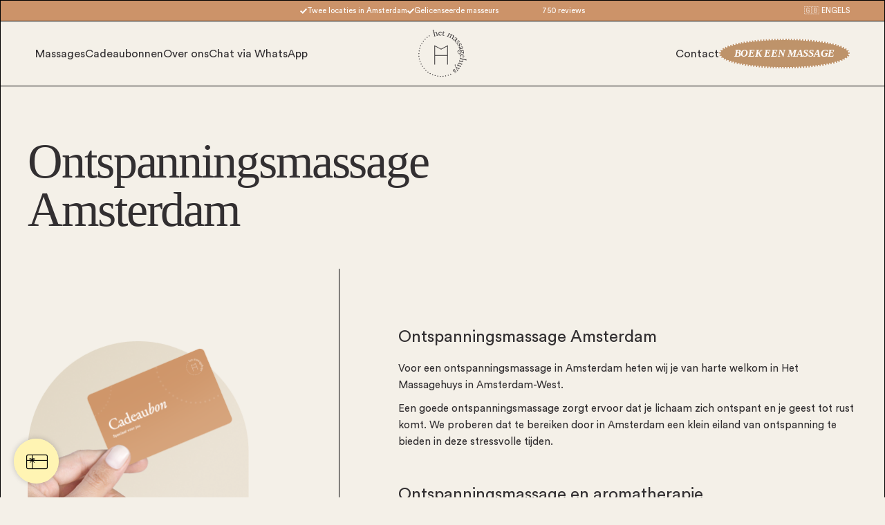

--- FILE ---
content_type: text/html; charset=UTF-8
request_url: https://www.massagehuys.nl/nl/ontspanningsmassage-amsterdam/
body_size: 36556
content:
<!doctype html>
<html lang="nl-NL" >
    <head><meta charset="UTF-8" /><script>if(navigator.userAgent.match(/MSIE|Internet Explorer/i)||navigator.userAgent.match(/Trident\/7\..*?rv:11/i)){var href=document.location.href;if(!href.match(/[?&]nowprocket/)){if(href.indexOf("?")==-1){if(href.indexOf("#")==-1){document.location.href=href+"?nowprocket=1"}else{document.location.href=href.replace("#","?nowprocket=1#")}}else{if(href.indexOf("#")==-1){document.location.href=href+"&nowprocket=1"}else{document.location.href=href.replace("#","&nowprocket=1#")}}}}</script><script>(()=>{class RocketLazyLoadScripts{constructor(){this.v="2.0.3",this.userEvents=["keydown","keyup","mousedown","mouseup","mousemove","mouseover","mouseenter","mouseout","mouseleave","touchmove","touchstart","touchend","touchcancel","wheel","click","dblclick","input","visibilitychange"],this.attributeEvents=["onblur","onclick","oncontextmenu","ondblclick","onfocus","onmousedown","onmouseenter","onmouseleave","onmousemove","onmouseout","onmouseover","onmouseup","onmousewheel","onscroll","onsubmit"]}async t(){this.i(),this.o(),/iP(ad|hone)/.test(navigator.userAgent)&&this.h(),this.u(),this.l(this),this.m(),this.k(this),this.p(this),this._(),await Promise.all([this.R(),this.L()]),this.lastBreath=Date.now(),this.S(this),this.P(),this.D(),this.O(),this.M(),await this.C(this.delayedScripts.normal),await this.C(this.delayedScripts.defer),await this.C(this.delayedScripts.async),this.F("domReady"),await this.T(),await this.j(),await this.I(),this.F("windowLoad"),await this.A(),window.dispatchEvent(new Event("rocket-allScriptsLoaded")),this.everythingLoaded=!0,this.lastTouchEnd&&await new Promise((t=>setTimeout(t,500-Date.now()+this.lastTouchEnd))),this.H(),this.F("all"),this.U(),this.W()}i(){this.CSPIssue=sessionStorage.getItem("rocketCSPIssue"),document.addEventListener("securitypolicyviolation",(t=>{this.CSPIssue||"script-src-elem"!==t.violatedDirective||"data"!==t.blockedURI||(this.CSPIssue=!0,sessionStorage.setItem("rocketCSPIssue",!0))}),{isRocket:!0})}o(){window.addEventListener("pageshow",(t=>{this.persisted=t.persisted,this.realWindowLoadedFired=!0}),{isRocket:!0}),window.addEventListener("pagehide",(()=>{this.onFirstUserAction=null}),{isRocket:!0})}h(){let t;function e(e){t=e}window.addEventListener("touchstart",e,{isRocket:!0}),window.addEventListener("touchend",(function i(o){Math.abs(o.changedTouches[0].pageX-t.changedTouches[0].pageX)<10&&Math.abs(o.changedTouches[0].pageY-t.changedTouches[0].pageY)<10&&o.timeStamp-t.timeStamp<200&&(o.target.dispatchEvent(new PointerEvent("click",{target:o.target,bubbles:!0,cancelable:!0,detail:1})),event.preventDefault(),window.removeEventListener("touchstart",e,{isRocket:!0}),window.removeEventListener("touchend",i,{isRocket:!0}))}),{isRocket:!0})}q(t){this.userActionTriggered||("mousemove"!==t.type||this.firstMousemoveIgnored?"keyup"===t.type||"mouseover"===t.type||"mouseout"===t.type||(this.userActionTriggered=!0,this.onFirstUserAction&&this.onFirstUserAction()):this.firstMousemoveIgnored=!0),"click"===t.type&&t.preventDefault(),this.savedUserEvents.length>0&&(t.stopPropagation(),t.stopImmediatePropagation()),"touchstart"===this.lastEvent&&"touchend"===t.type&&(this.lastTouchEnd=Date.now()),"click"===t.type&&(this.lastTouchEnd=0),this.lastEvent=t.type,this.savedUserEvents.push(t)}u(){this.savedUserEvents=[],this.userEventHandler=this.q.bind(this),this.userEvents.forEach((t=>window.addEventListener(t,this.userEventHandler,{passive:!1,isRocket:!0})))}U(){this.userEvents.forEach((t=>window.removeEventListener(t,this.userEventHandler,{passive:!1,isRocket:!0}))),this.savedUserEvents.forEach((t=>{t.target.dispatchEvent(new window[t.constructor.name](t.type,t))}))}m(){this.eventsMutationObserver=new MutationObserver((t=>{const e="return false";for(const i of t){if("attributes"===i.type){const t=i.target.getAttribute(i.attributeName);t&&t!==e&&(i.target.setAttribute("data-rocket-"+i.attributeName,t),i.target["rocket"+i.attributeName]=new Function("event",t),i.target.setAttribute(i.attributeName,e))}"childList"===i.type&&i.addedNodes.forEach((t=>{if(t.nodeType===Node.ELEMENT_NODE)for(const i of t.attributes)this.attributeEvents.includes(i.name)&&i.value&&""!==i.value&&(t.setAttribute("data-rocket-"+i.name,i.value),t["rocket"+i.name]=new Function("event",i.value),t.setAttribute(i.name,e))}))}})),this.eventsMutationObserver.observe(document,{subtree:!0,childList:!0,attributeFilter:this.attributeEvents})}H(){this.eventsMutationObserver.disconnect(),this.attributeEvents.forEach((t=>{document.querySelectorAll("[data-rocket-"+t+"]").forEach((e=>{e.setAttribute(t,e.getAttribute("data-rocket-"+t)),e.removeAttribute("data-rocket-"+t)}))}))}k(t){Object.defineProperty(HTMLElement.prototype,"onclick",{get(){return this.rocketonclick||null},set(e){this.rocketonclick=e,this.setAttribute(t.everythingLoaded?"onclick":"data-rocket-onclick","this.rocketonclick(event)")}})}S(t){function e(e,i){let o=e[i];e[i]=null,Object.defineProperty(e,i,{get:()=>o,set(s){t.everythingLoaded?o=s:e["rocket"+i]=o=s}})}e(document,"onreadystatechange"),e(window,"onload"),e(window,"onpageshow");try{Object.defineProperty(document,"readyState",{get:()=>t.rocketReadyState,set(e){t.rocketReadyState=e},configurable:!0}),document.readyState="loading"}catch(t){console.log("WPRocket DJE readyState conflict, bypassing")}}l(t){this.originalAddEventListener=EventTarget.prototype.addEventListener,this.originalRemoveEventListener=EventTarget.prototype.removeEventListener,this.savedEventListeners=[],EventTarget.prototype.addEventListener=function(e,i,o){o&&o.isRocket||!t.B(e,this)&&!t.userEvents.includes(e)||t.B(e,this)&&!t.userActionTriggered||e.startsWith("rocket-")||t.everythingLoaded?t.originalAddEventListener.call(this,e,i,o):t.savedEventListeners.push({target:this,remove:!1,type:e,func:i,options:o})},EventTarget.prototype.removeEventListener=function(e,i,o){o&&o.isRocket||!t.B(e,this)&&!t.userEvents.includes(e)||t.B(e,this)&&!t.userActionTriggered||e.startsWith("rocket-")||t.everythingLoaded?t.originalRemoveEventListener.call(this,e,i,o):t.savedEventListeners.push({target:this,remove:!0,type:e,func:i,options:o})}}F(t){"all"===t&&(EventTarget.prototype.addEventListener=this.originalAddEventListener,EventTarget.prototype.removeEventListener=this.originalRemoveEventListener),this.savedEventListeners=this.savedEventListeners.filter((e=>{let i=e.type,o=e.target||window;return"domReady"===t&&"DOMContentLoaded"!==i&&"readystatechange"!==i||("windowLoad"===t&&"load"!==i&&"readystatechange"!==i&&"pageshow"!==i||(this.B(i,o)&&(i="rocket-"+i),e.remove?o.removeEventListener(i,e.func,e.options):o.addEventListener(i,e.func,e.options),!1))}))}p(t){let e;function i(e){return t.everythingLoaded?e:e.split(" ").map((t=>"load"===t||t.startsWith("load.")?"rocket-jquery-load":t)).join(" ")}function o(o){function s(e){const s=o.fn[e];o.fn[e]=o.fn.init.prototype[e]=function(){return this[0]===window&&t.userActionTriggered&&("string"==typeof arguments[0]||arguments[0]instanceof String?arguments[0]=i(arguments[0]):"object"==typeof arguments[0]&&Object.keys(arguments[0]).forEach((t=>{const e=arguments[0][t];delete arguments[0][t],arguments[0][i(t)]=e}))),s.apply(this,arguments),this}}if(o&&o.fn&&!t.allJQueries.includes(o)){const e={DOMContentLoaded:[],"rocket-DOMContentLoaded":[]};for(const t in e)document.addEventListener(t,(()=>{e[t].forEach((t=>t()))}),{isRocket:!0});o.fn.ready=o.fn.init.prototype.ready=function(i){function s(){parseInt(o.fn.jquery)>2?setTimeout((()=>i.bind(document)(o))):i.bind(document)(o)}return t.realDomReadyFired?!t.userActionTriggered||t.fauxDomReadyFired?s():e["rocket-DOMContentLoaded"].push(s):e.DOMContentLoaded.push(s),o([])},s("on"),s("one"),s("off"),t.allJQueries.push(o)}e=o}t.allJQueries=[],o(window.jQuery),Object.defineProperty(window,"jQuery",{get:()=>e,set(t){o(t)}})}P(){const t=new Map;document.write=document.writeln=function(e){const i=document.currentScript,o=document.createRange(),s=i.parentElement;let n=t.get(i);void 0===n&&(n=i.nextSibling,t.set(i,n));const c=document.createDocumentFragment();o.setStart(c,0),c.appendChild(o.createContextualFragment(e)),s.insertBefore(c,n)}}async R(){return new Promise((t=>{this.userActionTriggered?t():this.onFirstUserAction=t}))}async L(){return new Promise((t=>{document.addEventListener("DOMContentLoaded",(()=>{this.realDomReadyFired=!0,t()}),{isRocket:!0})}))}async I(){return this.realWindowLoadedFired?Promise.resolve():new Promise((t=>{window.addEventListener("load",t,{isRocket:!0})}))}M(){this.pendingScripts=[];this.scriptsMutationObserver=new MutationObserver((t=>{for(const e of t)e.addedNodes.forEach((t=>{"SCRIPT"!==t.tagName||t.noModule||t.isWPRocket||this.pendingScripts.push({script:t,promise:new Promise((e=>{const i=()=>{const i=this.pendingScripts.findIndex((e=>e.script===t));i>=0&&this.pendingScripts.splice(i,1),e()};t.addEventListener("load",i,{isRocket:!0}),t.addEventListener("error",i,{isRocket:!0}),setTimeout(i,1e3)}))})}))})),this.scriptsMutationObserver.observe(document,{childList:!0,subtree:!0})}async j(){await this.J(),this.pendingScripts.length?(await this.pendingScripts[0].promise,await this.j()):this.scriptsMutationObserver.disconnect()}D(){this.delayedScripts={normal:[],async:[],defer:[]},document.querySelectorAll("script[type$=rocketlazyloadscript]").forEach((t=>{t.hasAttribute("data-rocket-src")?t.hasAttribute("async")&&!1!==t.async?this.delayedScripts.async.push(t):t.hasAttribute("defer")&&!1!==t.defer||"module"===t.getAttribute("data-rocket-type")?this.delayedScripts.defer.push(t):this.delayedScripts.normal.push(t):this.delayedScripts.normal.push(t)}))}async _(){await this.L();let t=[];document.querySelectorAll("script[type$=rocketlazyloadscript][data-rocket-src]").forEach((e=>{let i=e.getAttribute("data-rocket-src");if(i&&!i.startsWith("data:")){i.startsWith("//")&&(i=location.protocol+i);try{const o=new URL(i).origin;o!==location.origin&&t.push({src:o,crossOrigin:e.crossOrigin||"module"===e.getAttribute("data-rocket-type")})}catch(t){}}})),t=[...new Map(t.map((t=>[JSON.stringify(t),t]))).values()],this.N(t,"preconnect")}async $(t){if(await this.G(),!0!==t.noModule||!("noModule"in HTMLScriptElement.prototype))return new Promise((e=>{let i;function o(){(i||t).setAttribute("data-rocket-status","executed"),e()}try{if(navigator.userAgent.includes("Firefox/")||""===navigator.vendor||this.CSPIssue)i=document.createElement("script"),[...t.attributes].forEach((t=>{let e=t.nodeName;"type"!==e&&("data-rocket-type"===e&&(e="type"),"data-rocket-src"===e&&(e="src"),i.setAttribute(e,t.nodeValue))})),t.text&&(i.text=t.text),t.nonce&&(i.nonce=t.nonce),i.hasAttribute("src")?(i.addEventListener("load",o,{isRocket:!0}),i.addEventListener("error",(()=>{i.setAttribute("data-rocket-status","failed-network"),e()}),{isRocket:!0}),setTimeout((()=>{i.isConnected||e()}),1)):(i.text=t.text,o()),i.isWPRocket=!0,t.parentNode.replaceChild(i,t);else{const i=t.getAttribute("data-rocket-type"),s=t.getAttribute("data-rocket-src");i?(t.type=i,t.removeAttribute("data-rocket-type")):t.removeAttribute("type"),t.addEventListener("load",o,{isRocket:!0}),t.addEventListener("error",(i=>{this.CSPIssue&&i.target.src.startsWith("data:")?(console.log("WPRocket: CSP fallback activated"),t.removeAttribute("src"),this.$(t).then(e)):(t.setAttribute("data-rocket-status","failed-network"),e())}),{isRocket:!0}),s?(t.fetchPriority="high",t.removeAttribute("data-rocket-src"),t.src=s):t.src="data:text/javascript;base64,"+window.btoa(unescape(encodeURIComponent(t.text)))}}catch(i){t.setAttribute("data-rocket-status","failed-transform"),e()}}));t.setAttribute("data-rocket-status","skipped")}async C(t){const e=t.shift();return e?(e.isConnected&&await this.$(e),this.C(t)):Promise.resolve()}O(){this.N([...this.delayedScripts.normal,...this.delayedScripts.defer,...this.delayedScripts.async],"preload")}N(t,e){this.trash=this.trash||[];let i=!0;var o=document.createDocumentFragment();t.forEach((t=>{const s=t.getAttribute&&t.getAttribute("data-rocket-src")||t.src;if(s&&!s.startsWith("data:")){const n=document.createElement("link");n.href=s,n.rel=e,"preconnect"!==e&&(n.as="script",n.fetchPriority=i?"high":"low"),t.getAttribute&&"module"===t.getAttribute("data-rocket-type")&&(n.crossOrigin=!0),t.crossOrigin&&(n.crossOrigin=t.crossOrigin),t.integrity&&(n.integrity=t.integrity),t.nonce&&(n.nonce=t.nonce),o.appendChild(n),this.trash.push(n),i=!1}})),document.head.appendChild(o)}W(){this.trash.forEach((t=>t.remove()))}async T(){try{document.readyState="interactive"}catch(t){}this.fauxDomReadyFired=!0;try{await this.G(),document.dispatchEvent(new Event("rocket-readystatechange")),await this.G(),document.rocketonreadystatechange&&document.rocketonreadystatechange(),await this.G(),document.dispatchEvent(new Event("rocket-DOMContentLoaded")),await this.G(),window.dispatchEvent(new Event("rocket-DOMContentLoaded"))}catch(t){console.error(t)}}async A(){try{document.readyState="complete"}catch(t){}try{await this.G(),document.dispatchEvent(new Event("rocket-readystatechange")),await this.G(),document.rocketonreadystatechange&&document.rocketonreadystatechange(),await this.G(),window.dispatchEvent(new Event("rocket-load")),await this.G(),window.rocketonload&&window.rocketonload(),await this.G(),this.allJQueries.forEach((t=>t(window).trigger("rocket-jquery-load"))),await this.G();const t=new Event("rocket-pageshow");t.persisted=this.persisted,window.dispatchEvent(t),await this.G(),window.rocketonpageshow&&window.rocketonpageshow({persisted:this.persisted})}catch(t){console.error(t)}}async G(){Date.now()-this.lastBreath>45&&(await this.J(),this.lastBreath=Date.now())}async J(){return document.hidden?new Promise((t=>setTimeout(t))):new Promise((t=>requestAnimationFrame(t)))}B(t,e){return e===document&&"readystatechange"===t||(e===document&&"DOMContentLoaded"===t||(e===window&&"DOMContentLoaded"===t||(e===window&&"load"===t||e===window&&"pageshow"===t)))}static run(){(new RocketLazyLoadScripts).t()}}RocketLazyLoadScripts.run()})();</script>
	    <!-- Google tag (gtag.js) -->
<script type="rocketlazyloadscript" async data-rocket-src="https://www.googletagmanager.com/gtag/js?id=UA-54403156-1"></script>
<script type="rocketlazyloadscript">
    window.dataLayer = window.dataLayer || [];
    function gtag(){dataLayer.push(arguments);}
    gtag('js', new Date());

    gtag('config', 'UA-54403156-1');
</script>
<!-- Google Tag Manager -->
<script type="rocketlazyloadscript">(function(w,d,s,l,i){w[l]=w[l]||[];w[l].push({'gtm.start':
            new Date().getTime(),event:'gtm.js'});var f=d.getElementsByTagName(s)[0],
        j=d.createElement(s),dl=l!='dataLayer'?'&l='+l:'';j.async=true;j.src=
        'https://www.googletagmanager.com/gtm.js?id='+i+dl;f.parentNode.insertBefore(j,f);
    })(window,document,'script','dataLayer','GTM-MPNHMW');</script>
<!-- End Google Tag Manager -->

    	
    	<meta name="viewport" content="width=device-width, initial-scale=1.0, maximum-scale=1.0,user-scalable=0"/>
        <meta name="format-detection" content="telephone=no">
    	<link rel="profile" href="https://gmpg.org/xfn/11" />
    	<meta name='robots' content='index, follow, max-image-preview:large, max-snippet:-1, max-video-preview:-1' />

	<!-- This site is optimized with the Yoast SEO plugin v26.7 - https://yoast.com/wordpress/plugins/seo/ -->
	<title>Ontspanningsmassage Amsterdam - Massagehuys</title><link rel="preload" data-rocket-preload as="style" href="https://fonts.googleapis.com/css2?family=Sora:wght@100;200;300;400;500;600;700;800&#038;display=swap" /><link rel="stylesheet" href="https://fonts.googleapis.com/css2?family=Sora:wght@100;200;300;400;500;600;700;800&#038;display=swap" media="print" onload="this.media='all'" /><noscript><link rel="stylesheet" href="https://fonts.googleapis.com/css2?family=Sora:wght@100;200;300;400;500;600;700;800&#038;display=swap" /></noscript>
	<meta name="description" content="Een goede ontspanningsmassage in Amsterdam zorgt ervoor dat je lichaam zich ontspant en je geest tot rust komt. Lees hier meer details." />
	<link rel="canonical" href="https://www.massagehuys.nl/nl/ontspanningsmassage-amsterdam/" />
	<meta property="og:locale" content="nl_NL" />
	<meta property="og:type" content="article" />
	<meta property="og:title" content="Ontspanningsmassage Amsterdam - Massagehuys" />
	<meta property="og:description" content="Een goede ontspanningsmassage in Amsterdam zorgt ervoor dat je lichaam zich ontspant en je geest tot rust komt. Lees hier meer details." />
	<meta property="og:url" content="https://www.massagehuys.nl/nl/ontspanningsmassage-amsterdam/" />
	<meta property="og:site_name" content="Massagehuys" />
	<meta property="article:publisher" content="https://facebook.com/massagehuys" />
	<meta property="article:modified_time" content="2025-11-18T21:01:22+00:00" />
	<meta property="og:image" content="https://www.massagehuys.nl/wp-content/uploads/2022/12/massagehuys_024.png" />
	<meta property="og:image:width" content="1363" />
	<meta property="og:image:height" content="926" />
	<meta property="og:image:type" content="image/png" />
	<meta name="twitter:card" content="summary_large_image" />
	<meta name="twitter:site" content="@massagehuys" />
	<script type="application/ld+json" class="yoast-schema-graph">{"@context":"https://schema.org","@graph":[{"@type":"WebPage","@id":"https://www.massagehuys.nl/nl/ontspanningsmassage-amsterdam/","url":"https://www.massagehuys.nl/nl/ontspanningsmassage-amsterdam/","name":"Ontspanningsmassage Amsterdam - Massagehuys","isPartOf":{"@id":"https://www.massagehuys.nl/nl/#website"},"datePublished":"2023-01-02T13:50:05+00:00","dateModified":"2025-11-18T21:01:22+00:00","description":"Een goede ontspanningsmassage in Amsterdam zorgt ervoor dat je lichaam zich ontspant en je geest tot rust komt. Lees hier meer details.","breadcrumb":{"@id":"https://www.massagehuys.nl/nl/ontspanningsmassage-amsterdam/#breadcrumb"},"inLanguage":"nl-NL","potentialAction":[{"@type":"ReadAction","target":["https://www.massagehuys.nl/nl/ontspanningsmassage-amsterdam/"]}]},{"@type":"BreadcrumbList","@id":"https://www.massagehuys.nl/nl/ontspanningsmassage-amsterdam/#breadcrumb","itemListElement":[{"@type":"ListItem","position":1,"name":"Home","item":"https://www.massagehuys.nl/nl/"},{"@type":"ListItem","position":2,"name":"Ontspanningsmassage Amsterdam"}]},{"@type":"WebSite","@id":"https://www.massagehuys.nl/nl/#website","url":"https://www.massagehuys.nl/nl/","name":"Het Massagehuys","description":"","publisher":{"@id":"https://www.massagehuys.nl/nl/#organization"},"potentialAction":[{"@type":"SearchAction","target":{"@type":"EntryPoint","urlTemplate":"https://www.massagehuys.nl/nl/?s={search_term_string}"},"query-input":{"@type":"PropertyValueSpecification","valueRequired":true,"valueName":"search_term_string"}}],"inLanguage":"nl-NL"},{"@type":"Organization","@id":"https://www.massagehuys.nl/nl/#organization","name":"Het Massagehuys","url":"https://www.massagehuys.nl/nl/","logo":{"@type":"ImageObject","inLanguage":"nl-NL","@id":"https://www.massagehuys.nl/nl/#/schema/logo/image/","url":"https://www.massagehuys.nl/wp-content/uploads/2022/12/massagehuys-logo-black.png","contentUrl":"https://www.massagehuys.nl/wp-content/uploads/2022/12/massagehuys-logo-black.png","width":200,"height":194,"caption":"Het Massagehuys"},"image":{"@id":"https://www.massagehuys.nl/nl/#/schema/logo/image/"},"sameAs":["https://facebook.com/massagehuys","https://x.com/massagehuys"]}]}</script>
	<!-- / Yoast SEO plugin. -->


<link href='https://fonts.gstatic.com' crossorigin rel='preconnect' />
<link rel="alternate" type="application/rss+xml" title="Massagehuys &raquo; feed" href="https://www.massagehuys.nl/nl/feed/" />
<link rel="alternate" type="application/rss+xml" title="Massagehuys &raquo; reacties feed" href="https://www.massagehuys.nl/nl/comments/feed/" />
<link rel="alternate" title="oEmbed (JSON)" type="application/json+oembed" href="https://www.massagehuys.nl/nl/wp-json/oembed/1.0/embed?url=https%3A%2F%2Fwww.massagehuys.nl%2Fnl%2Fontspanningsmassage-amsterdam%2F" />
<link rel="alternate" title="oEmbed (XML)" type="text/xml+oembed" href="https://www.massagehuys.nl/nl/wp-json/oembed/1.0/embed?url=https%3A%2F%2Fwww.massagehuys.nl%2Fnl%2Fontspanningsmassage-amsterdam%2F&#038;format=xml" />
<style id='wp-img-auto-sizes-contain-inline-css' type='text/css'>
img:is([sizes=auto i],[sizes^="auto," i]){contain-intrinsic-size:3000px 1500px}
/*# sourceURL=wp-img-auto-sizes-contain-inline-css */
</style>
<style id='wp-emoji-styles-inline-css' type='text/css'>

	img.wp-smiley, img.emoji {
		display: inline !important;
		border: none !important;
		box-shadow: none !important;
		height: 1em !important;
		width: 1em !important;
		margin: 0 0.07em !important;
		vertical-align: -0.1em !important;
		background: none !important;
		padding: 0 !important;
	}
/*# sourceURL=wp-emoji-styles-inline-css */
</style>
<style id='classic-theme-styles-inline-css' type='text/css'>
/*! This file is auto-generated */
.wp-block-button__link{color:#fff;background-color:#32373c;border-radius:9999px;box-shadow:none;text-decoration:none;padding:calc(.667em + 2px) calc(1.333em + 2px);font-size:1.125em}.wp-block-file__button{background:#32373c;color:#fff;text-decoration:none}
/*# sourceURL=/wp-includes/css/classic-themes.min.css */
</style>
<link rel='stylesheet' id='wpml-legacy-horizontal-list-0-css' href='https://www.massagehuys.nl/wp-content/plugins/sitepress-multilingual-cms/templates/language-switchers/legacy-list-horizontal/style.min.css?ver=1' type='text/css' media='all' />
<script type="text/javascript" id="wpml-cookie-js-extra">
/* <![CDATA[ */
var wpml_cookies = {"wp-wpml_current_language":{"value":"nl","expires":1,"path":"/"}};
var wpml_cookies = {"wp-wpml_current_language":{"value":"nl","expires":1,"path":"/"}};
//# sourceURL=wpml-cookie-js-extra
/* ]]> */
</script>
<script type="rocketlazyloadscript" data-minify="1" data-rocket-type="text/javascript" data-rocket-src="https://www.massagehuys.nl/wp-content/cache/min/1/wp-content/plugins/sitepress-multilingual-cms/res/js/cookies/language-cookie.js?ver=1766394192" id="wpml-cookie-js" defer="defer" data-wp-strategy="defer"></script>
<link rel="EditURI" type="application/rsd+xml" title="RSD" href="https://www.massagehuys.nl/xmlrpc.php?rsd" />
<meta name="generator" content="WordPress 6.9" />
<link rel='shortlink' href='https://www.massagehuys.nl/nl/?p=7628' />
<meta name="generator" content="WPML ver:4.8.6 stt:37,1;" />
		<style type="text/css" id="wp-custom-css">
			.grecaptcha-badge {
	display: none !important;
}		</style>
		<noscript><style id="rocket-lazyload-nojs-css">.rll-youtube-player, [data-lazy-src]{display:none !important;}</style></noscript>        <link rel="preconnect" href="https://fonts.googleapis.com">
        <link rel="preconnect" href="https://fonts.gstatic.com" crossorigin>
        
         <link rel="icon" type="image/x-icon" href="/wp-content/themes/massagehuys/assets/img/logo/logo-minimal-white.svg">
        <style>
						.single-post__header{padding:60px 0 50px}@media (min-width:992px){.single-post__header{padding:75px 0 50px}}@media (min-width:992px){.single-post__header__inner{display:flex;justify-content:space-between;align-items:flex-end}}.single-post__header .title{margin-bottom:25px}@media (min-width:992px){.single-post__header .title{margin-bottom:0;max-width:750px}}.single-post__header .author-date{font-family:adobe-garamond-pro,serif;font-size:14px;line-height:19px;font-style:italic;text-transform:uppercase;display:flex;flex-direction:column}@media (min-width:992px){.single-post__header .author-date{padding-bottom:25px}}.single-post__header .author-date__author{font-weight:700}.single-post__featured-image{height:320px;border-top:1px solid #000;border-bottom:1px solid #000}@media (min-width:992px){.single-post__featured-image{height:700px}}.single-post__featured-image img{width:100%;height:100%;object-fit:cover}.single-post__content__inner{display:grid;grid-template-columns:1fr;grid-template-areas:"content" "sidebar"}@media (min-width:992px){.single-post__content__inner{display:grid;grid-template-columns:450px 1fr;grid-template-areas:"sidebar content"}}.single-post__content__inner__sidebar{grid-area:sidebar}.single-post__content__inner__sidebar .sidebar-widget{width:100%;padding-bottom:50px}@media (min-width:992px){.single-post__content__inner__sidebar .sidebar-widget{width:320px;padding-top:85px}}.single-post__content__inner__sidebar .sidebar-widget__image{width:100%}.single-post__content__inner__sidebar .sidebar-widget__image img{width:100%;display:block}.single-post__content__inner__sidebar .sidebar-widget__text{background:#fff;padding:40px 30px}.single-post__content__inner__sidebar .sidebar-widget__text h5{margin-bottom:15px}.single-post__content__inner__sidebar .sidebar-widget__text p{margin-bottom:20px}.single-post__content__inner__sidebar .sidebar-widget__text a{width:100%;text-transform:uppercase}.single-post__content__inner__text{grid-area:content;padding:50px 0;@import url("https://use.typekit.net/rsq6bxb.css");}@font-face{font-family:CircularStd;src:url(/wp-content/themes/massagehuys/assets/fonts/CircularStd/CircularStd-BoldItalic.woff2) format("woff2"),url(/wp-content/themes/massagehuys/assets/fonts/CircularStd/CircularStd-BoldItalic.woff) format("woff");font-weight:700;font-style:italic;font-display:swap}@font-face{font-family:CircularStd;src:url(/wp-content/themes/massagehuys/assets/fonts/CircularStd/CircularStd-BookItalic.woff2) format("woff2"),url(/wp-content/themes/massagehuys/assets/fonts/CircularStd/CircularStd-BookItalic.woff) format("woff");font-weight:400;font-style:italic;font-display:swap}@font-face{font-family:CircularStd;src:url(/wp-content/themes/massagehuys/assets/fonts/CircularStd/CircularStd-Book.woff2) format("woff2"),url(/wp-content/themes/massagehuys/assets/fonts/CircularStd/CircularStd-Book.woff) format("woff");font-weight:450;font-style:normal;font-display:swap}@font-face{font-family:CircularStd;src:url(/wp-content/themes/massagehuys/assets/fonts/CircularStd/CircularStd-Black.woff2) format("woff2"),url(/wp-content/themes/massagehuys/assets/fonts/CircularStd/CircularStd-Black.woff) format("woff");font-weight:900;font-style:normal;font-display:swap}@font-face{font-family:CircularStd;src:url(/wp-content/themes/massagehuys/assets/fonts/CircularStd/CircularStd-Medium.woff2) format("woff2"),url(/wp-content/themes/massagehuys/assets/fonts/CircularStd/CircularStd-Medium.woff) format("woff");font-weight:500;font-style:normal;font-display:swap}@font-face{font-family:CircularStd;src:url(/wp-content/themes/massagehuys/assets/fonts/CircularStd/CircularStd-Medium.woff2) format("woff2"),url(/wp-content/themes/massagehuys/assets/fonts/CircularStd/CircularStd-Medium.woff) format("woff");font-weight:500;font-style:normal;font-display:swap}@font-face{font-family:CircularStd;src:url(/wp-content/themes/massagehuys/assets/fonts/CircularStd/CircularStd-Bold.woff2) format("woff2"),url(/wp-content/themes/massagehuys/assets/fonts/CircularStd/CircularStd-Bold.woff) format("woff");font-weight:700;font-style:normal;font-display:swap}@font-face{font-family:CircularStd;src:url(/wp-content/themes/massagehuys/assets/fonts/CircularStd/CircularStd-Black.woff2) format("woff2"),url(/wp-content/themes/massagehuys/assets/fonts/CircularStd/CircularStd-Black.woff) format("woff");font-weight:900;font-style:normal;font-display:swap}@font-face{font-family:CircularStd;src:url(/wp-content/themes/massagehuys/assets/fonts/CircularStd/CircularStd-BoldItalic.woff2) format("woff2"),url(/wp-content/themes/massagehuys/assets/fonts/CircularStd/CircularStd-BoldItalic.woff) format("woff");font-weight:700;font-style:italic;font-display:swap}@font-face{font-family:CircularStd;src:url(/wp-content/themes/massagehuys/assets/fonts/CircularStd/CircularStd-BlackItalic.woff2) format("woff2"),url(/wp-content/themes/massagehuys/assets/fonts/CircularStd/CircularStd-BlackItalic.woff) format("woff");font-weight:900;font-style:italic;font-display:swap}@font-face{font-family:CircularStd;src:url(/wp-content/themes/massagehuys/assets/fonts/CircularStd/CircularStd-MediumItalic.woff2) format("woff2"),url(/wp-content/themes/massagehuys/assets/fonts/CircularStd/CircularStd-MediumItalic.woff) format("woff");font-weight:500;font-style:italic;font-display:swap}@font-face{font-family:CircularStd;src:url(/wp-content/themes/massagehuys/assets/fonts/CircularStd/CircularStd-Bold.woff2) format("woff2"),url(/wp-content/themes/massagehuys/assets/fonts/CircularStd/CircularStd-Bold.woff) format("woff");font-weight:700;font-style:normal;font-display:swap}@font-face{font-family:CircularStd;src:url(/wp-content/themes/massagehuys/assets/fonts/CircularStd/CircularStd-BlackItalic.woff2) format("woff2"),url(/wp-content/themes/massagehuys/assets/fonts/CircularStd/CircularStd-BlackItalic.woff) format("woff");font-weight:900;font-style:italic;font-display:swap}@font-face{font-family:CircularStd;src:url(/wp-content/themes/massagehuys/assets/fonts/CircularStd/CircularStd-MediumItalic.woff2) format("woff2"),url(/wp-content/themes/massagehuys/assets/fonts/CircularStd/CircularStd-MediumItalic.woff) format("woff");font-weight:500;font-style:italic;font-display:swap}@font-face{font-family:CircularStd;src:url(/wp-content/themes/massagehuys/assets/fonts/CircularStd/CircularStd-Book.woff2) format("woff2"),url(/wp-content/themes/massagehuys/assets/fonts/CircularStd/CircularStd-Book.woff) format("woff");font-weight:450;font-style:normal;font-display:swap}@font-face{font-family:CircularStd;src:url(/wp-content/themes/massagehuys/assets/fonts/CircularStd/CircularStd-BookItalic.woff2) format("woff2"),url(/wp-content/themes/massagehuys/assets/fonts/CircularStd/CircularStd-BookItalic.woff) format("woff");font-weight:450;font-style:italic;font-display:swap}.single-post__content__inner__text *{-webkit-font-smoothing:antialiased}.single-post__content__inner__text .ts--nav-item{font-family:CircularStd,sans-serif;font-weight:450;font-size:20px;line-height:20px}@media (min-width:992px){.single-post__content__inner__text .ts--nav-item{font-size:16px;line-height:16px}}.single-post__content__inner__text .ts--f1{font-family:adobe-garamond-pro,serif;font-size:50px;font-weight:400;line-height:45px;letter-spacing:-.04em}.single-post__content__inner__text .ts--f1--italic{font-style:italic;font-weight:40}.single-post__content__inner__text .ts--f1--semibold{font-weight:600}@media (min-width:992px){.single-post__content__inner__text .ts--f1{font-size:90px;line-height:80px}}.single-post__content__inner__text .ts--t3{font-family:adobe-garamond-pro,serif;font-size:50px;font-weight:400;line-height:45px;letter-spacing:-.04em}.single-post__content__inner__text .ts--t3--italic{font-style:italic;font-weight:40}.single-post__content__inner__text .ts--t3--semibold{font-weight:600}@media (min-width:992px){.single-post__content__inner__text .ts--t3{font-size:66px;line-height:60px}}.single-post__content__inner__text .ts--f2{font-family:adobe-garamond-pro,serif;font-size:40px;font-weight:400;line-height:40px;letter-spacing:-.03em}.single-post__content__inner__text .ts--f2--italic{font-style:italic;font-weight:40}.single-post__content__inner__text .ts--f2--semibold{font-weight:600}@media (min-width:992px){.single-post__content__inner__text .ts--f2{font-size:70px;line-height:70px;letter-spacing:-.03em}}.single-post__content__inner__text .ts--f3{font-family:adobe-garamond-pro,serif;font-size:30px;font-weight:400;line-height:35px;letter-spacing:-.03em}.single-post__content__inner__text .ts--f3--italic{font-style:italic;font-weight:40}.single-post__content__inner__text .ts--f3--semibold{font-weight:600}@media (min-width:992px){.single-post__content__inner__text .ts--f3{font-size:50px;line-height:50px;letter-spacing:-.03em}}.single-post__content__inner__text .ts--f4,.single-post__content__inner__text blockquote p{font-family:adobe-garamond-pro,serif;font-size:40px;font-weight:400;line-height:45px;letter-spacing:-.03em}.single-post__content__inner__text .ts--f4--italic{font-style:italic;font-weight:400}.single-post__content__inner__text .ts--f4--semibold{font-weight:600}@media (min-width:992px){.single-post__content__inner__text .ts--f4,.single-post__content__inner__text blockquote p{font-size:40px;line-height:45px;letter-spacing:-.03em}}.single-post__content__inner__text .ts--f5{font-family:adobe-garamond-pro,serif;font-size:26px;font-weight:400;line-height:30px;letter-spacing:-.03em}.single-post__content__inner__text .ts--f5--italic{font-style:italic;font-weight:40}.single-post__content__inner__text .ts--f5--semibold{font-weight:600}@media (min-width:992px){.single-post__content__inner__text .ts--f5{font-size:26px;letter-spacing:-.03em}}.single-post__content__inner__text .ts--f6,.single-post__content__inner__text h1,.single-post__content__inner__text h2,.single-post__content__inner__text h3,.single-post__content__inner__text h4,.single-post__content__inner__text h5,.single-post__content__inner__text h6{font-family:CircularStd,sans-serif;font-weight:450;font-size:24px;line-height:28px}.single-post__content__inner__text .ts--body,.single-post__content__inner__text p{font-family:CircularStd,sans-serif;font-size:15px;font-weight:450;line-height:24px;letter-spacing:0}.single-post__content__inner__text .ts--body--semibold{font-weight:600}.single-post__content__inner__text .ts--body--underlined{text-decoration:underline}.single-post__content__inner__text .ts--button{font-family:adobe-garamond-pro,serif;font-size:15px;font-style:italic;font-weight:600;line-height:15px;letter-spacing:-.02em}.single-post__content__inner__text .ts--button-text{font-family:adobe-garamond-pro,serif;font-size:20px;font-style:italic;font-weight:600;line-height:20px;letter-spacing:-.02em;text-decoration:underline}.single-post__content__inner__text .ts--tag{font-family:CircularStd,sans-serif;font-size:14px;line-height:14px;font-weight:450}@media (min-width:992px){.single-post__content__inner__text .ts--tag{font-size:12px;line-height:12px}}.single-post__content__inner__text .ts--top-title{font-family:adobe-garamond-pro,serif;font-size:14px;line-height:14px;font-weight:600}.single-post__content__inner__text .ts--input{font-family:CircularStd,sans-serif;font-size:15px;font-weight:450}.single-post__content__inner__text h1,.single-post__content__inner__text h2,.single-post__content__inner__text h3,.single-post__content__inner__text h4,.single-post__content__inner__text h5,.single-post__content__inner__text h6{margin-bottom:10px;display:inline-block}.single-post__content__inner__text h1:not(:first-of-type),.single-post__content__inner__text h2:not(:first-of-type),.single-post__content__inner__text h3:not(:first-of-type),.single-post__content__inner__text h4:not(:first-of-type),.single-post__content__inner__text h5:not(:first-of-type),.single-post__content__inner__text h6:not(:first-of-type){margin-top:45px}@media (min-width:992px){.single-post__content__inner__text h1:not(:first-of-type),.single-post__content__inner__text h2:not(:first-of-type),.single-post__content__inner__text h3:not(:first-of-type),.single-post__content__inner__text h4:not(:first-of-type),.single-post__content__inner__text h5:not(:first-of-type),.single-post__content__inner__text h6:not(:first-of-type){margin-top:50px}}@media (min-width:992px){.single-post__content__inner__text h1,.single-post__content__inner__text h2,.single-post__content__inner__text h3,.single-post__content__inner__text h4,.single-post__content__inner__text h5,.single-post__content__inner__text h6{margin-bottom:20px}}.single-post__content__inner__text a{color:#000}.single-post__content__inner__text ul{margin-left:20px;font-size:15px;line-height:-.17px;line-height:25px;margin-bottom:20px}@media (min-width:992px){.single-post__content__inner__text ul{font-size:17px;line-height:25px}}.single-post__content__inner__text p+p{margin-top:10px!important}.single-post__content__inner__text p+h1,.single-post__content__inner__text p+h2,.single-post__content__inner__text p+h3,.single-post__content__inner__text p+h4,.single-post__content__inner__text p+h5,.single-post__content__inner__text p+h6{margin-top:45px}@media (min-width:992px){.single-post__content__inner__text p+h1,.single-post__content__inner__text p+h2,.single-post__content__inner__text p+h3,.single-post__content__inner__text p+h4,.single-post__content__inner__text p+h5,.single-post__content__inner__text p+h6{margin-top:50px}}.single-post__content__inner__text blockquote{margin:100px 0 85px}@media (min-width:992px){.single-post__content__inner__text blockquote{margin:100px 0}}.single-post__content__inner__text blockquote+h1,.single-post__content__inner__text blockquote+h2,.single-post__content__inner__text blockquote+h3,.single-post__content__inner__text blockquote+h4,.single-post__content__inner__text blockquote+h5,.single-post__content__inner__text blockquote+h6{margin-top:0!important}.single-post__content__inner__text blockquote p{text-align:center}@media (min-width:992px){.single-post__content__inner__text blockquote p{max-width:600px;margin:0 auto}}.single-post__content__inner__text blockquote:after,.single-post__content__inner__text blockquote:before{display:block;position:absolute;width:36px;height:30px;content:"";background-size:100% auto;background-repeat:no-repeat;background-position:50% 50%}.single-post__content__inner__text blockquote:before{top:-30px;background-image:var(--wpr-bg-ebf20365-67c5-4476-9e5d-49b43890a660)}.single-post__content__inner__text blockquote:after{bottom:-30px;right:0;background-image:var(--wpr-bg-3dc3c6f4-0fcf-457e-9fcf-c4795854253f)}.single-post__content__inner__text .container>:first-child{margin-top:0!important}.single-post__content__inner__text figure{width:100%;height:320px;margin:50px 0}@media (min-width:992px){.single-post__content__inner__text figure{height:395px;margin:60px 0}}.single-post__content__inner__text figure+h1,.single-post__content__inner__text figure+h2,.single-post__content__inner__text figure+h3,.single-post__content__inner__text figure+h4,.single-post__content__inner__text figure+h5,.single-post__content__inner__text figure+h6{margin-top:0!important}.single-post__content__inner__text figure img{width:100%;height:100%;object-fit:cover}@media (min-width:992px){.single-post__content__inner__text{padding:85px 0 100px 85px;border-left:1px solid #000}}.single-post__related{background:#ebe3d5;padding:80px 0 100px}@media (min-width:992px){.single-post__related{border-top:1px solid #000;border-bottom:1px solid #000}}.single-post__related .related-posts{display:grid;grid-template-columns:1fr 1fr;grid-template-areas:"title title" "list list" "button button"}@media (min-width:992px){.single-post__related .related-posts{grid-template-areas:"title button" "list list"}}.single-post__related h2{margin-bottom:50px;grid-area:title}.single-post__related .posts-list{display:flex;flex-direction:column;gap:50px;list-style:none}@media (min-width:992px){.single-post__related .posts-list{display:grid;row-gap:100px;column-gap:45px;grid-template-columns:1fr 1fr 1fr}}.single-post__related .posts-list__item .author-date{margin-bottom:15px;font-family:adobe-garamond-pro,serif;font-size:14px;line-height:19px;font-style:italic;text-transform:uppercase}.single-post__related .posts-list__item .author-date__author{font-weight:700}.single-post__related .posts-list__item .author-date__author:after{content:" - "}.single-post__related .posts-list__item a{color:#322f31}.single-post__related .posts-list__item .image{border:1px solid #000;width:100%;height:360px;border-radius:300px 300px 0 0;overflow:hidden;margin-bottom:20px}@media (min-width:992px){.single-post__related .posts-list__item .image{height:400px}}.single-post__related .posts-list__item .image img{object-fit:cover;width:100%;height:100%}.single-post__related .posts-list__item .text .description,.single-post__related .posts-list__item .text .link{display:none}.single-post__related .posts-list__item:not(.single-post__related.posts-list__item--large) .image{transform:rotate(0) scale(1);transition:all .5s}.single-post__related .posts-list__item:not(.single-post__related.posts-list__item--large) .text{left:0;transition:all .5s}.single-post__related .posts-list__item:not(.single-post__related.posts-list__item--large):hover .image{transform:rotate(-3deg) scale(.95)}.single-post__related .posts-list__item:not(.single-post__related.posts-list__item--large):hover .text{left:10px}.single-post__related .posts-list__item--large{margin-left:-21px;margin-right:-21px;grid-column:1/4}.single-post__related .posts-list__item--large .author-date{margin-bottom:20px}@media (min-width:992px){.single-post__related .posts-list__item--large{margin-left:0;margin-right:0}}.single-post__related .posts-list__item--large .image{height:300px;border-radius:0;margin:0;grid-area:image}@media (min-width:992px){.single-post__related .posts-list__item--large .image{height:100%;min-height:600px}.single-post__related .posts-list__item--large .image img{transform:scale(1);transition:all .5s}}@media (min-width:992px){.single-post__related .posts-list__item--large:hover .image img{transform:scale(1.1)}}.single-post__related .posts-list__item--large .text{background:#f4f0e8;grid-area:text;padding:50px 20px 100px 20px;border:1px solid #000;border-bottom-right-radius:100px;border-top:0}@media (min-width:992px){.single-post__related .posts-list__item--large .text{padding:50px}}.single-post__related .posts-list__item--large .text h4{margin-bottom:19px}.single-post__related .posts-list__item--large .text .description{margin-bottom:20px;display:block}.single-post__related .posts-list__item--large .text .link{display:block;font-family:adobe-garamond-pro,serif;font-weight:600;font-style:italic;text-decoration:underline}@media (min-width:992px){.single-post__related .posts-list__item--large--odd a{display:grid;grid-template-columns:450px 1fr;grid-template-areas:"text image"}.single-post__related .posts-list__item--large--odd a .text{border-bottom-left-radius:200px;border-bottom-right-radius:0;border-top:1px solid #000;border-right:0}}@media (min-width:992px){.single-post__related .posts-list__item--large--even a{display:grid;grid-template-columns:1fr 450px;grid-template-areas:"image text"}.single-post__related .posts-list__item--large--even a .text{border-bottom-right-radius:200px;border-top:1px solid #000;border-left:0}}@media (min-width:992px){.single-post__related .posts-list{row-gap:70px}}.single-post__related .btn{grid-area:button;width:100%;margin-top:40px}@media (min-width:992px){.single-post__related .btn{width:auto;margin:0;display:flex;justify-content:flex-end;align-items:flex-start}}.single-post__related .btn a{width:100%}@media (min-width:992px){.single-post__related .btn a{width:auto}}.single-post__related .posts-list{grid-area:list}				@import url(https://use.typekit.net/rsq6bxb.css);@font-face{font-family:CircularStd;src:url(/wp-content/themes/massagehuys/assets/fonts/CircularStd/CircularStd-BoldItalic.woff2) format("woff2"),url(/wp-content/themes/massagehuys/assets/fonts/CircularStd/CircularStd-BoldItalic.woff) format("woff");font-weight:700;font-style:italic;font-display:swap}@font-face{font-family:CircularStd;src:url(/wp-content/themes/massagehuys/assets/fonts/CircularStd/CircularStd-BookItalic.woff2) format("woff2"),url(/wp-content/themes/massagehuys/assets/fonts/CircularStd/CircularStd-BookItalic.woff) format("woff");font-weight:400;font-style:italic;font-display:swap}@font-face{font-family:CircularStd;src:url(/wp-content/themes/massagehuys/assets/fonts/CircularStd/CircularStd-Book.woff2) format("woff2"),url(/wp-content/themes/massagehuys/assets/fonts/CircularStd/CircularStd-Book.woff) format("woff");font-weight:450;font-style:normal;font-display:swap}@font-face{font-family:CircularStd;src:url(/wp-content/themes/massagehuys/assets/fonts/CircularStd/CircularStd-Black.woff2) format("woff2"),url(/wp-content/themes/massagehuys/assets/fonts/CircularStd/CircularStd-Black.woff) format("woff");font-weight:900;font-style:normal;font-display:swap}@font-face{font-family:CircularStd;src:url(/wp-content/themes/massagehuys/assets/fonts/CircularStd/CircularStd-Medium.woff2) format("woff2"),url(/wp-content/themes/massagehuys/assets/fonts/CircularStd/CircularStd-Medium.woff) format("woff");font-weight:500;font-style:normal;font-display:swap}@font-face{font-family:CircularStd;src:url(/wp-content/themes/massagehuys/assets/fonts/CircularStd/CircularStd-Medium.woff2) format("woff2"),url(/wp-content/themes/massagehuys/assets/fonts/CircularStd/CircularStd-Medium.woff) format("woff");font-weight:500;font-style:normal;font-display:swap}@font-face{font-family:CircularStd;src:url(/wp-content/themes/massagehuys/assets/fonts/CircularStd/CircularStd-Bold.woff2) format("woff2"),url(/wp-content/themes/massagehuys/assets/fonts/CircularStd/CircularStd-Bold.woff) format("woff");font-weight:700;font-style:normal;font-display:swap}@font-face{font-family:CircularStd;src:url(/wp-content/themes/massagehuys/assets/fonts/CircularStd/CircularStd-Black.woff2) format("woff2"),url(/wp-content/themes/massagehuys/assets/fonts/CircularStd/CircularStd-Black.woff) format("woff");font-weight:900;font-style:normal;font-display:swap}@font-face{font-family:CircularStd;src:url(/wp-content/themes/massagehuys/assets/fonts/CircularStd/CircularStd-BoldItalic.woff2) format("woff2"),url(/wp-content/themes/massagehuys/assets/fonts/CircularStd/CircularStd-BoldItalic.woff) format("woff");font-weight:700;font-style:italic;font-display:swap}@font-face{font-family:CircularStd;src:url(/wp-content/themes/massagehuys/assets/fonts/CircularStd/CircularStd-BlackItalic.woff2) format("woff2"),url(/wp-content/themes/massagehuys/assets/fonts/CircularStd/CircularStd-BlackItalic.woff) format("woff");font-weight:900;font-style:italic;font-display:swap}@font-face{font-family:CircularStd;src:url(/wp-content/themes/massagehuys/assets/fonts/CircularStd/CircularStd-MediumItalic.woff2) format("woff2"),url(/wp-content/themes/massagehuys/assets/fonts/CircularStd/CircularStd-MediumItalic.woff) format("woff");font-weight:500;font-style:italic;font-display:swap}@font-face{font-family:CircularStd;src:url(/wp-content/themes/massagehuys/assets/fonts/CircularStd/CircularStd-Bold.woff2) format("woff2"),url(/wp-content/themes/massagehuys/assets/fonts/CircularStd/CircularStd-Bold.woff) format("woff");font-weight:700;font-style:normal;font-display:swap}@font-face{font-family:CircularStd;src:url(/wp-content/themes/massagehuys/assets/fonts/CircularStd/CircularStd-BlackItalic.woff2) format("woff2"),url(/wp-content/themes/massagehuys/assets/fonts/CircularStd/CircularStd-BlackItalic.woff) format("woff");font-weight:900;font-style:italic;font-display:swap}@font-face{font-family:CircularStd;src:url(/wp-content/themes/massagehuys/assets/fonts/CircularStd/CircularStd-MediumItalic.woff2) format("woff2"),url(/wp-content/themes/massagehuys/assets/fonts/CircularStd/CircularStd-MediumItalic.woff) format("woff");font-weight:500;font-style:italic;font-display:swap}@font-face{font-family:CircularStd;src:url(/wp-content/themes/massagehuys/assets/fonts/CircularStd/CircularStd-Book.woff2) format("woff2"),url(/wp-content/themes/massagehuys/assets/fonts/CircularStd/CircularStd-Book.woff) format("woff");font-weight:450;font-style:normal;font-display:swap}@font-face{font-family:CircularStd;src:url(/wp-content/themes/massagehuys/assets/fonts/CircularStd/CircularStd-BookItalic.woff2) format("woff2"),url(/wp-content/themes/massagehuys/assets/fonts/CircularStd/CircularStd-BookItalic.woff) format("woff");font-weight:450;font-style:italic;font-display:swap}*{-webkit-font-smoothing:antialiased}.animated--slide-up{opacity:0;transform:translate3d(0,100px,0)}.animated--fade-in{opacity:.5;transform:scale(1.1)}.is-inview .animated--fade-in{animation:animationFadeIn 1.5s 0s cubic-bezier(.77,0,.175,1) normal forwards}.is-inview .animated--slide-up{animation:animationSlideUp 1.5s 0s cubic-bezier(.77,0,.175,1) normal forwards}.is-inview .animated--delay{animation-delay:.2s}.is-inview .animated--delay-variable--1{animation-delay:.1s}.is-inview .animated--delay-variable--2{animation-delay:.2s}.is-inview .animated--delay-variable--3{animation-delay:.3s}.is-inview .animated--delay-variable--4{animation-delay:.4s}.is-inview .animated--delay-variable--5{animation-delay:.5s}.is-inview .animated--delay-variable--6{animation-delay:.6s}.is-inview .animated--delay-variable--7{animation-delay:.7s}.is-inview .animated--delay-variable--8{animation-delay:.8s}.is-inview .animated--delay-variable--9{animation-delay:.9s}.is-inview .animated--delay-variable--10{animation-delay:1s}@keyframes animationFadeIn{0%{opacity:0;transform:scale(1.1)}100%{opacity:1;transform:scale(1)}}@keyframes animationSlideUp{0%{opacity:0;transform:translate3d(0,100px,0)}100%{opacity:1;transform:translate3d(0,0,0)}}html{box-sizing:border-box}*,::after,::before{box-sizing:inherit}*{position:relative;margin:0;padding:0;-webkit-font-smoothing:antialiased;-moz-osx-font-smoothing:grayscale;-webkit-box-sizing:border-box;-moz-box-sizing:border-box;-ms-box-sizing:border-box;box-sizing:border-box}button{cursor:pointer}button:active,button:focus{outline:0}img{max-width:100%;height:auto}button{-webkit-appearance:none;border:0;background:0}button:disabled{pointer-events:none}a{text-decoration:none}.header__bottom__left nav ul li a,.header__bottom__right nav ul li a,.header__menu-mobile__menu-wrapper nav ul li a,.ts--nav-item{font-family:CircularStd,sans-serif;font-weight:450;font-size:20px;line-height:20px}@media (min-width:992px){.header__bottom__left nav ul li a,.header__bottom__right nav ul li a,.header__menu-mobile__menu-wrapper nav ul li a,.ts--nav-item{font-size:16px;line-height:16px}}.ts--f1{font-family:adobe-garamond-pro,serif;font-size:50px;font-weight:400;line-height:45px;letter-spacing:-.04em}.ts--f1--italic{font-style:italic;font-weight:40}.ts--f1--semibold{font-weight:600}@media (min-width:992px){.ts--f1{font-size:90px;line-height:80px}}.ts--t3{font-family:adobe-garamond-pro,serif;font-size:50px;font-weight:400;line-height:45px;letter-spacing:-.04em}.ts--t3--italic{font-style:italic;font-weight:40}.ts--t3--semibold{font-weight:600}@media (min-width:992px){.ts--t3{font-size:66px;line-height:60px}}.ts--f2{font-family:adobe-garamond-pro,serif;font-size:40px;font-weight:400;line-height:40px;letter-spacing:-.03em}.ts--f2--italic{font-style:italic;font-weight:40}.ts--f2--semibold{font-weight:600}@media (min-width:992px){.ts--f2{font-size:70px;line-height:70px;letter-spacing:-.03em}}.ts--f3{font-family:adobe-garamond-pro,serif;font-size:30px;font-weight:400;line-height:35px;letter-spacing:-.03em}.ts--f3--italic{font-style:italic;font-weight:40}.ts--f3--semibold{font-weight:600}@media (min-width:992px){.ts--f3{font-size:50px;line-height:50px;letter-spacing:-.03em}}.ts--f4{font-family:adobe-garamond-pro,serif;font-size:40px;font-weight:400;line-height:45px;letter-spacing:-.03em}.ts--f4--italic{font-style:italic;font-weight:400}.ts--f4--semibold{font-weight:600}@media (min-width:992px){.ts--f4{font-size:40px;line-height:45px;letter-spacing:-.03em}}.ts--f5{font-family:adobe-garamond-pro,serif;font-size:26px;font-weight:400;line-height:30px;letter-spacing:-.03em}.ts--f5--italic{font-style:italic;font-weight:40}.ts--f5--semibold{font-weight:600}@media (min-width:992px){.ts--f5{font-size:26px;letter-spacing:-.03em}}.ts--f6{font-family:CircularStd,sans-serif;font-weight:450;font-size:24px;line-height:28px}#mce-error-response,#mce-success-response,.footer__grid__column--collapsible h4,.footer__grid__column--contact a,.footer__grid__column--info ul li a,.footer__grid__column--locations .collapsible-content p,.footer__grid__column--logo form input,.footer__grid__column--socials ul li a,.footer__sub__inner__left nav ul li a,.ts--body{font-family:CircularStd,sans-serif;font-size:15px;font-weight:450;line-height:24px;letter-spacing:0}.ts--body--semibold{font-weight:600}.footer__grid__column--info ul li a:hover,.footer__grid__column--socials ul li a:hover,.ts--body--underlined{text-decoration:underline}.bordered-button,.header__bottom__left nav ul li.cta-desktop a,.header__bottom__left nav ul li.cta-mobile a,.header__bottom__right nav ul li.cta-desktop a,.header__bottom__right nav ul li.cta-mobile a,.header__menu-mobile__menu-wrapper nav ul li.cta-desktop a,.newsletter-block__inner form button,.ts--button{font-family:adobe-garamond-pro,serif;font-size:15px;font-style:italic;font-weight:600;line-height:15px;letter-spacing:-.02em}.ts--button-text{font-family:adobe-garamond-pro,serif;font-size:20px;font-style:italic;font-weight:600;line-height:20px;letter-spacing:-.02em;text-decoration:underline}.ts--tag{font-family:CircularStd,sans-serif;font-size:14px;line-height:14px;font-weight:450}@media (min-width:992px){.ts--tag{font-size:12px;line-height:12px}}.ts--top-title{font-family:adobe-garamond-pro,serif;font-size:14px;line-height:14px;font-weight:600}.ts--input{font-family:CircularStd,sans-serif;font-size:15px;font-weight:450}.header{position:fixed;top:-150px;left:0;width:100%;z-index:10;transition:top .5s}.header__bottom__left__hamburger{top:-135px}.header__top{height:30px;width:100%;background:#cc9369;border-top:1px solid #000;border-left:1px solid #000;border-right:1px solid #000}.header__top__inner{height:100%;display:flex;align-items:center;justify-content:center}.header__top .languages{position:absolute;right:20px}@media (min-width:992px){.header__top .languages{right:50px}}.header__top .languages a{color:#fff;font-family:CircularStd,sans-serif;font-size:11px;text-transform:uppercase;display:flex;gap:6px;align-items:center}.header__top .languages a .icon{display:flex;align-items:center}.header__top__usp-list{display:flex;align-items:center;gap:40px}.header__top__usp-list__item{display:none;font-family:CircularStd,sans-serif}.header__top__usp-list__item a{color:#fff}@media (min-width:992px){.header__top__usp-list__item{display:flex;align-items:center;gap:5px;font-size:11px;line-height:11px;color:#fff;font-weight:450}}.header__top__usp-list__item--reviews{display:flex;align-items:center}.header__top__usp-list__item--reviews a{display:flex;gap:5px;align-items:center}.header__top__usp-list__item--reviews .stars{width:62.1px;height:10.41px}.header__top__usp-list__item--reviews .stars__background{width:100%;height:100%;background-image:var(--wpr-bg-b04d9795-d087-4d7b-835d-c93c6cf4f3cc)}.header__top__usp-list__item--reviews .stars__fill{position:absolute;left:0;top:0;z-index:1;height:100%;background-image:var(--wpr-bg-06fcf3ae-0af8-4856-8218-2a53fd52912d)}.header__top__usp-list__item--reviews span{font-weight:450;font-size:11px;color:#fff}.header__bottom{border-top:1px solid #000;border-bottom:1px solid transparent;border-left:1px solid transparent;border-right:1px solid transparent}.header__bottom:not(.header__bottom--transparent){border-bottom:1px solid #000;border-left:1px solid #000;border-right:1px solid #000}.header__bottom{height:60px;background:#f4f0e8;transition:all .5s;width:100%;display:grid;grid-template-columns:1fr 35px 1fr;padding:0 20px}@media (min-width:992px){.header__bottom{grid-template-columns:1fr 70px 1fr;padding:0 50px}}.header__bottom__logo{display:flex;justify-content:center;align-items:center;transition:opacity .5s;height:100%}.header__bottom__logo__image{transition:all .5s;position:absolute;opacity:0}.header__bottom__left,.header__bottom__right{display:flex;align-items:center}.header__bottom__left nav ul,.header__bottom__right nav ul{list-style:none;display:flex;gap:30px;align-items:center}.header__bottom__left nav ul li a,.header__bottom__right nav ul li a{color:#322f31;transition:all .5s;opacity:1}.header__bottom__left nav ul li a.less-opacity,.header__bottom__right nav ul li a.less-opacity{opacity:.5}.header__bottom__left nav ul li.current-menu-item a,.header__bottom__right nav ul li.current-menu-item a{opacity:1}.header__bottom__left nav ul li.current-menu-item a:after,.header__bottom__right nav ul li.current-menu-item a:after{content:"";width:4px;height:4px;background:#000;border-radius:100%;position:absolute;bottom:-6px;left:calc(50% - 2px)}.header__bottom__left nav ul li.cta-desktop,.header__bottom__right nav ul li.cta-desktop{display:none}@media (min-width:992px){.header__bottom__left nav ul li.cta-desktop,.header__bottom__right nav ul li.cta-desktop{display:inline-block}}.header__bottom__left nav ul li.cta-desktop a,.header__bottom__right nav ul li.cta-desktop a{opacity:1;color:#fff!important}.header__bottom__left nav ul li.cta-desktop a span,.header__bottom__right nav ul li.cta-desktop a span{color:#fff!important}@media (min-width:992px){.header__bottom__left nav ul li.cta-mobile,.header__bottom__right nav ul li.cta-mobile{display:none!important}}.header__bottom__left nav ul li.cta-mobile a,.header__bottom__right nav ul li.cta-mobile a{opacity:1}.header__bottom__left nav ul li.cta-mobile a span,.header__bottom__right nav ul li.cta-mobile a span{color:#fff}.header__bottom__right{justify-content:flex-end}.header__bottom__right nav ul{justify-content:flex-end}.header__bottom__right nav ul li{display:none}@media (min-width:992px){.header__bottom__right nav ul li{display:inline-block}}.header__bottom__right nav ul li:last-of-type{display:inline-block}.header__bottom__left nav{display:none}@media (min-width:992px){.header__bottom__left nav{display:block}}.header__bottom__left__hamburger{position:fixed;z-index:99;transition:all .5s}@media (min-width:992px){.header__bottom__left__hamburger{display:none}}.header__bottom__left__hamburger button{height:50px;width:22px;display:flex;flex-direction:column;gap:5px;justify-content:center;border:0;background:0;-webkit-appearance:none}.header__bottom__left__hamburger button span{transition:all .5s;width:100%;height:2px;display:block;background:#000;top:0;left:0;transform:rotate(0)}.header__bottom__left__hamburger--opened{top:50px!important}.header__bottom__left__hamburger--opened button span{background:#000!important}.header__bottom__left__hamburger--opened button span:first-of-type{transform:rotate(45deg);top:2px;left:-3px}.header__bottom__left__hamburger--opened button span:nth-of-type(2){transform:rotate(-45deg);top:-5px;left:-3px}.header--visible{top:-30px}.header--visible .header__bottom{border-bottom:1px solid #000;border-left:1px solid #000;border-right:1px solid #000;background:#f4f0e8}.header--visible .header__bottom__left__hamburger{top:5px}.header--visible .header__bottom__logo__image--small--black{opacity:1}.header--visible .header__bottom__logo__image--small--white{opacity:0}.header--on-top{top:0}.header--on-top .header__bottom--transparent{background:0 0;border-bottom:1px solid transparent}.header--on-top .header__bottom--transparent .header__bottom__left nav ul li.current-menu-item a:after,.header--on-top .header__bottom--transparent .header__bottom__right nav ul li.current-menu-item a:after{background:#fff}.header--on-top .header__bottom--transparent .header__bottom__left nav ul li a,.header--on-top .header__bottom--transparent .header__bottom__right nav ul li a{color:#fff}.header--on-top .header__bottom--transparent .header__bottom__left nav ul li.cta-desktop a:not(:hover),.header--on-top .header__bottom--transparent .header__bottom__right nav ul li.cta-desktop a:not(:hover){background:0 0!important}.header--on-top .header__bottom--transparent .header__bottom__left nav ul li.cta-mobile a,.header--on-top .header__bottom--transparent .header__bottom__right nav ul li.cta-mobile a{background:0 0!important}.header--on-top .header__bottom--transparent .header__bottom__left__hamburger{top:35px}.header--on-top .header__bottom--transparent .header__bottom__left__hamburger button span{background:#fff}.header--on-top .header__bottom--transparent .header__bottom__logo__image--small--white{opacity:1}.header--on-top .header__bottom--transparent .header__bottom__logo__image--small--black{opacity:0}.header--on-top .header__bottom__left__hamburger{top:35px}.header--on-top .header__bottom__logo__image--small--black{opacity:1}@media (min-width:992px){.header--on-top .header__bottom{height:95px}.header--on-top .header__bottom .header__bottom__logo__image--small{opacity:0}.header--on-top .header__bottom .header__bottom__logo__image--full--white{opacity:0}.header--on-top .header__bottom .header__bottom__logo__image--full--black{opacity:1}.header--on-top .header__bottom--transparent .header__bottom__logo__image--small{opacity:0}.header--on-top .header__bottom--transparent .header__bottom__logo__image--full--white{opacity:1}.header--on-top .header__bottom--transparent .header__bottom__logo__image--full--black{opacity:0}}.header--on-top.header--front-page .header__bottom--transparent .header__bottom__left__hamburger button span{background:#fff}.header--fixed{top:0}.header__menu-mobile:before{width:calc(100% + 50px);height:100%;position:fixed;top:0;pointer-events:none;opacity:0;left:0;content:"";background:rgba(0,0,0,.5);transition:opacity .5s}.header__menu-mobile{left:calc(-100% + 50px);transition:left .5s}.header__menu-mobile__inner{background:#f4f0e8;height:100%;width:100%}.header__menu-mobile{z-index:10;position:fixed;top:0;height:100%;width:calc(100% - 50px)}.header__menu-mobile__inner{z-index:9}.header__menu-mobile__dismiss{display:none;padding:20px 20px 40px 20px}.header__menu-mobile__dismiss svg{opacity:0}.header__menu-mobile__menu-wrapper{padding-top:110px}.header__menu-mobile__menu-wrapper nav:first-of-type ul li:nth-of-type(1){transition-delay:.1s}.header__menu-mobile__menu-wrapper nav:first-of-type ul li:nth-of-type(2){transition-delay:.2s}.header__menu-mobile__menu-wrapper nav:first-of-type ul li:nth-of-type(3){transition-delay:.3s}.header__menu-mobile__menu-wrapper nav:nth-of-type(2) ul li:nth-of-type(1){transition-delay:.4s}.header__menu-mobile__menu-wrapper nav:nth-of-type(2) ul li:nth-of-type(2){transition-delay:.5s}.header__menu-mobile__menu-wrapper nav:nth-of-type(2) ul li:nth-of-type(3){transition-delay:.6s}.header__menu-mobile__menu-wrapper nav:nth-of-type(2) ul li:nth-of-type(4){transition-delay:.7s}.header__menu-mobile__menu-wrapper nav:nth-of-type(2) ul li:nth-of-type(5){transition-delay:.8s}.header__menu-mobile__menu-wrapper nav:nth-of-type(2) ul li:nth-of-type(6){transition-delay:.9s}.header__menu-mobile__menu-wrapper nav:nth-of-type(2) ul li:nth-of-type(7){transition-delay:1s}.header__menu-mobile__menu-wrapper nav:nth-of-type(2) ul li:nth-of-type(8){transition-delay:1.1s}.header__menu-mobile__menu-wrapper nav:nth-of-type(2) ul li:nth-of-type(9){transition-delay:1.2s}.header__menu-mobile__menu-wrapper nav:nth-of-type(2) ul li:nth-of-type(10){transition-delay:1.3s}.header__menu-mobile__menu-wrapper nav ul{padding:0 20px;list-style:none}.header__menu-mobile__menu-wrapper nav ul li{transition:all .5s;bottom:-50px;opacity:0;border-bottom:1px solid #000;display:flex;align-items:center;height:60px}.header__menu-mobile__menu-wrapper nav ul li a{color:#322f31;display:block}.header__menu-mobile__menu-wrapper nav ul li.cta-mobile{display:none}.header__menu-mobile__menu-wrapper nav ul li.cta-desktop{padding-top:20px;border-bottom:0}.header__menu-mobile__menu-wrapper nav ul li.cta-desktop a{width:100%}.header__menu-mobile--opened{left:0}.header__menu-mobile--opened nav ul li{opacity:1;bottom:0}.header__menu-mobile--opened:before{opacity:1}.header--hidden-initial{top:-150px!important}.newsletter-block{background:#f5d49c;padding:50px 0 40px}@media (min-width:992px){.newsletter-block{padding:115px 0 140px}}@media (min-width:992px){.newsletter-block__inner{display:grid;grid-template-columns:1fr 400px;grid-gap:225px}}.newsletter-block__inner h4{margin-bottom:20px}@media (min-width:992px){.newsletter-block__inner h4{margin-bottom:30px}}.newsletter-block__inner p{margin-bottom:35px;max-width:340px}.newsletter-block__inner form input{width:100%;height:50px;padding:0 20px;border:1px solid #000;-webkit-appearance:none;font-size:15px;line-height:50px;font-family:CircularStd,sans-serif}.newsletter-block__inner form input:first-of-type{margin-bottom:15px}.newsletter-block__inner form input:nth-of-type(2){margin-bottom:20px}@media (min-width:992px){.newsletter-block__inner form input:nth-of-type(2){margin-bottom:30px}}@media (min-width:992px){.newsletter-block__inner form input{background:0 0;border:0;border-bottom:1px solid #000;padding-left:0}}.newsletter-block__inner form button{height:60px;width:100%;border-radius:100%;border:2px dotted #322f31;-webkit-appearance:none}@media (min-width:992px){.newsletter-block__inner form button{background:#fff;color:#000}}.open-times{background-position:50% 50%;background-size:cover;border-bottom:1px solid #000;overflow:hidden}.open-times__image{height:100%;width:100%;position:absolute;top:0;left:0;transform:scale(1.32)}.open-times__image__inner{height:100%;width:100%}.open-times__image img{width:100%;height:100%;object-fit:cover}.open-times__inner{padding:115px 0;text-align:center}@media (min-width:992px){.open-times__inner{padding:225px 0}}.open-times__inner h3{color:#fff;margin-bottom:20px}@media (min-width:992px){.open-times__inner h3{margin-bottom:30px}}.open-times__inner h4{color:#fff;font-family:adobe-garamond-pro,serif;font-size:14px;line-height:14px;margin-bottom:20px}.open-times__inner ul{list-style:none;display:flex;flex-direction:column;gap:40px;margin-bottom:30px}@media (min-width:992px){.open-times__inner ul{justify-content:center;flex-direction:row;gap:60px;margin-bottom:40px}}.open-times__inner ul li{color:#fff}@media (min-width:992px){.open-times__inner ul li{text-align:center}}.open-times__inner ul li:not(:last-of-type):after{content:"";width:30px;background:rgba(255,255,255,.2);height:1px;position:absolute;bottom:-20px;left:calc(50% - 15px)}@media (min-width:992px){.open-times__inner ul li:not(:last-of-type):after{width:1px;height:100%;left:calc(100% + 30px);top:0}}.footer__sub{border-top:1px solid #000}@media (min-width:992px){.footer__sub{height:50px}}.footer__sub__inner{padding:25px 0;display:flex;flex-direction:column;justify-content:center;gap:20px}.footer__sub__inner__left{text-align:center}@media (min-width:992px){.footer__sub__inner__left{display:flex;gap:20px}}@media (min-width:992px){.footer__sub__inner__left nav:before{content:"";width:3px;background-repeat:no-repeat;height:100%;background-position:center center;position:absolute;left:-10px;background-image:var(--wpr-bg-dd790c38-b49b-4ad4-97fc-06f25dd00810)}}.footer__sub__inner__left nav ul{list-style:none;text-align:center;justify-content:center;display:flex;gap:20px}.footer__sub__inner__left nav ul li:not(:last-of-type):after{content:"";width:3px;background-repeat:no-repeat;height:100%;background-position:center center;position:absolute;right:-13px;background-image:var(--wpr-bg-0b63483c-bc1f-4941-9149-159664d3c120)}.footer__sub__inner__right{display:flex;gap:20px;text-align:center;justify-content:center}.footer__sub__inner__right span{font-size:11px}.footer__sub__inner__right .payment-methods-list{display:flex;list-style:none;gap:10px}@media (min-width:992px){.footer__sub__inner{flex-direction:row;gap:0;justify-content:space-between;align-items:center;height:100%}}@media (min-width:992px){.footer__grid{padding:65px 0 70px;display:grid;grid-template-columns:1fr 250px 200px 100px}}.footer__grid__column--logo{padding:35px 0;display:flex;align-items:flex-start;gap:30px;flex-direction:column}@media (min-width:992px){.footer__grid__column--logo{gap:20px;padding:0}}.footer__grid__column--logo .logo-contact{display:flex;align-items:center;gap:20px}.footer__grid__column--logo .logo-contact__contact{display:flex;flex-direction:column}.footer__grid__column--logo .logo-contact__contact a{color:#000}.footer__grid__column--logo form{width:100%}@media (min-width:992px){.footer__grid__column--logo form{max-width:320px}}.footer__grid__column--logo form label{margin-bottom:10px;display:block}.footer__grid__column--logo form input{border-radius:0;height:50px;border:1px solid #000;width:100%;background:#f4f0e8;padding:0 20px}.footer__grid__column--logo form button{position:absolute;height:100%;display:flex;align-items:center;right:0;padding:0 20px;top:0}.footer__grid__column--locations{border-top:1px solid #000}.footer__grid__column--locations .collapsible-content p:first-of-type{margin-bottom:10px}.footer__grid__column--contact a{color:#000;display:block}.footer__grid__column--info ul,.footer__grid__column--socials ul{list-style:none}.footer__grid__column--info ul li a,.footer__grid__column--socials ul li a{color:#000}.footer__grid__column--info ul li a,.footer__grid__column--socials ul li a{line-height:26px!important}.footer__grid__column--collapsible{margin-left:-20px;margin-right:-20px;padding:0 20px;border-bottom:1px solid #000}@media (min-width:992px){.footer__grid__column--collapsible{border:0}}.footer__grid__column--collapsible h4{display:block;line-height:52px!important;color:#000}@media (min-width:992px){.footer__grid__column--collapsible h4{font-weight:500!important;line-height:22px!important;margin-bottom:16px}}.footer__grid__column--collapsible h4:after{position:absolute;right:0;top:0;font-size:14px;font-weight:700;line-height:52px;content:"+";color:#000}@media (min-width:992px){.footer__grid__column--collapsible h4:after{display:none}}.footer__grid__column--collapsible input{position:absolute;display:block;right:0;top:-15px;height:100%;width:50px;-webkit-appearance:none;-webkit-tap-highlight-color:rgba(0,0,0,0);right:-20px;z-index:2;opacity:0}.footer__grid__column--collapsible input:checked+h4:after{content:"-"}.footer__grid__column--collapsible input:checked+h4+.collapsible-content{display:block}@media (min-width:992px){.footer__grid__column--collapsible input{display:none}}.footer__grid__column--collapsible .collapsible-content{display:none;padding-bottom:25px}@media (min-width:992px){.footer__grid__column--collapsible .collapsible-content{display:block}}.footer__grid__column--socials{border-bottom:0}.button{height:50px;overflow:hidden;color:#000;font-size:15px;font-weight:500;display:inline-flex;padding:0 30px;align-items:center;justify-content:center;border-radius:40px;opacity:1;gap:3px;cursor:pointer}.button--header{height:40px;font-size:14px;padding:0 20px}.button:after{margin-right:0;transition:all .3s;content:"";z-index:2;width:13px;height:8px;background-image:var(--wpr-bg-1d81d13e-4d6b-4485-a671-3ea1cf908bc7)}.button--arrow-left:after{display:none}.button--border--black{border:1px solid #000}.button--background--white{background:#f4f0e8}.button--background--col-1{background:#f5d49c}.button--background--col-3{background:#ebe3d5}.button--background--col-3:after{background-image:var(--wpr-bg-1d6d4dd8-20d0-4331-9663-466f584fa577)}.button--background--col-3:before{background-image:var(--wpr-bg-b045aea6-81e7-418d-a72a-16f44987dde2)}.button--text--white{color:#fff}.button--text--black{color:#000}.button--only-text{background:0 0;border-radius:0}.button--only-text:after{position:absolute;content:"";height:2px;background:#000;right:0;bottom:0;width:0;transition:all .3s}.button--only-text:hover:after{left:0;width:100%}.button--magnetic{height:60px;padding:0 40px}.button--magnetic:after{display:none!important}.button--magnetic--prev .button__text:before{margin-left:0;transition:all .3s;content:"";width:13px;height:8px;background-image:var(--wpr-bg-9f4a04b0-74fc-4078-bc7f-ff928fe68751);transform:rotate(180deg)}.button--magnetic--prev .button__text:after{display:none}.button--magnetic--prev:hover .button{border:0}.button--magnetic--prev:hover .button__text{color:#ebe3d5}.button--magnetic--prev:hover .button__text:before{background-image:var(--wpr-bg-3c25205b-dcad-465a-8922-01bf2166ef72)}.button--magnetic .button__text{display:flex;align-items:center;justify-content:center;transition:color .3s;z-index:2;position:relative;transform:rotate(.001deg);pointer-events:none;will-change:transform,color;gap:3px}.button--magnetic .button__text:after{margin-right:0;transition:all .3s;content:"";z-index:2;width:13px;height:8px;transition:all .3s;background-image:var(--wpr-bg-eac5e507-9dcf-42ac-bb8c-e2ec89c54df1)}.button--magnetic .button__fill{position:absolute;width:150%;height:200%;border-radius:50%;top:-50%;left:-25%;transform:translate3d(0,-76%,0);will-change:transform;transition:background-color ease-in-out .25s}.button--magnetic--white{border:1px solid #000;background:#f4f0e8;border:0;box-shadow:inset 0 0 0 1px #000}@media (min-width:992px){.button--magnetic--white:hover .button{border:0}.button--magnetic--white:hover .button__text{color:#fff}.button--magnetic--white:hover .button__text:after{background-image:var(--wpr-bg-77b708f4-f62f-48db-80f8-30673004de08)}}.button--magnetic--white .button__fill{background:#ebe3d5}.button--magnetic--col-3{border:1px solid #000;background:#ebe3d5;border:0;border:1px solid #ebe3d5}.button--magnetic--col-3 .button__text{color:#f4f0e8}.button--magnetic--col-3 .button__text:after{background-image:var(--wpr-bg-7cc1bbe9-6650-48bd-875f-c05d1e88b96b)}.button--magnetic--col-3:hover .button{border:0}.button--magnetic--col-3:hover .button__text{color:#ebe3d5}.button--magnetic--col-3:hover .button__text:after{background-image:var(--wpr-bg-e86e8bdd-0ca9-4bc2-ad96-b3544a82b46f)}.button--magnetic--col-3 .button__fill{background:#fff}.bordered-button,.header__bottom__left nav ul li.cta-desktop a,.header__bottom__left nav ul li.cta-mobile a,.header__bottom__right nav ul li.cta-desktop a,.header__bottom__right nav ul li.cta-mobile a,.header__menu-mobile__menu-wrapper nav ul li.cta-desktop a{text-align:center;display:inline-block;padding:20px 17px;border:2px dotted transparent;border-radius:100%;font-style:italic;transform:rotate(0);transition:all .3s}.bordered-button div,.header__bottom__left nav ul li.cta-desktop a div,.header__bottom__left nav ul li.cta-mobile a div,.header__bottom__right nav ul li.cta-desktop a div,.header__bottom__right nav ul li.cta-mobile a div,.header__menu-mobile__menu-wrapper nav ul li.cta-desktop a div{transform:rotate(0);transition:all .3s}@media (min-width:992px){.bordered-button,.header__bottom__left nav ul li.cta-desktop a,.header__bottom__left nav ul li.cta-mobile a,.header__bottom__right nav ul li.cta-desktop a,.header__bottom__right nav ul li.cta-mobile a,.header__menu-mobile__menu-wrapper nav ul li.cta-desktop a{padding:20px 30px}}.bordered-button--mobile-menu,.header__menu-mobile__menu-wrapper nav ul li.cta-desktop a{padding:20px}.bordered-button--small,.header__bottom__left nav ul li.cta-desktop a,.header__bottom__left nav ul li.cta-mobile a,.header__bottom__right nav ul li.cta-desktop a,.header__bottom__right nav ul li.cta-mobile a{padding:12px 20px}@media (min-width:992px){.bordered-button--small,.header__bottom__left nav ul li.cta-desktop a,.header__bottom__left nav ul li.cta-mobile a,.header__bottom__right nav ul li.cta-desktop a,.header__bottom__right nav ul li.cta-mobile a{padding:12px 20px}}.bordered-button--text--black{color:#000}.bordered-button--text--white,.header__bottom__left nav ul li.cta-desktop a,.header__bottom__left nav ul li.cta-mobile a,.header__bottom__right nav ul li.cta-desktop a,.header__bottom__right nav ul li.cta-mobile a,.header__menu-mobile__menu-wrapper nav ul li.cta-desktop a{color:#fff}.bordered-button--background--cta,.header__bottom__left nav ul li.cta-desktop a,.header__bottom__left nav ul li.cta-mobile a,.header__bottom__right nav ul li.cta-desktop a,.header__bottom__right nav ul li.cta-mobile a,.header__menu-mobile__menu-wrapper nav ul li.cta-desktop a{background:#be936a}.bordered-button--background--blue{background:#95b4cb}.bordered-button--background--transparent{background:0 0}.bordered-button--background--white{background:#fff}.bordered-button--border--white,.header__bottom__left nav ul li.cta-desktop a,.header__bottom__left nav ul li.cta-mobile a,.header__bottom__right nav ul li.cta-desktop a,.header__bottom__right nav ul li.cta-mobile a,.header__menu-mobile__menu-wrapper nav ul li.cta-desktop a{border-color:#fff}.bordered-button--border--black{border-color:#000}@media (min-width:992px){.bordered-button:hover,.header__bottom__left nav ul li.cta-desktop a:hover,.header__bottom__left nav ul li.cta-mobile a:hover,.header__bottom__right nav ul li.cta-desktop a:hover,.header__bottom__right nav ul li.cta-mobile a:hover,.header__menu-mobile__menu-wrapper nav ul li.cta-desktop a:hover{transform:rotate(-5deg);background:#be936a!important}.bordered-button:hover.bordered-button--background--cta,.header__bottom__left nav ul li.cta-desktop a:hover,.header__bottom__left nav ul li.cta-mobile a:hover,.header__bottom__right nav ul li.cta-desktop a:hover,.header__bottom__right nav ul li.cta-mobile a:hover,.header__menu-mobile__menu-wrapper nav ul li.cta-desktop a:hover{background:rgb(170.5841121495,121.3551401869,74.4158878505)!important}.bordered-button:hover,.header__bottom__left nav ul li.cta-desktop a:hover,.header__bottom__left nav ul li.cta-mobile a:hover,.header__bottom__right nav ul li.cta-desktop a:hover,.header__bottom__right nav ul li.cta-mobile a:hover,.header__menu-mobile__menu-wrapper nav ul li.cta-desktop a:hover{color:#fff!important}}.container{margin:0 auto;width:100%;padding:0 20px;height:100%}@media (min-width:1240px){.container{max-width:1200px;padding:0}}.container--nopad{padding:0}body,html{max-width:100%}body{border:1px solid #000}.locomotive-scroll{overflow:hidden!important}*{color:#322f31}.tns-item{-webkit-transform:translate3d(0,0,0)}html.has-scroll-smooth{overflow:hidden;position:fixed;left:0;right:0;top:0;bottom:0;height:100vh}.main{padding-top:88px}@media (min-width:992px){.main{padding-top:123px}}.main--front-page{padding-top:0}.dn-popup{display:none}.dn-popup--visible{display:flex}.dn-popup{position:fixed;top:0;z-index:9999;left:0;align-items:center;justify-content:center;width:100%;height:100%}.dn-popup__background{background:rgba(0,0,0,.2);position:absolute;top:0;left:0;width:100%;height:100%;z-index:1}.dn-popup__content{background:#ebe3d5;border:1px solid #000;max-width:396px;z-index:2;padding:65px 40px}.dn-popup__content__header{position:absolute;top:20px;right:20px}.dn-popup__content h2{font-family:adobe-garamond-pro,serif;font-size:30px;font-weight:600;line-height:30px;letter-spacing:-.03em;text-align:center;margin-bottom:20px}.dn-popup__content p{font-family:CircularStd,sans-serif;font-size:14px;line-height:20px;font-weight:450;text-align:center;font-weight:450}.dn-popup__content .bordered-button,.dn-popup__content .header__bottom__left nav ul li.cta-desktop a,.dn-popup__content .header__bottom__left nav ul li.cta-mobile a,.dn-popup__content .header__bottom__right nav ul li.cta-desktop a,.dn-popup__content .header__bottom__right nav ul li.cta-mobile a,.dn-popup__content .header__menu-mobile__menu-wrapper nav ul li.cta-desktop a,.header__bottom__left nav ul li.cta-desktop .dn-popup__content a,.header__bottom__left nav ul li.cta-mobile .dn-popup__content a,.header__bottom__right nav ul li.cta-desktop .dn-popup__content a,.header__bottom__right nav ul li.cta-mobile .dn-popup__content a,.header__menu-mobile__menu-wrapper nav ul li.cta-desktop .dn-popup__content a{text-transform:uppercase}.dn-popup__content__button{display:flex;flex-direction:column;margin:0 auto;gap:20px;margin-top:30px}.dn-popup__content__button a{margin:0 auto}.dn-popup__content__button a:nth-of-type(2){color:#000;text-align:center;font-family:adobe-garamond-pro,serif;font-size:13px;font-style:italic;font-weight:600;line-height:13px;text-transform:uppercase;text-decoration:underline;letter-spacing:-.26px}.header__bottom__left nav ul li a,.header__bottom__right nav ul li a,.header__menu-mobile__menu-wrapper nav ul li a,.ts--nav-item{font-family:CircularStd,sans-serif;font-weight:450;font-size:20px;line-height:20px}@media (min-width:992px){.header__bottom__left nav ul li a,.header__bottom__right nav ul li a,.header__menu-mobile__menu-wrapper nav ul li a,.ts--nav-item{font-size:16px;line-height:16px}}.ts--f1{font-family:adobe-garamond-pro,serif;font-size:50px;font-weight:400;line-height:45px;letter-spacing:-.04em}.ts--f1--italic{font-style:italic;font-weight:40}.ts--f1--semibold{font-weight:600}@media (min-width:992px){.ts--f1{font-size:90px;line-height:80px}}.ts--t3{font-family:adobe-garamond-pro,serif;font-size:50px;font-weight:400;line-height:45px;letter-spacing:-.04em}.ts--t3--italic{font-style:italic;font-weight:40}.ts--t3--semibold{font-weight:600}@media (min-width:992px){.ts--t3{font-size:66px;line-height:60px}}.ts--f2{font-family:adobe-garamond-pro,serif;font-size:40px;font-weight:400;line-height:40px;letter-spacing:-.03em}.ts--f2--italic{font-style:italic;font-weight:40}.ts--f2--semibold{font-weight:600}@media (min-width:992px){.ts--f2{font-size:70px;line-height:70px;letter-spacing:-.03em}}.ts--f3{font-family:adobe-garamond-pro,serif;font-size:30px;font-weight:400;line-height:35px;letter-spacing:-.03em}.ts--f3--italic{font-style:italic;font-weight:40}.ts--f3--semibold{font-weight:600}@media (min-width:992px){.ts--f3{font-size:50px;line-height:50px;letter-spacing:-.03em}}.ts--f4{font-family:adobe-garamond-pro,serif;font-size:40px;font-weight:400;line-height:45px;letter-spacing:-.03em}.ts--f4--italic{font-style:italic;font-weight:400}.ts--f4--semibold{font-weight:600}@media (min-width:992px){.ts--f4{font-size:40px;line-height:45px;letter-spacing:-.03em}}.ts--f5{font-family:adobe-garamond-pro,serif;font-size:26px;font-weight:400;line-height:30px;letter-spacing:-.03em}.ts--f5--italic{font-style:italic;font-weight:40}.ts--f5--semibold{font-weight:600}@media (min-width:992px){.ts--f5{font-size:26px;letter-spacing:-.03em}}.ts--f6{font-family:CircularStd,sans-serif;font-weight:450;font-size:24px;line-height:28px}#mce-error-response,#mce-success-response,.footer__grid__column--collapsible h4,.footer__grid__column--contact a,.footer__grid__column--info ul li a,.footer__grid__column--locations .collapsible-content p,.footer__grid__column--logo form input,.footer__grid__column--socials ul li a,.footer__sub__inner__left nav ul li a,.ts--body{font-family:CircularStd,sans-serif;font-size:15px;font-weight:450;line-height:24px;letter-spacing:0}.ts--body--semibold{font-weight:600}.footer__grid__column--info ul li a:hover,.footer__grid__column--socials ul li a:hover,.ts--body--underlined{text-decoration:underline}.bordered-button,.header__bottom__left nav ul li.cta-desktop a,.header__bottom__left nav ul li.cta-mobile a,.header__bottom__right nav ul li.cta-desktop a,.header__bottom__right nav ul li.cta-mobile a,.header__menu-mobile__menu-wrapper nav ul li.cta-desktop a,.newsletter-block__inner form button,.ts--button{font-family:adobe-garamond-pro,serif;font-size:15px;font-style:italic;font-weight:600;line-height:15px;letter-spacing:-.02em}.ts--button-text{font-family:adobe-garamond-pro,serif;font-size:20px;font-style:italic;font-weight:600;line-height:20px;letter-spacing:-.02em;text-decoration:underline}.ts--tag{font-family:CircularStd,sans-serif;font-size:14px;line-height:14px;font-weight:450}@media (min-width:992px){.ts--tag{font-size:12px;line-height:12px}}.ts--top-title{font-family:adobe-garamond-pro,serif;font-size:14px;line-height:14px;font-weight:600}.ts--input{font-family:CircularStd,sans-serif;font-size:15px;font-weight:450}/*! locomotive-scroll v4.1.3 | MIT License | https://github.com/locomotivemtl/locomotive-scroll */html.has-scroll-smooth{overflow:hidden}html.has-scroll-dragging{-webkit-user-select:none;-moz-user-select:none;-ms-user-select:none;user-select:none}.has-scroll-smooth body{overflow:hidden}.has-scroll-smooth [data-scroll-container]{min-height:100vh}[data-scroll-direction=horizontal] [data-scroll-container]{height:100vh;display:inline-block;white-space:nowrap}[data-scroll-direction=horizontal] [data-scroll-section]{display:inline-block;vertical-align:top;white-space:nowrap;height:100%}.c-scrollbar{position:absolute;right:0;top:0;width:11px;height:100%;transform-origin:center right;transition:transform .3s,opacity .3s;opacity:0}.c-scrollbar:hover{transform:scaleX(1.45)}.c-scrollbar:hover,.has-scroll-dragging .c-scrollbar,.has-scroll-scrolling .c-scrollbar{opacity:1}[data-scroll-direction=horizontal] .c-scrollbar{width:100%;height:10px;top:auto;bottom:0;transform:scaleY(1)}[data-scroll-direction=horizontal] .c-scrollbar:hover{transform:scaleY(1.3)}.c-scrollbar_thumb{position:absolute;top:0;right:0;background-color:#000;opacity:.5;width:7px;border-radius:10px;margin:2px;cursor:-webkit-grab;cursor:grab}.has-scroll-dragging .c-scrollbar_thumb{cursor:-webkit-grabbing;cursor:grabbing}[data-scroll-direction=horizontal] .c-scrollbar_thumb{right:auto;bottom:0}.tns-outer{padding:0!important}.tns-outer [hidden]{display:none!important}.tns-outer [aria-controls],.tns-outer [data-action]{cursor:pointer}.tns-slider{-webkit-transition:all 0s;-moz-transition:all 0s;transition:all 0s}.tns-slider>.tns-item{-webkit-box-sizing:border-box;-moz-box-sizing:border-box;box-sizing:border-box}.tns-horizontal.tns-subpixel{white-space:nowrap}.tns-horizontal.tns-subpixel>.tns-item{display:inline-block;vertical-align:top;white-space:normal}.tns-horizontal.tns-no-subpixel:after{content:"";display:table;clear:both}.tns-horizontal.tns-no-subpixel>.tns-item{float:left}.tns-horizontal.tns-carousel.tns-no-subpixel>.tns-item{margin-right:-100%}.tns-no-calc{position:relative;left:0}.tns-gallery{position:relative;left:0;min-height:1px}.tns-gallery>.tns-item{position:absolute;left:-100%;-webkit-transition:transform 0s,opacity 0s;-moz-transition:transform 0s,opacity 0s;transition:transform 0s,opacity 0s}.tns-gallery>.tns-slide-active{position:relative;left:auto!important}.tns-gallery>.tns-moving{-webkit-transition:all .25s;-moz-transition:all .25s;transition:all .25s}.tns-autowidth{display:inline-block}.tns-lazy-img{-webkit-transition:opacity .6s;-moz-transition:opacity .6s;transition:opacity .6s;opacity:.6}.tns-lazy-img.tns-complete{opacity:1}.tns-ah{-webkit-transition:height 0s;-moz-transition:height 0s;transition:height 0s}.tns-ovh{overflow:hidden}.tns-visually-hidden{position:absolute;left:-10000em}.tns-transparent{opacity:0;visibility:hidden}.tns-fadeIn{opacity:1;filter:alpha(opacity=100);z-index:0}.tns-fadeOut,.tns-normal{opacity:0;filter:alpha(opacity=0);z-index:-1}.tns-vpfix{white-space:nowrap}.tns-vpfix>div,.tns-vpfix>li{display:inline-block}.tns-t-subp2{margin:0 auto;width:310px;position:relative;height:10px;overflow:hidden}.tns-t-ct{width:2333.3333333333%;width:-webkit-calc(100% * 70 / 3);width:-moz-calc(100% * 70 / 3);width:calc(100% * 70 / 3);position:absolute;right:0}.tns-t-ct:after{content:"";display:table;clear:both}.tns-t-ct>div{width:1.4285714286%;width:-webkit-calc(100% / 70);width:-moz-calc(100% / 70);width:calc(100% / 70);height:10px;float:left}body{background:#f4f0e8}.row__inner{border-bottom:1px solid #000}.row__inner--no-border-bottom{border-bottom:0}.parallax__inner{transform:scale(2)}
					
			.instagram-feed{border-bottom:1px solid #000;padding:50px 0;background:#f5d49c}@media (min-width:992px){.instagram-feed{padding:100px 0}}.instagram-feed__header{margin-bottom:40px}@media (min-width:992px){.instagram-feed__header{margin-bottom:50px;display:flex;justify-content:space-between;align-items:center}}.instagram-feed__header a{display:none}@media (min-width:992px){.instagram-feed__header a{display:block}}.instagram-feed__slider-navigation{position:absolute;right:20px;top:0;display:none;gap:5px}.instagram-feed__slider-navigation div{cursor:pointer;transition:opacity .3s;opacity:1}.instagram-feed__slider-navigation div[aria-disabled=true]{opacity:0}@media (min-width:992px){.instagram-feed__slider-navigation{display:flex;height:280px;bottom:0;top:auto;z-index:1;display:flex;align-items:center;justify-content:space-between;width:calc(100% - 40px)}}.instagram-feed__footer{margin-top:30px}@media (min-width:992px){.instagram-feed__footer{display:none}}@media (min-width:0) and (max-width:991px){.instagram-feed__slider .tns-inner{line-height:0;display:flex}}.instagram-feed__slider ul li div{width:200px;height:200px;border:1px solid #000}@media (min-width:992px){.instagram-feed__slider ul li div{width:280px;height:280px}}.instagram-feed__slider ul li div img{width:100%;height:100%;object-fit:cover}	
</style>


        
    <style id='global-styles-inline-css' type='text/css'>
:root{--wp--preset--aspect-ratio--square: 1;--wp--preset--aspect-ratio--4-3: 4/3;--wp--preset--aspect-ratio--3-4: 3/4;--wp--preset--aspect-ratio--3-2: 3/2;--wp--preset--aspect-ratio--2-3: 2/3;--wp--preset--aspect-ratio--16-9: 16/9;--wp--preset--aspect-ratio--9-16: 9/16;--wp--preset--color--black: #000000;--wp--preset--color--cyan-bluish-gray: #abb8c3;--wp--preset--color--white: #ffffff;--wp--preset--color--pale-pink: #f78da7;--wp--preset--color--vivid-red: #cf2e2e;--wp--preset--color--luminous-vivid-orange: #ff6900;--wp--preset--color--luminous-vivid-amber: #fcb900;--wp--preset--color--light-green-cyan: #7bdcb5;--wp--preset--color--vivid-green-cyan: #00d084;--wp--preset--color--pale-cyan-blue: #8ed1fc;--wp--preset--color--vivid-cyan-blue: #0693e3;--wp--preset--color--vivid-purple: #9b51e0;--wp--preset--gradient--vivid-cyan-blue-to-vivid-purple: linear-gradient(135deg,rgb(6,147,227) 0%,rgb(155,81,224) 100%);--wp--preset--gradient--light-green-cyan-to-vivid-green-cyan: linear-gradient(135deg,rgb(122,220,180) 0%,rgb(0,208,130) 100%);--wp--preset--gradient--luminous-vivid-amber-to-luminous-vivid-orange: linear-gradient(135deg,rgb(252,185,0) 0%,rgb(255,105,0) 100%);--wp--preset--gradient--luminous-vivid-orange-to-vivid-red: linear-gradient(135deg,rgb(255,105,0) 0%,rgb(207,46,46) 100%);--wp--preset--gradient--very-light-gray-to-cyan-bluish-gray: linear-gradient(135deg,rgb(238,238,238) 0%,rgb(169,184,195) 100%);--wp--preset--gradient--cool-to-warm-spectrum: linear-gradient(135deg,rgb(74,234,220) 0%,rgb(151,120,209) 20%,rgb(207,42,186) 40%,rgb(238,44,130) 60%,rgb(251,105,98) 80%,rgb(254,248,76) 100%);--wp--preset--gradient--blush-light-purple: linear-gradient(135deg,rgb(255,206,236) 0%,rgb(152,150,240) 100%);--wp--preset--gradient--blush-bordeaux: linear-gradient(135deg,rgb(254,205,165) 0%,rgb(254,45,45) 50%,rgb(107,0,62) 100%);--wp--preset--gradient--luminous-dusk: linear-gradient(135deg,rgb(255,203,112) 0%,rgb(199,81,192) 50%,rgb(65,88,208) 100%);--wp--preset--gradient--pale-ocean: linear-gradient(135deg,rgb(255,245,203) 0%,rgb(182,227,212) 50%,rgb(51,167,181) 100%);--wp--preset--gradient--electric-grass: linear-gradient(135deg,rgb(202,248,128) 0%,rgb(113,206,126) 100%);--wp--preset--gradient--midnight: linear-gradient(135deg,rgb(2,3,129) 0%,rgb(40,116,252) 100%);--wp--preset--font-size--small: 13px;--wp--preset--font-size--medium: 20px;--wp--preset--font-size--large: 36px;--wp--preset--font-size--x-large: 42px;--wp--preset--spacing--20: 0.44rem;--wp--preset--spacing--30: 0.67rem;--wp--preset--spacing--40: 1rem;--wp--preset--spacing--50: 1.5rem;--wp--preset--spacing--60: 2.25rem;--wp--preset--spacing--70: 3.38rem;--wp--preset--spacing--80: 5.06rem;--wp--preset--shadow--natural: 6px 6px 9px rgba(0, 0, 0, 0.2);--wp--preset--shadow--deep: 12px 12px 50px rgba(0, 0, 0, 0.4);--wp--preset--shadow--sharp: 6px 6px 0px rgba(0, 0, 0, 0.2);--wp--preset--shadow--outlined: 6px 6px 0px -3px rgb(255, 255, 255), 6px 6px rgb(0, 0, 0);--wp--preset--shadow--crisp: 6px 6px 0px rgb(0, 0, 0);}:where(.is-layout-flex){gap: 0.5em;}:where(.is-layout-grid){gap: 0.5em;}body .is-layout-flex{display: flex;}.is-layout-flex{flex-wrap: wrap;align-items: center;}.is-layout-flex > :is(*, div){margin: 0;}body .is-layout-grid{display: grid;}.is-layout-grid > :is(*, div){margin: 0;}:where(.wp-block-columns.is-layout-flex){gap: 2em;}:where(.wp-block-columns.is-layout-grid){gap: 2em;}:where(.wp-block-post-template.is-layout-flex){gap: 1.25em;}:where(.wp-block-post-template.is-layout-grid){gap: 1.25em;}.has-black-color{color: var(--wp--preset--color--black) !important;}.has-cyan-bluish-gray-color{color: var(--wp--preset--color--cyan-bluish-gray) !important;}.has-white-color{color: var(--wp--preset--color--white) !important;}.has-pale-pink-color{color: var(--wp--preset--color--pale-pink) !important;}.has-vivid-red-color{color: var(--wp--preset--color--vivid-red) !important;}.has-luminous-vivid-orange-color{color: var(--wp--preset--color--luminous-vivid-orange) !important;}.has-luminous-vivid-amber-color{color: var(--wp--preset--color--luminous-vivid-amber) !important;}.has-light-green-cyan-color{color: var(--wp--preset--color--light-green-cyan) !important;}.has-vivid-green-cyan-color{color: var(--wp--preset--color--vivid-green-cyan) !important;}.has-pale-cyan-blue-color{color: var(--wp--preset--color--pale-cyan-blue) !important;}.has-vivid-cyan-blue-color{color: var(--wp--preset--color--vivid-cyan-blue) !important;}.has-vivid-purple-color{color: var(--wp--preset--color--vivid-purple) !important;}.has-black-background-color{background-color: var(--wp--preset--color--black) !important;}.has-cyan-bluish-gray-background-color{background-color: var(--wp--preset--color--cyan-bluish-gray) !important;}.has-white-background-color{background-color: var(--wp--preset--color--white) !important;}.has-pale-pink-background-color{background-color: var(--wp--preset--color--pale-pink) !important;}.has-vivid-red-background-color{background-color: var(--wp--preset--color--vivid-red) !important;}.has-luminous-vivid-orange-background-color{background-color: var(--wp--preset--color--luminous-vivid-orange) !important;}.has-luminous-vivid-amber-background-color{background-color: var(--wp--preset--color--luminous-vivid-amber) !important;}.has-light-green-cyan-background-color{background-color: var(--wp--preset--color--light-green-cyan) !important;}.has-vivid-green-cyan-background-color{background-color: var(--wp--preset--color--vivid-green-cyan) !important;}.has-pale-cyan-blue-background-color{background-color: var(--wp--preset--color--pale-cyan-blue) !important;}.has-vivid-cyan-blue-background-color{background-color: var(--wp--preset--color--vivid-cyan-blue) !important;}.has-vivid-purple-background-color{background-color: var(--wp--preset--color--vivid-purple) !important;}.has-black-border-color{border-color: var(--wp--preset--color--black) !important;}.has-cyan-bluish-gray-border-color{border-color: var(--wp--preset--color--cyan-bluish-gray) !important;}.has-white-border-color{border-color: var(--wp--preset--color--white) !important;}.has-pale-pink-border-color{border-color: var(--wp--preset--color--pale-pink) !important;}.has-vivid-red-border-color{border-color: var(--wp--preset--color--vivid-red) !important;}.has-luminous-vivid-orange-border-color{border-color: var(--wp--preset--color--luminous-vivid-orange) !important;}.has-luminous-vivid-amber-border-color{border-color: var(--wp--preset--color--luminous-vivid-amber) !important;}.has-light-green-cyan-border-color{border-color: var(--wp--preset--color--light-green-cyan) !important;}.has-vivid-green-cyan-border-color{border-color: var(--wp--preset--color--vivid-green-cyan) !important;}.has-pale-cyan-blue-border-color{border-color: var(--wp--preset--color--pale-cyan-blue) !important;}.has-vivid-cyan-blue-border-color{border-color: var(--wp--preset--color--vivid-cyan-blue) !important;}.has-vivid-purple-border-color{border-color: var(--wp--preset--color--vivid-purple) !important;}.has-vivid-cyan-blue-to-vivid-purple-gradient-background{background: var(--wp--preset--gradient--vivid-cyan-blue-to-vivid-purple) !important;}.has-light-green-cyan-to-vivid-green-cyan-gradient-background{background: var(--wp--preset--gradient--light-green-cyan-to-vivid-green-cyan) !important;}.has-luminous-vivid-amber-to-luminous-vivid-orange-gradient-background{background: var(--wp--preset--gradient--luminous-vivid-amber-to-luminous-vivid-orange) !important;}.has-luminous-vivid-orange-to-vivid-red-gradient-background{background: var(--wp--preset--gradient--luminous-vivid-orange-to-vivid-red) !important;}.has-very-light-gray-to-cyan-bluish-gray-gradient-background{background: var(--wp--preset--gradient--very-light-gray-to-cyan-bluish-gray) !important;}.has-cool-to-warm-spectrum-gradient-background{background: var(--wp--preset--gradient--cool-to-warm-spectrum) !important;}.has-blush-light-purple-gradient-background{background: var(--wp--preset--gradient--blush-light-purple) !important;}.has-blush-bordeaux-gradient-background{background: var(--wp--preset--gradient--blush-bordeaux) !important;}.has-luminous-dusk-gradient-background{background: var(--wp--preset--gradient--luminous-dusk) !important;}.has-pale-ocean-gradient-background{background: var(--wp--preset--gradient--pale-ocean) !important;}.has-electric-grass-gradient-background{background: var(--wp--preset--gradient--electric-grass) !important;}.has-midnight-gradient-background{background: var(--wp--preset--gradient--midnight) !important;}.has-small-font-size{font-size: var(--wp--preset--font-size--small) !important;}.has-medium-font-size{font-size: var(--wp--preset--font-size--medium) !important;}.has-large-font-size{font-size: var(--wp--preset--font-size--large) !important;}.has-x-large-font-size{font-size: var(--wp--preset--font-size--x-large) !important;}
/*# sourceURL=global-styles-inline-css */
</style>
<style id="wpr-lazyload-bg-container"></style><style id="wpr-lazyload-bg-exclusion"></style>
<noscript>
<style id="wpr-lazyload-bg-nostyle">.single-post__content__inner__text blockquote:before{--wpr-bg-ebf20365-67c5-4476-9e5d-49b43890a660: url('https://www.massagehuys.nl/wp-content/themes/massagehuys/assets/img/single-post/quote-open.svg');}.single-post__content__inner__text blockquote:after{--wpr-bg-3dc3c6f4-0fcf-457e-9fcf-c4795854253f: url('https://www.massagehuys.nl/wp-content/themes/massagehuys/assets/img/single-post/quote-close.svg');}.header__top__usp-list__item--reviews .stars__background{--wpr-bg-b04d9795-d087-4d7b-835d-c93c6cf4f3cc: url('https://www.massagehuys.nl/wp-content/themes/massagehuys/assets/img/header/stars-transparent.svg');}.header__top__usp-list__item--reviews .stars__fill{--wpr-bg-06fcf3ae-0af8-4856-8218-2a53fd52912d: url('https://www.massagehuys.nl/wp-content/themes/massagehuys/assets/img/header/stars-white.svg');}.footer__sub__inner__left nav:before{--wpr-bg-dd790c38-b49b-4ad4-97fc-06f25dd00810: url('https://www.massagehuys.nl/wp-content/themes/massagehuys/assets/img/footer/dot.svg');}.footer__sub__inner__left nav ul li:not(:last-of-type):after{--wpr-bg-0b63483c-bc1f-4941-9149-159664d3c120: url('https://www.massagehuys.nl/wp-content/themes/massagehuys/assets/img/footer/dot.svg');}.button:after{--wpr-bg-1d81d13e-4d6b-4485-a671-3ea1cf908bc7: url('https://www.massagehuys.nl/wp-content/themes/hyperhue/assets/img/button-arrow.svg');}.button--background--col-3:after{--wpr-bg-1d6d4dd8-20d0-4331-9663-466f584fa577: url('https://www.massagehuys.nl/wp-content/themes/hyperhue/assets/img/button-arrow-white.svg');}.button--background--col-3:before{--wpr-bg-b045aea6-81e7-418d-a72a-16f44987dde2: url('https://www.massagehuys.nl/wp-content/themes/hyperhue/assets/img/button-arrow-white.svg');}.button--magnetic--prev .button__text:before{--wpr-bg-9f4a04b0-74fc-4078-bc7f-ff928fe68751: url('https://www.massagehuys.nl/wp-content/themes/hyperhue/assets/img/button-arrow.svg');}.button--magnetic--prev:hover .button__text:before{--wpr-bg-3c25205b-dcad-465a-8922-01bf2166ef72: url('https://www.massagehuys.nl/wp-content/themes/hyperhue/assets/img/button-arrow-white.svg');}.button--magnetic .button__text:after{--wpr-bg-eac5e507-9dcf-42ac-bb8c-e2ec89c54df1: url('https://www.massagehuys.nl/wp-content/themes/hyperhue/assets/img/button-arrow.svg');}.button--magnetic--white:hover .button__text:after{--wpr-bg-77b708f4-f62f-48db-80f8-30673004de08: url('https://www.massagehuys.nl/wp-content/themes/hyperhue/assets/img/button-arrow-white.svg');}.button--magnetic--col-3 .button__text:after{--wpr-bg-7cc1bbe9-6650-48bd-875f-c05d1e88b96b: url('https://www.massagehuys.nl/wp-content/themes/hyperhue/assets/img/button-arrow-white.svg');}.button--magnetic--col-3:hover .button__text:after{--wpr-bg-e86e8bdd-0ca9-4bc2-ad96-b3544a82b46f: url('https://www.massagehuys.nl/wp-content/themes/hyperhue/assets/img/button-arrow.svg');}</style>
</noscript>
<script type="application/javascript">const rocket_pairs = [{"selector":".single-post__content__inner__text blockquote","style":".single-post__content__inner__text blockquote:before{--wpr-bg-ebf20365-67c5-4476-9e5d-49b43890a660: url('https:\/\/www.massagehuys.nl\/wp-content\/themes\/massagehuys\/assets\/img\/single-post\/quote-open.svg');}","hash":"ebf20365-67c5-4476-9e5d-49b43890a660","url":"https:\/\/www.massagehuys.nl\/wp-content\/themes\/massagehuys\/assets\/img\/single-post\/quote-open.svg"},{"selector":".single-post__content__inner__text blockquote","style":".single-post__content__inner__text blockquote:after{--wpr-bg-3dc3c6f4-0fcf-457e-9fcf-c4795854253f: url('https:\/\/www.massagehuys.nl\/wp-content\/themes\/massagehuys\/assets\/img\/single-post\/quote-close.svg');}","hash":"3dc3c6f4-0fcf-457e-9fcf-c4795854253f","url":"https:\/\/www.massagehuys.nl\/wp-content\/themes\/massagehuys\/assets\/img\/single-post\/quote-close.svg"},{"selector":".header__top__usp-list__item--reviews .stars__background","style":".header__top__usp-list__item--reviews .stars__background{--wpr-bg-b04d9795-d087-4d7b-835d-c93c6cf4f3cc: url('https:\/\/www.massagehuys.nl\/wp-content\/themes\/massagehuys\/assets\/img\/header\/stars-transparent.svg');}","hash":"b04d9795-d087-4d7b-835d-c93c6cf4f3cc","url":"https:\/\/www.massagehuys.nl\/wp-content\/themes\/massagehuys\/assets\/img\/header\/stars-transparent.svg"},{"selector":".header__top__usp-list__item--reviews .stars__fill","style":".header__top__usp-list__item--reviews .stars__fill{--wpr-bg-06fcf3ae-0af8-4856-8218-2a53fd52912d: url('https:\/\/www.massagehuys.nl\/wp-content\/themes\/massagehuys\/assets\/img\/header\/stars-white.svg');}","hash":"06fcf3ae-0af8-4856-8218-2a53fd52912d","url":"https:\/\/www.massagehuys.nl\/wp-content\/themes\/massagehuys\/assets\/img\/header\/stars-white.svg"},{"selector":".footer__sub__inner__left nav","style":".footer__sub__inner__left nav:before{--wpr-bg-dd790c38-b49b-4ad4-97fc-06f25dd00810: url('https:\/\/www.massagehuys.nl\/wp-content\/themes\/massagehuys\/assets\/img\/footer\/dot.svg');}","hash":"dd790c38-b49b-4ad4-97fc-06f25dd00810","url":"https:\/\/www.massagehuys.nl\/wp-content\/themes\/massagehuys\/assets\/img\/footer\/dot.svg"},{"selector":".footer__sub__inner__left nav ul li:not(:last-of-type)","style":".footer__sub__inner__left nav ul li:not(:last-of-type):after{--wpr-bg-0b63483c-bc1f-4941-9149-159664d3c120: url('https:\/\/www.massagehuys.nl\/wp-content\/themes\/massagehuys\/assets\/img\/footer\/dot.svg');}","hash":"0b63483c-bc1f-4941-9149-159664d3c120","url":"https:\/\/www.massagehuys.nl\/wp-content\/themes\/massagehuys\/assets\/img\/footer\/dot.svg"},{"selector":".button","style":".button:after{--wpr-bg-1d81d13e-4d6b-4485-a671-3ea1cf908bc7: url('https:\/\/www.massagehuys.nl\/wp-content\/themes\/hyperhue\/assets\/img\/button-arrow.svg');}","hash":"1d81d13e-4d6b-4485-a671-3ea1cf908bc7","url":"https:\/\/www.massagehuys.nl\/wp-content\/themes\/hyperhue\/assets\/img\/button-arrow.svg"},{"selector":".button--background--col-3","style":".button--background--col-3:after{--wpr-bg-1d6d4dd8-20d0-4331-9663-466f584fa577: url('https:\/\/www.massagehuys.nl\/wp-content\/themes\/hyperhue\/assets\/img\/button-arrow-white.svg');}","hash":"1d6d4dd8-20d0-4331-9663-466f584fa577","url":"https:\/\/www.massagehuys.nl\/wp-content\/themes\/hyperhue\/assets\/img\/button-arrow-white.svg"},{"selector":".button--background--col-3","style":".button--background--col-3:before{--wpr-bg-b045aea6-81e7-418d-a72a-16f44987dde2: url('https:\/\/www.massagehuys.nl\/wp-content\/themes\/hyperhue\/assets\/img\/button-arrow-white.svg');}","hash":"b045aea6-81e7-418d-a72a-16f44987dde2","url":"https:\/\/www.massagehuys.nl\/wp-content\/themes\/hyperhue\/assets\/img\/button-arrow-white.svg"},{"selector":".button--magnetic--prev .button__text","style":".button--magnetic--prev .button__text:before{--wpr-bg-9f4a04b0-74fc-4078-bc7f-ff928fe68751: url('https:\/\/www.massagehuys.nl\/wp-content\/themes\/hyperhue\/assets\/img\/button-arrow.svg');}","hash":"9f4a04b0-74fc-4078-bc7f-ff928fe68751","url":"https:\/\/www.massagehuys.nl\/wp-content\/themes\/hyperhue\/assets\/img\/button-arrow.svg"},{"selector":".button--magnetic--prev .button__text","style":".button--magnetic--prev:hover .button__text:before{--wpr-bg-3c25205b-dcad-465a-8922-01bf2166ef72: url('https:\/\/www.massagehuys.nl\/wp-content\/themes\/hyperhue\/assets\/img\/button-arrow-white.svg');}","hash":"3c25205b-dcad-465a-8922-01bf2166ef72","url":"https:\/\/www.massagehuys.nl\/wp-content\/themes\/hyperhue\/assets\/img\/button-arrow-white.svg"},{"selector":".button--magnetic .button__text","style":".button--magnetic .button__text:after{--wpr-bg-eac5e507-9dcf-42ac-bb8c-e2ec89c54df1: url('https:\/\/www.massagehuys.nl\/wp-content\/themes\/hyperhue\/assets\/img\/button-arrow.svg');}","hash":"eac5e507-9dcf-42ac-bb8c-e2ec89c54df1","url":"https:\/\/www.massagehuys.nl\/wp-content\/themes\/hyperhue\/assets\/img\/button-arrow.svg"},{"selector":".button--magnetic--white .button__text","style":".button--magnetic--white:hover .button__text:after{--wpr-bg-77b708f4-f62f-48db-80f8-30673004de08: url('https:\/\/www.massagehuys.nl\/wp-content\/themes\/hyperhue\/assets\/img\/button-arrow-white.svg');}","hash":"77b708f4-f62f-48db-80f8-30673004de08","url":"https:\/\/www.massagehuys.nl\/wp-content\/themes\/hyperhue\/assets\/img\/button-arrow-white.svg"},{"selector":".button--magnetic--col-3 .button__text","style":".button--magnetic--col-3 .button__text:after{--wpr-bg-7cc1bbe9-6650-48bd-875f-c05d1e88b96b: url('https:\/\/www.massagehuys.nl\/wp-content\/themes\/hyperhue\/assets\/img\/button-arrow-white.svg');}","hash":"7cc1bbe9-6650-48bd-875f-c05d1e88b96b","url":"https:\/\/www.massagehuys.nl\/wp-content\/themes\/hyperhue\/assets\/img\/button-arrow-white.svg"},{"selector":".button--magnetic--col-3 .button__text","style":".button--magnetic--col-3:hover .button__text:after{--wpr-bg-e86e8bdd-0ca9-4bc2-ad96-b3544a82b46f: url('https:\/\/www.massagehuys.nl\/wp-content\/themes\/hyperhue\/assets\/img\/button-arrow.svg');}","hash":"e86e8bdd-0ca9-4bc2-ad96-b3544a82b46f","url":"https:\/\/www.massagehuys.nl\/wp-content\/themes\/hyperhue\/assets\/img\/button-arrow.svg"}]; const rocket_excluded_pairs = [];</script><meta name="generator" content="WP Rocket 3.18.3" data-wpr-features="wpr_lazyload_css_bg_img wpr_delay_js wpr_defer_js wpr_minify_js wpr_lazyload_images wpr_minify_css wpr_preload_links wpr_desktop" /></head>
    <body class="wp-singular page-template page-template-template-content-page page-template-template-content-page-php page page-id-7628 wp-theme-massagehuys">

        <!-- Google Tag Manager (noscript) -->
<noscript><iframe src="https://www.googletagmanager.com/ns.html?id=GTM-MPNHMW" height="0" width="0" style="display:none;visibility:hidden"></iframe></noscript>
<!-- End Google Tag Manager (noscript) -->
        <header data-rocket-location-hash="b45e05f015880233e0d51d46e6039f8c" class="header header--visible header--on-top ">
            <div data-rocket-location-hash="2594710b0c3509f06178bb002623cfcf" class="header__menu-mobile">
                <div data-rocket-location-hash="085e299672e8f79ca48cf28f6a536a3e" class="header__menu-mobile__inner">
                    <div class="header__menu-mobile__dismiss">
                        <svg width="18" height="18" viewBox="0 0 18 18" fill="none" xmlns="http://www.w3.org/2000/svg">
                            <rect x="0.514648" y="16.0713" width="22" height="2" transform="rotate(-45 0.514648 16.0713)" fill="#322F31"/>
                            <rect x="1.92871" y="0.515137" width="22" height="2" transform="rotate(45 1.92871 0.515137)" fill="#322F31"/>
                        </svg>
                    </div>
                    <div class="header__menu-mobile__menu-wrapper">
                        <nav class="menu-left-nl-container"><ul id="menu-left-nl" class="menu"><li id="menu-item-7471" class="menu-item menu-item-type-post_type_archive menu-item-object-massage menu-item-7471"><a href="https://www.massagehuys.nl/nl/massage/">Massages</a></li>
<li id="menu-item-7472" class="menu-item menu-item-type-post_type menu-item-object-page menu-item-7472"><a href="https://www.massagehuys.nl/nl/cadeaubonnen/">Cadeaubonnen</a></li>
<li id="menu-item-7473" class="menu-item menu-item-type-post_type menu-item-object-page menu-item-7473"><a href="https://www.massagehuys.nl/nl/over-ons/">Over ons</a></li>
<li id="menu-item-8301" class="menu-item menu-item-type-custom menu-item-object-custom menu-item-8301"><a href="https://wa.me/31627261277">Chat via WhatsApp</a></li>
</ul></nav>                        <nav class="menu-right-nl-container"><ul id="menu-right-nl" class="menu"><li id="menu-item-7474" class="menu-item menu-item-type-post_type menu-item-object-page menu-item-7474"><a href="https://www.massagehuys.nl/nl/contact/">Contact</a></li>
<li id="menu-item-7475" class="cta-desktop menu-item menu-item-type-post_type menu-item-object-page menu-item-7475"><a href="https://www.massagehuys.nl/nl/boek-jouw-massage/">BOEK EEN MASSAGE</a></li>
<li id="menu-item-7476" class="cta-mobile menu-item menu-item-type-post_type menu-item-object-page menu-item-7476"><a href="https://www.massagehuys.nl/nl/boek-jouw-massage/">BOEK</a></li>
</ul></nav>                    </div>
                </div>
            </div>
            <div data-rocket-location-hash="ca3ac0102ae4508762928d778032af7c" class="header__top">

                    <div data-rocket-location-hash="27a3604a4d054e049a92159ece57f679" class="header__top__inner">
                        <ul class="header__top__usp-list">
                            <li class="header__top__usp-list__item">
                                <svg width="10" height="8" viewBox="0 0 10 8" fill="none" xmlns="http://www.w3.org/2000/svg">
                                    <path d="M8.63159 0.000307669C7.11334 1.62994 5.36628 3.49611 3.78767 5.18799L1.24743 2.87151L0 4.44989L3.21932 7.38048L3.89839 8L4.52716 7.32119C6.2426 5.48004 8.2814 3.30452 10 1.45995L8.63173 0L8.63159 0.000307669Z" fill="white"/>
                                </svg>
                                <a class="" href="#" target="">Twee locaties in Amsterdam</a>                            </li>
                            <li class="header__top__usp-list__item">
                                <svg width="10" height="8" viewBox="0 0 10 8" fill="none" xmlns="http://www.w3.org/2000/svg">
                                    <path d="M8.63159 0.000307669C7.11334 1.62994 5.36628 3.49611 3.78767 5.18799L1.24743 2.87151L0 4.44989L3.21932 7.38048L3.89839 8L4.52716 7.32119C6.2426 5.48004 8.2814 3.30452 10 1.45995L8.63173 0L8.63159 0.000307669Z" fill="white"/>
                                </svg>
                                <a class="" href="#" target="">Gelicenseerde masseurs</a>                            </li>
                                                        <li class="header__top__usp-list__item header__top__usp-list__item--reviews">
                                <a href="https://www.google.com/search?q=massagehuys&rlz=1C5CHFA_enNL987NL987&sxsrf=ALiCzsZQn7t2xbbVyKJ4SA6oqlBPN_WlaA%3A1669112721454&ei=kaN8Y-ycG4qUkwWA_I24DA&ved=0ahUKEwisqei2ycH7AhUKyqQKHQB-A8cQ4dUDCA8&uact=5&oq=massagehuys&gs_lcp=Cgxnd3Mtd2l6LXNlcnAQAzIECCMQJzIECCMQJzIICAAQgAQQywEyBQgAEIAEMgUIABCABDoICAAQogQQsANKBAhBGAFKBAhGGABQlQFYlQFg5QZoAXAAeACAAVGIAVGSAQExmAEAoAEByAEDwAEB&sclient=gws-wiz-serp#lrd=0x47c5e26d05137791:0x32c6c4b44ff65c99,1,,," target=" ">
                                    <div class="stars">
                                        <div class="stars__background">

                                        </div>
                                        <div class="stars__fill" style="width: 92%">

                                        </div>

                                    </div>
                                    <span>750 reviews</span>
                                </a>
                            </li>
                        </ul>


                        <div class="languages">                                <a href="https://www.massagehuys.nl/relax-massage-amsterdam/" class="">
                                                                            🇬🇧
                                                                        Engels                                </a>
                            </div>                </div>

            </div>
            <div data-rocket-location-hash="670e80660d52d538e2515131dea25180" class="header__bottom ">
                <div data-rocket-location-hash="5410b2406e99d884c3aaef7f0a3b24cd" class="header__bottom__left">
                    <nav class="menu-left-nl-container"><ul id="menu-left-nl-1" class="menu"><li class="menu-item menu-item-type-post_type_archive menu-item-object-massage menu-item-7471"><a href="https://www.massagehuys.nl/nl/massage/">Massages</a></li>
<li class="menu-item menu-item-type-post_type menu-item-object-page menu-item-7472"><a href="https://www.massagehuys.nl/nl/cadeaubonnen/">Cadeaubonnen</a></li>
<li class="menu-item menu-item-type-post_type menu-item-object-page menu-item-7473"><a href="https://www.massagehuys.nl/nl/over-ons/">Over ons</a></li>
<li class="menu-item menu-item-type-custom menu-item-object-custom menu-item-8301"><a href="https://wa.me/31627261277">Chat via WhatsApp</a></li>
</ul></nav>                    <div class="header__bottom__left__hamburger">
                        <button>
                            <span></span>
                            <span></span>
                        </button>
                    </div>
                </div>
                <div data-rocket-location-hash="e51bc89209bc0c45fb6f54db9c436c2d" class="header__bottom__center">
                    <a href="https://www.massagehuys.nl/nl/" class="header__bottom__logo">
                        <img class="header__bottom__logo__image header__bottom__logo__image--full header__bottom__logo__image--full--white" src="data:image/svg+xml,%3Csvg%20xmlns='http://www.w3.org/2000/svg'%20viewBox='0%200%200%200'%3E%3C/svg%3E" alt="Massagehuys Logo" data-lazy-src="https://www.massagehuys.nl/wp-content/themes/massagehuys/assets/img/logo/logo-full-white.svg"/><noscript><img class="header__bottom__logo__image header__bottom__logo__image--full header__bottom__logo__image--full--white" src="https://www.massagehuys.nl/wp-content/themes/massagehuys/assets/img/logo/logo-full-white.svg" alt="Massagehuys Logo"/></noscript>
                        <img class="header__bottom__logo__image header__bottom__logo__image--full header__bottom__logo__image--full--black" src="data:image/svg+xml,%3Csvg%20xmlns='http://www.w3.org/2000/svg'%20viewBox='0%200%200%200'%3E%3C/svg%3E" alt="Massagehuys Logo" data-lazy-src="https://www.massagehuys.nl/wp-content/themes/massagehuys/assets/img/logo/logo-full-black.svg"/><noscript><img class="header__bottom__logo__image header__bottom__logo__image--full header__bottom__logo__image--full--black" src="https://www.massagehuys.nl/wp-content/themes/massagehuys/assets/img/logo/logo-full-black.svg" alt="Massagehuys Logo"/></noscript>
                        <img class="header__bottom__logo__image header__bottom__logo__image--small header__bottom__logo__image--small--black"src="https://www.massagehuys.nl/wp-content/themes/massagehuys/assets/img/logo/logo-minimal-black.svg" alt="Massagehuys Logo"/>
                        <img class="header__bottom__logo__image header__bottom__logo__image--small header__bottom__logo__image--small--white"src="https://www.massagehuys.nl/wp-content/themes/massagehuys/assets/img/logo/logo-minimal-white.svg" alt="Massagehuys Logo"/>
                    </a>
                </div>
                <div data-rocket-location-hash="2dbd5034356615ef21b988d188aa6eca" class="header__bottom__right">
                    <nav class="menu-right-nl-container"><ul id="menu-right-nl-1" class="menu"><li class="menu-item menu-item-type-post_type menu-item-object-page menu-item-7474"><a href="https://www.massagehuys.nl/nl/contact/">Contact</a></li>
<li class="cta-desktop menu-item menu-item-type-post_type menu-item-object-page menu-item-7475"><a href="https://www.massagehuys.nl/nl/boek-jouw-massage/">BOEK EEN MASSAGE</a></li>
<li class="cta-mobile menu-item menu-item-type-post_type menu-item-object-page menu-item-7476"><a href="https://www.massagehuys.nl/nl/boek-jouw-massage/">BOEK</a></li>
</ul></nav>                </div>
            </div>
        </header>
        <div data-rocket-location-hash="57c4cd3fcd28054ff5bd2974b24f6068" class="locomotive-scroll" data-scroll-container>
            <div data-rocket-location-hash="f3f0cd2439ef51b4e47370f933d48cb9" class="popover-content">

            </div>
            <main  class="main">


<div data-rocket-location-hash="ba78a0dc73599bc470b20556f0a7052a" class="single-post">
    <section class="single-post__header">
        <div data-rocket-location-hash="f9357140ee36883ea6064de5d7279a99" class="container">
            <div class="single-post__header__inner">
                <div class="title">
                    <h1 class="ts--f2">Ontspanningsmassage Amsterdam</h1>
                </div>

            </div>
        </div>
    </section>

    
    <section class="single-post__content">
        <div data-rocket-location-hash="d41813fee4980beb3a7eacb7c0b429fa" class="container">
            <div class="single-post__content__inner">
                <div class="single-post__content__inner__sidebar" >
                    <div class="sidebar-widget" data-scroll data-scroll-sticky data-scroll-target="#content">
                        <div class="sidebar-widget__image">
                            <img src="data:image/svg+xml,%3Csvg%20xmlns='http://www.w3.org/2000/svg'%20viewBox='0%200%200%200'%3E%3C/svg%3E" data-lazy-src="https://www.massagehuys.nl/wp-content/themes/massagehuys/assets/img/single-post/sidebar.png" /><noscript><img src="https://www.massagehuys.nl/wp-content/themes/massagehuys/assets/img/single-post/sidebar.png" /></noscript>
                        </div>
                        <div class="sidebar-widget__text">
                            <h5 class="ts--f5">Give the gift op <span class="ts--f5--italic">relaxation</span></h5>
                            <p class="ts--body">One morning, when Gregor Samsa woke from troubled dreams, he found himself transformed in his bed.</p>
                            <a href="/our-giftcards" class="bordered-button bordered-button--border--white bordered-button--background--cta bordered-button--text--white ts--button">Buy a giftcard</a>
                        </div>
                    </div>
                </div>
                <div class="single-post__content__inner__text" id="content">
                    <h1>Ontspanningsmassage Amsterdam</h1>
<p>Voor een ontspanningsmassage in Amsterdam heten wij je van harte welkom in Het Massagehuys in Amsterdam-West.</p>
<p>Een goede ontspanningsmassage zorgt ervoor dat je lichaam zich ontspant en je geest tot rust komt. We proberen dat te bereiken door in Amsterdam een klein eiland van ontspanning te bieden in deze stressvolle tijden.</p>
<h2>Ontspanningsmassage en aromatherapie</h2>
<p>Voor een optimaal effect combineren we onze ontspanningsmassage in Amsterdam met aromatische massage olie en biologische thee. Bij de ontspanningsmassage hebben we een speciale massageolie gemaakt, de Huile d’Avignon. Deze olie ontspant je lichaam en geest.</p>
<p>De geur van de olie werkt ontspannend, en de ingrediënten van de planten, zaden en bloemen waar de olie van is gemaakt trekken in je lichaam. Zo helpt de olie je ook van binnenuit tot rust te komen.<br />
De olie is gemaakt van 100% natuurlijke producten en bevat geen kunstmatige toevoegingen. Huile d’Avignon is gedestilleerd en geperst uit Bergtop Lavendel, Blauwe Kamille, Sandelhout, Zoete Amandelen en Druivenpitten. Deze ingrediënten hebben een kalmerend effect, en zijn daarnaast ook nog eens supergoed voor je huid.</p>
<h2>Ontspannen met een massage en een potje biologische thee</h2>
<p>Als biologische thee kozen we Verbenamunt, een zachte en helend kruid met een kalmerend effect. Verbena wordt al sinds de oudheid gebruikt om wonden te genezen en positieve energie te brengen. Met de combinatie van ontspanningsmassage, en biologische thee proberen we kleine beetjes te combineren tot een groter geheel. Na afloop van de massage krijg je de thee in een beker mee.</p>
<p>Heb je last van specifieke lichamelijke klachten? Geef dat dan even door aan de masseur, dan houden we daar rekening mee.</p>
<p class="p1"><span class="s1">Probeer nu de ontspanningsmassage in Amsterdam bij Het Massagehuys. Een ontspanningsmassage duurt ongeveer 50 minuten. De massage treatment is inclusief de bijpassende olie en een beker biologische thee van het huis. Onze massage treatment kost € 79 en wordt online betaald. Je kunt tot 24 uur van tevoren je afspraak online annuleren en tot 4 uur van tevoren kosteloos online verplaatsen.</span></p>
<h3>Meteen een afspraak maken?</h3>
<p>Hieronder kan je een reservering maken voor een <strong>ontspanningsmassage in Amsterdam</strong>. Met de link in de bevestigingsemail kan je jouw afspraak desgewenst zelf wijzigen of verplaatsen. We kijken er naar uit om je na deze lange tijd eindelijk weer te mogen verwelkomen!</p>
<p>&nbsp;</p>
<link data-minify="1" rel="stylesheet" href="https://www.massagehuys.nl/wp-content/cache/min/1/wp-content/plugins/massagehuys-planner/assets/index.css?ver=1766394222">
<script type="rocketlazyloadscript" data-rocket-type="module" data-rocket-src="https://www.massagehuys.nl/wp-content/plugins/massagehuys-planner/assets/reservation-index.js?v=20260123-0957" data-rocket-defer defer></script>
<div id="mh-reservation" data-locale="en" data-service="5" ></div>

                </div>
            </div>
        </div>
    </section>

</div>




</main>


    <div data-rocket-location-hash="60bff524a0865068fd52dec9841e41a1" class="open-times">
        <div data-rocket-location-hash="b8aa22ae212c576d730a456710809610" class="open-times__image">
            <div class="open-times__image__inner">
                <img
                    src="[data-uri]""
                    data-scroll data-scroll-speed="-0.75"
                    class="lazyload"
                    data-src="https://www.massagehuys.nl/wp-content/uploads/2023/06/t-Massagehuys-20230123-8-scaled.jpg"
                    data-srcset="https://www.massagehuys.nl/wp-content/uploads/2023/06/t-Massagehuys-20230123-8-scaled.jpg 2560w, https://www.massagehuys.nl/wp-content/uploads/2023/06/t-Massagehuys-20230123-8-300x200.jpg 300w, https://www.massagehuys.nl/wp-content/uploads/2023/06/t-Massagehuys-20230123-8-1024x683.jpg 1024w, https://www.massagehuys.nl/wp-content/uploads/2023/06/t-Massagehuys-20230123-8-768x513.jpg 768w, https://www.massagehuys.nl/wp-content/uploads/2023/06/t-Massagehuys-20230123-8-1536x1025.jpg 1536w, https://www.massagehuys.nl/wp-content/uploads/2023/06/t-Massagehuys-20230123-8-2048x1367.jpg 2048w"
                    data-sizes="(max-width: 1049px) 100vw, 1049px"
                    alt=""
                />
            </div>
        </div>
        <div data-rocket-location-hash="e02d4abb341ba01ddcf628736c86d19a" class="container">
            <div class="open-times__inner">
                <h4>MA - ZO</h4>
                <h3 class="ts--f1">Open van maandag tot zondag</h3>
                                <div><a class="bordered-button bordered-button--border--white bordered-button--background--cta bordered-button--text--white ts--button" href="/nl/boek-jouw-massage/" target="">VIND JOUW MASSAGE</a></div>
            </div>
        </div>
    </div>
    <div data-rocket-location-hash="079ce5979d1e30538e8883c65910ab35" class="instagram-feed">
        <div data-rocket-location-hash="585ed3ec7a09c0a11c0dd607f773b12d" class="container">
            <div class="instagram-feed__header">
                <h2 class="ts--f2 ts--f2--semibold">We're <span class="ts--f2--italic">social</span></h2>
                <a href="https://www.instagram.com/massagehuys/" target="_BLANK" class="bordered-button borderd-button--text--black bordered-button--background--transparent bordered-button--border--black">NAAR INSTAGRAM</a>
            </div>

            <div class="instagram-feed__slider-navigation">
                <div>
                    <svg width="40" height="40" viewBox="0 0 40 40" fill="none" xmlns="http://www.w3.org/2000/svg">
                        <circle cx="20" cy="20" r="19.5" transform="rotate(-180 20 20)" fill="white" stroke="black"/>
                        <path d="M14.4004 19.5998C14.4004 19.7264 14.48 19.8946 14.5607 19.9763L19.1128 24.6292C19.3254 24.8405 19.6697 24.865 19.9174 24.6506C20.1389 24.4587 20.1444 24.0847 19.9396 23.8764L16.2856 20.1473L25.8314 20.1473C26.1458 20.1473 26.4004 19.9022 26.4004 19.6C26.4004 19.2976 26.1456 19.0527 25.8314 19.0527L16.2856 19.0527L19.9396 15.3236C20.1444 15.1153 20.13 14.7505 19.9174 14.5497C19.6931 14.3376 19.322 14.3565 19.1128 14.571L14.5607 19.2237C14.427 19.3499 14.4026 19.4715 14.4004 19.6V19.5998Z" fill="black"/>
                    </svg>

                </div>
                <div>
                    <svg width="40" height="40" viewBox="0 0 40 40" fill="none" xmlns="http://www.w3.org/2000/svg">
                        <circle cx="20" cy="20" r="19.5" fill="white" stroke="black"/>
                        <path d="M25.5996 20.4002C25.5996 20.2736 25.52 20.1054 25.4393 20.0237L20.8872 15.3708C20.6746 15.1595 20.3303 15.135 20.0826 15.3494C19.8611 15.5413 19.8556 15.9153 20.0604 16.1236L23.7144 19.8527H14.1686C13.8542 19.8527 13.5996 20.0978 13.5996 20.4C13.5996 20.7024 13.8544 20.9473 14.1686 20.9473H23.7144L20.0604 24.6764C19.8556 24.8847 19.87 25.2495 20.0826 25.4503C20.3069 25.6624 20.678 25.6435 20.8872 25.429L25.4393 20.7763C25.573 20.6501 25.5974 20.5285 25.5996 20.4V20.4002Z" fill="black"/>
                    </svg>
                </div>
            </div>

            <div class="instagram-feed__slider">
                                <ul>
                    
                                                <li>
                            <div><img
                                src="[data-uri]""
                                data-src="https://www.massagehuys.nl/wp-content/uploads/2023/07/364257843_1341095263481464_7423212105147388436_n-280x280.jpg"
                                data-srcset="https://www.massagehuys.nl/wp-content/uploads/2023/07/364257843_1341095263481464_7423212105147388436_n-280x280.jpg 280w, https://www.massagehuys.nl/wp-content/uploads/2023/07/364257843_1341095263481464_7423212105147388436_n-448x448.jpg 448w, https://www.massagehuys.nl/wp-content/uploads/2023/07/364257843_1341095263481464_7423212105147388436_n-150x150.jpg 150w, https://www.massagehuys.nl/wp-content/uploads/2023/07/364257843_1341095263481464_7423212105147388436_n-300x300.jpg 300w, https://www.massagehuys.nl/wp-content/uploads/2023/07/364257843_1341095263481464_7423212105147388436_n-768x768.jpg 768w, https://www.massagehuys.nl/wp-content/uploads/2023/07/364257843_1341095263481464_7423212105147388436_n-1024x1024.jpg 1024w, https://www.massagehuys.nl/wp-content/uploads/2023/07/364257843_1341095263481464_7423212105147388436_n-1080x700.jpg 1080w, https://www.massagehuys.nl/wp-content/uploads/2023/07/364257843_1341095263481464_7423212105147388436_n-240x300.jpg 240w, https://www.massagehuys.nl/wp-content/uploads/2023/07/364257843_1341095263481464_7423212105147388436_n-384x480.jpg 384w, https://www.massagehuys.nl/wp-content/uploads/2023/07/364257843_1341095263481464_7423212105147388436_n-525x505.jpg 525w, https://www.massagehuys.nl/wp-content/uploads/2023/07/364257843_1341095263481464_7423212105147388436_n-960x1080.jpg 960w, https://www.massagehuys.nl/wp-content/uploads/2023/07/364257843_1341095263481464_7423212105147388436_n-370x400.jpg 370w, https://www.massagehuys.nl/wp-content/uploads/2023/07/364257843_1341095263481464_7423212105147388436_n-592x640.jpg 592w, https://www.massagehuys.nl/wp-content/uploads/2023/07/364257843_1341095263481464_7423212105147388436_n-440x510.jpg 440w, https://www.massagehuys.nl/wp-content/uploads/2023/07/364257843_1341095263481464_7423212105147388436_n-704x816.jpg 704w"
                                data-sizes="(max-width: 280px) 100vw, 280px"
                                alt=""
                                class="lazyload"
                            /></div>
                        </li>
                    
                                                <li>
                            <div><img
                                src="[data-uri]""
                                data-src="https://www.massagehuys.nl/wp-content/uploads/2023/07/363246430_655589163120831_445150714372953589_n-280x280.jpg"
                                data-srcset="https://www.massagehuys.nl/wp-content/uploads/2023/07/363246430_655589163120831_445150714372953589_n-280x280.jpg 280w, https://www.massagehuys.nl/wp-content/uploads/2023/07/363246430_655589163120831_445150714372953589_n-448x448.jpg 448w, https://www.massagehuys.nl/wp-content/uploads/2023/07/363246430_655589163120831_445150714372953589_n-150x150.jpg 150w, https://www.massagehuys.nl/wp-content/uploads/2023/07/363246430_655589163120831_445150714372953589_n-240x300.jpg 240w, https://www.massagehuys.nl/wp-content/uploads/2023/07/363246430_655589163120831_445150714372953589_n-384x480.jpg 384w, https://www.massagehuys.nl/wp-content/uploads/2023/07/363246430_655589163120831_445150714372953589_n-525x505.jpg 525w, https://www.massagehuys.nl/wp-content/uploads/2023/07/363246430_655589163120831_445150714372953589_n-960x1054.jpg 960w, https://www.massagehuys.nl/wp-content/uploads/2023/07/363246430_655589163120831_445150714372953589_n-370x400.jpg 370w, https://www.massagehuys.nl/wp-content/uploads/2023/07/363246430_655589163120831_445150714372953589_n-592x640.jpg 592w, https://www.massagehuys.nl/wp-content/uploads/2023/07/363246430_655589163120831_445150714372953589_n-440x510.jpg 440w, https://www.massagehuys.nl/wp-content/uploads/2023/07/363246430_655589163120831_445150714372953589_n-704x816.jpg 704w, https://www.massagehuys.nl/wp-content/uploads/2023/07/363246430_655589163120831_445150714372953589_n-1066x700.jpg 1066w"
                                data-sizes="(max-width: 280px) 100vw, 280px"
                                alt=""
                                class="lazyload"
                            /></div>
                        </li>
                    
                                                <li>
                            <div><img
                                src="[data-uri]""
                                data-src="https://www.massagehuys.nl/wp-content/uploads/2023/07/362122647_727296739161816_8642241386644326202_n-280x280.jpg"
                                data-srcset="https://www.massagehuys.nl/wp-content/uploads/2023/07/362122647_727296739161816_8642241386644326202_n-280x280.jpg 280w, https://www.massagehuys.nl/wp-content/uploads/2023/07/362122647_727296739161816_8642241386644326202_n-448x448.jpg 448w, https://www.massagehuys.nl/wp-content/uploads/2023/07/362122647_727296739161816_8642241386644326202_n-150x150.jpg 150w, https://www.massagehuys.nl/wp-content/uploads/2023/07/362122647_727296739161816_8642241386644326202_n-1440x1120.jpg 1440w, https://www.massagehuys.nl/wp-content/uploads/2023/07/362122647_727296739161816_8642241386644326202_n-240x300.jpg 240w, https://www.massagehuys.nl/wp-content/uploads/2023/07/362122647_727296739161816_8642241386644326202_n-384x480.jpg 384w, https://www.massagehuys.nl/wp-content/uploads/2023/07/362122647_727296739161816_8642241386644326202_n-525x505.jpg 525w, https://www.massagehuys.nl/wp-content/uploads/2023/07/362122647_727296739161816_8642241386644326202_n-960x1080.jpg 960w, https://www.massagehuys.nl/wp-content/uploads/2023/07/362122647_727296739161816_8642241386644326202_n-370x400.jpg 370w, https://www.massagehuys.nl/wp-content/uploads/2023/07/362122647_727296739161816_8642241386644326202_n-592x640.jpg 592w, https://www.massagehuys.nl/wp-content/uploads/2023/07/362122647_727296739161816_8642241386644326202_n-440x510.jpg 440w, https://www.massagehuys.nl/wp-content/uploads/2023/07/362122647_727296739161816_8642241386644326202_n-704x816.jpg 704w, https://www.massagehuys.nl/wp-content/uploads/2023/07/362122647_727296739161816_8642241386644326202_n-1100x700.jpg 1100w"
                                data-sizes="(max-width: 280px) 100vw, 280px"
                                alt=""
                                class="lazyload"
                            /></div>
                        </li>
                    
                                                <li>
                            <div><img
                                src="[data-uri]""
                                data-src="https://www.massagehuys.nl/wp-content/uploads/2023/07/359218711_192824306813355_3873749650650930039_n-280x280.jpg"
                                data-srcset="https://www.massagehuys.nl/wp-content/uploads/2023/07/359218711_192824306813355_3873749650650930039_n-280x280.jpg 280w, https://www.massagehuys.nl/wp-content/uploads/2023/07/359218711_192824306813355_3873749650650930039_n-448x448.jpg 448w, https://www.massagehuys.nl/wp-content/uploads/2023/07/359218711_192824306813355_3873749650650930039_n-150x150.jpg 150w, https://www.massagehuys.nl/wp-content/uploads/2023/07/359218711_192824306813355_3873749650650930039_n-997x1120.jpg 997w, https://www.massagehuys.nl/wp-content/uploads/2023/07/359218711_192824306813355_3873749650650930039_n-240x300.jpg 240w, https://www.massagehuys.nl/wp-content/uploads/2023/07/359218711_192824306813355_3873749650650930039_n-384x480.jpg 384w, https://www.massagehuys.nl/wp-content/uploads/2023/07/359218711_192824306813355_3873749650650930039_n-525x505.jpg 525w, https://www.massagehuys.nl/wp-content/uploads/2023/07/359218711_192824306813355_3873749650650930039_n-960x1080.jpg 960w, https://www.massagehuys.nl/wp-content/uploads/2023/07/359218711_192824306813355_3873749650650930039_n-370x400.jpg 370w, https://www.massagehuys.nl/wp-content/uploads/2023/07/359218711_192824306813355_3873749650650930039_n-592x640.jpg 592w, https://www.massagehuys.nl/wp-content/uploads/2023/07/359218711_192824306813355_3873749650650930039_n-440x510.jpg 440w, https://www.massagehuys.nl/wp-content/uploads/2023/07/359218711_192824306813355_3873749650650930039_n-704x816.jpg 704w"
                                data-sizes="(max-width: 280px) 100vw, 280px"
                                alt=""
                                class="lazyload"
                            /></div>
                        </li>
                    
                                                <li>
                            <div><img
                                src="[data-uri]""
                                data-src="https://www.massagehuys.nl/wp-content/uploads/2023/07/357253408_264640006202210_7656739734930707987_n-280x280.jpg"
                                data-srcset="https://www.massagehuys.nl/wp-content/uploads/2023/07/357253408_264640006202210_7656739734930707987_n-280x280.jpg 280w, https://www.massagehuys.nl/wp-content/uploads/2023/07/357253408_264640006202210_7656739734930707987_n-448x448.jpg 448w, https://www.massagehuys.nl/wp-content/uploads/2023/07/357253408_264640006202210_7656739734930707987_n-150x150.jpg 150w, https://www.massagehuys.nl/wp-content/uploads/2023/07/357253408_264640006202210_7656739734930707987_n-240x300.jpg 240w, https://www.massagehuys.nl/wp-content/uploads/2023/07/357253408_264640006202210_7656739734930707987_n-384x480.jpg 384w, https://www.massagehuys.nl/wp-content/uploads/2023/07/357253408_264640006202210_7656739734930707987_n-525x505.jpg 525w, https://www.massagehuys.nl/wp-content/uploads/2023/07/357253408_264640006202210_7656739734930707987_n-960x735.jpg 960w, https://www.massagehuys.nl/wp-content/uploads/2023/07/357253408_264640006202210_7656739734930707987_n-370x400.jpg 370w, https://www.massagehuys.nl/wp-content/uploads/2023/07/357253408_264640006202210_7656739734930707987_n-592x640.jpg 592w, https://www.massagehuys.nl/wp-content/uploads/2023/07/357253408_264640006202210_7656739734930707987_n-440x510.jpg 440w, https://www.massagehuys.nl/wp-content/uploads/2023/07/357253408_264640006202210_7656739734930707987_n-704x735.jpg 704w, https://www.massagehuys.nl/wp-content/uploads/2023/07/357253408_264640006202210_7656739734930707987_n-1080x700.jpg 1080w"
                                data-sizes="(max-width: 280px) 100vw, 280px"
                                alt=""
                                class="lazyload"
                            /></div>
                        </li>
                    
                                                <li>
                            <div><img
                                src="[data-uri]""
                                data-src="https://www.massagehuys.nl/wp-content/uploads/2023/07/356638339_1911210919250680_5824559674797867611_n-280x280.jpg"
                                data-srcset="https://www.massagehuys.nl/wp-content/uploads/2023/07/356638339_1911210919250680_5824559674797867611_n-280x280.jpg 280w, https://www.massagehuys.nl/wp-content/uploads/2023/07/356638339_1911210919250680_5824559674797867611_n-448x448.jpg 448w, https://www.massagehuys.nl/wp-content/uploads/2023/07/356638339_1911210919250680_5824559674797867611_n-150x150.jpg 150w, https://www.massagehuys.nl/wp-content/uploads/2023/07/356638339_1911210919250680_5824559674797867611_n-1440x1120.jpg 1440w, https://www.massagehuys.nl/wp-content/uploads/2023/07/356638339_1911210919250680_5824559674797867611_n-240x300.jpg 240w, https://www.massagehuys.nl/wp-content/uploads/2023/07/356638339_1911210919250680_5824559674797867611_n-384x480.jpg 384w, https://www.massagehuys.nl/wp-content/uploads/2023/07/356638339_1911210919250680_5824559674797867611_n-525x505.jpg 525w, https://www.massagehuys.nl/wp-content/uploads/2023/07/356638339_1911210919250680_5824559674797867611_n-960x1080.jpg 960w, https://www.massagehuys.nl/wp-content/uploads/2023/07/356638339_1911210919250680_5824559674797867611_n-370x400.jpg 370w, https://www.massagehuys.nl/wp-content/uploads/2023/07/356638339_1911210919250680_5824559674797867611_n-592x640.jpg 592w, https://www.massagehuys.nl/wp-content/uploads/2023/07/356638339_1911210919250680_5824559674797867611_n-440x510.jpg 440w, https://www.massagehuys.nl/wp-content/uploads/2023/07/356638339_1911210919250680_5824559674797867611_n-704x816.jpg 704w, https://www.massagehuys.nl/wp-content/uploads/2023/07/356638339_1911210919250680_5824559674797867611_n-1100x700.jpg 1100w"
                                data-sizes="(max-width: 280px) 100vw, 280px"
                                alt=""
                                class="lazyload"
                            /></div>
                        </li>
                    
                                                <li>
                            <div><img
                                src="[data-uri]""
                                data-src="https://www.massagehuys.nl/wp-content/uploads/2023/06/356393271_567828615557438_8431889260335950149_n-280x280.jpg"
                                data-srcset="https://www.massagehuys.nl/wp-content/uploads/2023/06/356393271_567828615557438_8431889260335950149_n-280x280.jpg 280w, https://www.massagehuys.nl/wp-content/uploads/2023/06/356393271_567828615557438_8431889260335950149_n-448x448.jpg 448w, https://www.massagehuys.nl/wp-content/uploads/2023/06/356393271_567828615557438_8431889260335950149_n-150x150.jpg 150w, https://www.massagehuys.nl/wp-content/uploads/2023/06/356393271_567828615557438_8431889260335950149_n-1440x1120.jpg 1440w, https://www.massagehuys.nl/wp-content/uploads/2023/06/356393271_567828615557438_8431889260335950149_n-240x300.jpg 240w, https://www.massagehuys.nl/wp-content/uploads/2023/06/356393271_567828615557438_8431889260335950149_n-384x480.jpg 384w, https://www.massagehuys.nl/wp-content/uploads/2023/06/356393271_567828615557438_8431889260335950149_n-525x505.jpg 525w, https://www.massagehuys.nl/wp-content/uploads/2023/06/356393271_567828615557438_8431889260335950149_n-960x1080.jpg 960w, https://www.massagehuys.nl/wp-content/uploads/2023/06/356393271_567828615557438_8431889260335950149_n-370x400.jpg 370w, https://www.massagehuys.nl/wp-content/uploads/2023/06/356393271_567828615557438_8431889260335950149_n-592x640.jpg 592w, https://www.massagehuys.nl/wp-content/uploads/2023/06/356393271_567828615557438_8431889260335950149_n-440x510.jpg 440w, https://www.massagehuys.nl/wp-content/uploads/2023/06/356393271_567828615557438_8431889260335950149_n-704x816.jpg 704w, https://www.massagehuys.nl/wp-content/uploads/2023/06/356393271_567828615557438_8431889260335950149_n-1100x700.jpg 1100w"
                                data-sizes="(max-width: 280px) 100vw, 280px"
                                alt=""
                                class="lazyload"
                            /></div>
                        </li>
                    
                                                <li>
                            <div><img
                                src="[data-uri]""
                                data-src="https://www.massagehuys.nl/wp-content/uploads/2023/06/353778262_773827134447688_8552104534919565776_n-280x280.jpg"
                                data-srcset="https://www.massagehuys.nl/wp-content/uploads/2023/06/353778262_773827134447688_8552104534919565776_n-280x280.jpg 280w, https://www.massagehuys.nl/wp-content/uploads/2023/06/353778262_773827134447688_8552104534919565776_n-448x448.jpg 448w, https://www.massagehuys.nl/wp-content/uploads/2023/06/353778262_773827134447688_8552104534919565776_n-150x150.jpg 150w, https://www.massagehuys.nl/wp-content/uploads/2023/06/353778262_773827134447688_8552104534919565776_n-1440x1120.jpg 1440w, https://www.massagehuys.nl/wp-content/uploads/2023/06/353778262_773827134447688_8552104534919565776_n-240x300.jpg 240w, https://www.massagehuys.nl/wp-content/uploads/2023/06/353778262_773827134447688_8552104534919565776_n-384x480.jpg 384w, https://www.massagehuys.nl/wp-content/uploads/2023/06/353778262_773827134447688_8552104534919565776_n-525x505.jpg 525w, https://www.massagehuys.nl/wp-content/uploads/2023/06/353778262_773827134447688_8552104534919565776_n-960x1080.jpg 960w, https://www.massagehuys.nl/wp-content/uploads/2023/06/353778262_773827134447688_8552104534919565776_n-370x400.jpg 370w, https://www.massagehuys.nl/wp-content/uploads/2023/06/353778262_773827134447688_8552104534919565776_n-592x640.jpg 592w, https://www.massagehuys.nl/wp-content/uploads/2023/06/353778262_773827134447688_8552104534919565776_n-440x510.jpg 440w, https://www.massagehuys.nl/wp-content/uploads/2023/06/353778262_773827134447688_8552104534919565776_n-704x816.jpg 704w, https://www.massagehuys.nl/wp-content/uploads/2023/06/353778262_773827134447688_8552104534919565776_n-1100x700.jpg 1100w"
                                data-sizes="(max-width: 280px) 100vw, 280px"
                                alt=""
                                class="lazyload"
                            /></div>
                        </li>
                    
                                                <li>
                            <div><img
                                src="[data-uri]""
                                data-src="https://www.massagehuys.nl/wp-content/uploads/2023/06/354529352_157801557209902_880481088567825996_n-280x280.jpg"
                                data-srcset="https://www.massagehuys.nl/wp-content/uploads/2023/06/354529352_157801557209902_880481088567825996_n-280x280.jpg 280w, https://www.massagehuys.nl/wp-content/uploads/2023/06/354529352_157801557209902_880481088567825996_n-448x448.jpg 448w, https://www.massagehuys.nl/wp-content/uploads/2023/06/354529352_157801557209902_880481088567825996_n-150x150.jpg 150w, https://www.massagehuys.nl/wp-content/uploads/2023/06/354529352_157801557209902_880481088567825996_n-1315x1120.jpg 1315w, https://www.massagehuys.nl/wp-content/uploads/2023/06/354529352_157801557209902_880481088567825996_n-240x300.jpg 240w, https://www.massagehuys.nl/wp-content/uploads/2023/06/354529352_157801557209902_880481088567825996_n-384x480.jpg 384w, https://www.massagehuys.nl/wp-content/uploads/2023/06/354529352_157801557209902_880481088567825996_n-525x505.jpg 525w, https://www.massagehuys.nl/wp-content/uploads/2023/06/354529352_157801557209902_880481088567825996_n-960x1080.jpg 960w, https://www.massagehuys.nl/wp-content/uploads/2023/06/354529352_157801557209902_880481088567825996_n-370x400.jpg 370w, https://www.massagehuys.nl/wp-content/uploads/2023/06/354529352_157801557209902_880481088567825996_n-592x640.jpg 592w, https://www.massagehuys.nl/wp-content/uploads/2023/06/354529352_157801557209902_880481088567825996_n-440x510.jpg 440w, https://www.massagehuys.nl/wp-content/uploads/2023/06/354529352_157801557209902_880481088567825996_n-704x816.jpg 704w, https://www.massagehuys.nl/wp-content/uploads/2023/06/354529352_157801557209902_880481088567825996_n-1100x700.jpg 1100w"
                                data-sizes="(max-width: 280px) 100vw, 280px"
                                alt=""
                                class="lazyload"
                            /></div>
                        </li>
                    
                                                <li>
                            <div><img
                                src="[data-uri]""
                                data-src="https://www.massagehuys.nl/wp-content/uploads/2023/06/352178764_162671629977395_271588002739317683_n-280x280.jpg"
                                data-srcset="https://www.massagehuys.nl/wp-content/uploads/2023/06/352178764_162671629977395_271588002739317683_n-280x280.jpg 280w, https://www.massagehuys.nl/wp-content/uploads/2023/06/352178764_162671629977395_271588002739317683_n-448x448.jpg 448w, https://www.massagehuys.nl/wp-content/uploads/2023/06/352178764_162671629977395_271588002739317683_n-150x150.jpg 150w, https://www.massagehuys.nl/wp-content/uploads/2023/06/352178764_162671629977395_271588002739317683_n-1094x700.jpg 1094w, https://www.massagehuys.nl/wp-content/uploads/2023/06/352178764_162671629977395_271588002739317683_n-240x300.jpg 240w, https://www.massagehuys.nl/wp-content/uploads/2023/06/352178764_162671629977395_271588002739317683_n-384x480.jpg 384w, https://www.massagehuys.nl/wp-content/uploads/2023/06/352178764_162671629977395_271588002739317683_n-525x505.jpg 525w, https://www.massagehuys.nl/wp-content/uploads/2023/06/352178764_162671629977395_271588002739317683_n-960x1080.jpg 960w, https://www.massagehuys.nl/wp-content/uploads/2023/06/352178764_162671629977395_271588002739317683_n-370x400.jpg 370w, https://www.massagehuys.nl/wp-content/uploads/2023/06/352178764_162671629977395_271588002739317683_n-592x640.jpg 592w, https://www.massagehuys.nl/wp-content/uploads/2023/06/352178764_162671629977395_271588002739317683_n-440x510.jpg 440w, https://www.massagehuys.nl/wp-content/uploads/2023/06/352178764_162671629977395_271588002739317683_n-704x816.jpg 704w"
                                data-sizes="(max-width: 280px) 100vw, 280px"
                                alt=""
                                class="lazyload"
                            /></div>
                        </li>
                    
                                                <li>
                            <div><img
                                src="[data-uri]""
                                data-src="https://www.massagehuys.nl/wp-content/uploads/2023/06/351122834_564576235829668_3358684752017812056_n-280x280.jpg"
                                data-srcset="https://www.massagehuys.nl/wp-content/uploads/2023/06/351122834_564576235829668_3358684752017812056_n-280x280.jpg 280w, https://www.massagehuys.nl/wp-content/uploads/2023/06/351122834_564576235829668_3358684752017812056_n-448x448.jpg 448w, https://www.massagehuys.nl/wp-content/uploads/2023/06/351122834_564576235829668_3358684752017812056_n-150x150.jpg 150w, https://www.massagehuys.nl/wp-content/uploads/2023/06/351122834_564576235829668_3358684752017812056_n-1440x1120.jpg 1440w, https://www.massagehuys.nl/wp-content/uploads/2023/06/351122834_564576235829668_3358684752017812056_n-240x300.jpg 240w, https://www.massagehuys.nl/wp-content/uploads/2023/06/351122834_564576235829668_3358684752017812056_n-384x480.jpg 384w, https://www.massagehuys.nl/wp-content/uploads/2023/06/351122834_564576235829668_3358684752017812056_n-525x505.jpg 525w, https://www.massagehuys.nl/wp-content/uploads/2023/06/351122834_564576235829668_3358684752017812056_n-960x1080.jpg 960w, https://www.massagehuys.nl/wp-content/uploads/2023/06/351122834_564576235829668_3358684752017812056_n-370x400.jpg 370w, https://www.massagehuys.nl/wp-content/uploads/2023/06/351122834_564576235829668_3358684752017812056_n-592x640.jpg 592w, https://www.massagehuys.nl/wp-content/uploads/2023/06/351122834_564576235829668_3358684752017812056_n-440x510.jpg 440w, https://www.massagehuys.nl/wp-content/uploads/2023/06/351122834_564576235829668_3358684752017812056_n-704x816.jpg 704w, https://www.massagehuys.nl/wp-content/uploads/2023/06/351122834_564576235829668_3358684752017812056_n-1100x700.jpg 1100w"
                                data-sizes="(max-width: 280px) 100vw, 280px"
                                alt=""
                                class="lazyload"
                            /></div>
                        </li>
                    
                                                <li>
                            <div><img
                                src="[data-uri]""
                                data-src="https://www.massagehuys.nl/wp-content/uploads/2023/06/337708518_529736375998417_1580415996173150591_n-280x280.jpg"
                                data-srcset="https://www.massagehuys.nl/wp-content/uploads/2023/06/337708518_529736375998417_1580415996173150591_n-280x280.jpg 280w, https://www.massagehuys.nl/wp-content/uploads/2023/06/337708518_529736375998417_1580415996173150591_n-448x448.jpg 448w, https://www.massagehuys.nl/wp-content/uploads/2023/06/337708518_529736375998417_1580415996173150591_n-150x150.jpg 150w, https://www.massagehuys.nl/wp-content/uploads/2023/06/337708518_529736375998417_1580415996173150591_n-1439x1120.jpg 1439w, https://www.massagehuys.nl/wp-content/uploads/2023/06/337708518_529736375998417_1580415996173150591_n-240x300.jpg 240w, https://www.massagehuys.nl/wp-content/uploads/2023/06/337708518_529736375998417_1580415996173150591_n-384x480.jpg 384w, https://www.massagehuys.nl/wp-content/uploads/2023/06/337708518_529736375998417_1580415996173150591_n-525x505.jpg 525w, https://www.massagehuys.nl/wp-content/uploads/2023/06/337708518_529736375998417_1580415996173150591_n-960x1080.jpg 960w, https://www.massagehuys.nl/wp-content/uploads/2023/06/337708518_529736375998417_1580415996173150591_n-370x400.jpg 370w, https://www.massagehuys.nl/wp-content/uploads/2023/06/337708518_529736375998417_1580415996173150591_n-592x640.jpg 592w, https://www.massagehuys.nl/wp-content/uploads/2023/06/337708518_529736375998417_1580415996173150591_n-440x510.jpg 440w, https://www.massagehuys.nl/wp-content/uploads/2023/06/337708518_529736375998417_1580415996173150591_n-704x816.jpg 704w, https://www.massagehuys.nl/wp-content/uploads/2023/06/337708518_529736375998417_1580415996173150591_n-1100x700.jpg 1100w"
                                data-sizes="(max-width: 280px) 100vw, 280px"
                                alt=""
                                class="lazyload"
                            /></div>
                        </li>
                    
                                                <li>
                            <div><img
                                src="[data-uri]""
                                data-src="https://www.massagehuys.nl/wp-content/uploads/2023/06/338344305_912304343368299_5744730427676432897_n-280x280.jpg"
                                data-srcset="https://www.massagehuys.nl/wp-content/uploads/2023/06/338344305_912304343368299_5744730427676432897_n-280x280.jpg 280w, https://www.massagehuys.nl/wp-content/uploads/2023/06/338344305_912304343368299_5744730427676432897_n-448x448.jpg 448w, https://www.massagehuys.nl/wp-content/uploads/2023/06/338344305_912304343368299_5744730427676432897_n-150x150.jpg 150w, https://www.massagehuys.nl/wp-content/uploads/2023/06/338344305_912304343368299_5744730427676432897_n-1329x1120.jpg 1329w, https://www.massagehuys.nl/wp-content/uploads/2023/06/338344305_912304343368299_5744730427676432897_n-240x300.jpg 240w, https://www.massagehuys.nl/wp-content/uploads/2023/06/338344305_912304343368299_5744730427676432897_n-384x480.jpg 384w, https://www.massagehuys.nl/wp-content/uploads/2023/06/338344305_912304343368299_5744730427676432897_n-525x505.jpg 525w, https://www.massagehuys.nl/wp-content/uploads/2023/06/338344305_912304343368299_5744730427676432897_n-960x1080.jpg 960w, https://www.massagehuys.nl/wp-content/uploads/2023/06/338344305_912304343368299_5744730427676432897_n-370x400.jpg 370w, https://www.massagehuys.nl/wp-content/uploads/2023/06/338344305_912304343368299_5744730427676432897_n-592x640.jpg 592w, https://www.massagehuys.nl/wp-content/uploads/2023/06/338344305_912304343368299_5744730427676432897_n-440x510.jpg 440w, https://www.massagehuys.nl/wp-content/uploads/2023/06/338344305_912304343368299_5744730427676432897_n-704x816.jpg 704w, https://www.massagehuys.nl/wp-content/uploads/2023/06/338344305_912304343368299_5744730427676432897_n-1100x700.jpg 1100w"
                                data-sizes="(max-width: 280px) 100vw, 280px"
                                alt=""
                                class="lazyload"
                            /></div>
                        </li>
                    
                                                <li>
                            <div><img
                                src="[data-uri]""
                                data-src="https://www.massagehuys.nl/wp-content/uploads/2023/06/339831044_923381795646777_73749410651481872_n-280x280.jpg"
                                data-srcset="https://www.massagehuys.nl/wp-content/uploads/2023/06/339831044_923381795646777_73749410651481872_n-280x280.jpg 280w, https://www.massagehuys.nl/wp-content/uploads/2023/06/339831044_923381795646777_73749410651481872_n-448x448.jpg 448w, https://www.massagehuys.nl/wp-content/uploads/2023/06/339831044_923381795646777_73749410651481872_n-150x150.jpg 150w, https://www.massagehuys.nl/wp-content/uploads/2023/06/339831044_923381795646777_73749410651481872_n-1440x1120.jpg 1440w, https://www.massagehuys.nl/wp-content/uploads/2023/06/339831044_923381795646777_73749410651481872_n-240x300.jpg 240w, https://www.massagehuys.nl/wp-content/uploads/2023/06/339831044_923381795646777_73749410651481872_n-384x480.jpg 384w, https://www.massagehuys.nl/wp-content/uploads/2023/06/339831044_923381795646777_73749410651481872_n-525x505.jpg 525w, https://www.massagehuys.nl/wp-content/uploads/2023/06/339831044_923381795646777_73749410651481872_n-960x1080.jpg 960w, https://www.massagehuys.nl/wp-content/uploads/2023/06/339831044_923381795646777_73749410651481872_n-370x400.jpg 370w, https://www.massagehuys.nl/wp-content/uploads/2023/06/339831044_923381795646777_73749410651481872_n-592x640.jpg 592w, https://www.massagehuys.nl/wp-content/uploads/2023/06/339831044_923381795646777_73749410651481872_n-440x510.jpg 440w, https://www.massagehuys.nl/wp-content/uploads/2023/06/339831044_923381795646777_73749410651481872_n-704x816.jpg 704w, https://www.massagehuys.nl/wp-content/uploads/2023/06/339831044_923381795646777_73749410651481872_n-1100x700.jpg 1100w"
                                data-sizes="(max-width: 280px) 100vw, 280px"
                                alt=""
                                class="lazyload"
                            /></div>
                        </li>
                    
                                                <li>
                            <div><img
                                src="[data-uri]""
                                data-src="https://www.massagehuys.nl/wp-content/uploads/2023/06/340492512_715030886981643_8140015222502677871_n-280x280.jpg"
                                data-srcset="https://www.massagehuys.nl/wp-content/uploads/2023/06/340492512_715030886981643_8140015222502677871_n-280x280.jpg 280w, https://www.massagehuys.nl/wp-content/uploads/2023/06/340492512_715030886981643_8140015222502677871_n-448x448.jpg 448w, https://www.massagehuys.nl/wp-content/uploads/2023/06/340492512_715030886981643_8140015222502677871_n-150x150.jpg 150w, https://www.massagehuys.nl/wp-content/uploads/2023/06/340492512_715030886981643_8140015222502677871_n-1128x1120.jpg 1128w, https://www.massagehuys.nl/wp-content/uploads/2023/06/340492512_715030886981643_8140015222502677871_n-240x300.jpg 240w, https://www.massagehuys.nl/wp-content/uploads/2023/06/340492512_715030886981643_8140015222502677871_n-384x480.jpg 384w, https://www.massagehuys.nl/wp-content/uploads/2023/06/340492512_715030886981643_8140015222502677871_n-525x505.jpg 525w, https://www.massagehuys.nl/wp-content/uploads/2023/06/340492512_715030886981643_8140015222502677871_n-960x1080.jpg 960w, https://www.massagehuys.nl/wp-content/uploads/2023/06/340492512_715030886981643_8140015222502677871_n-370x400.jpg 370w, https://www.massagehuys.nl/wp-content/uploads/2023/06/340492512_715030886981643_8140015222502677871_n-592x640.jpg 592w, https://www.massagehuys.nl/wp-content/uploads/2023/06/340492512_715030886981643_8140015222502677871_n-440x510.jpg 440w, https://www.massagehuys.nl/wp-content/uploads/2023/06/340492512_715030886981643_8140015222502677871_n-704x816.jpg 704w, https://www.massagehuys.nl/wp-content/uploads/2023/06/340492512_715030886981643_8140015222502677871_n-1100x700.jpg 1100w"
                                data-sizes="(max-width: 280px) 100vw, 280px"
                                alt=""
                                class="lazyload"
                            /></div>
                        </li>
                    
                                                <li>
                            <div><img
                                src="[data-uri]""
                                data-src="https://www.massagehuys.nl/wp-content/uploads/2023/06/341376277_1178527006144315_3186496659663664650_n-280x280.jpg"
                                data-srcset="https://www.massagehuys.nl/wp-content/uploads/2023/06/341376277_1178527006144315_3186496659663664650_n-280x280.jpg 280w, https://www.massagehuys.nl/wp-content/uploads/2023/06/341376277_1178527006144315_3186496659663664650_n-448x448.jpg 448w, https://www.massagehuys.nl/wp-content/uploads/2023/06/341376277_1178527006144315_3186496659663664650_n-150x150.jpg 150w, https://www.massagehuys.nl/wp-content/uploads/2023/06/341376277_1178527006144315_3186496659663664650_n-1094x700.jpg 1094w, https://www.massagehuys.nl/wp-content/uploads/2023/06/341376277_1178527006144315_3186496659663664650_n-240x300.jpg 240w, https://www.massagehuys.nl/wp-content/uploads/2023/06/341376277_1178527006144315_3186496659663664650_n-384x480.jpg 384w, https://www.massagehuys.nl/wp-content/uploads/2023/06/341376277_1178527006144315_3186496659663664650_n-525x505.jpg 525w, https://www.massagehuys.nl/wp-content/uploads/2023/06/341376277_1178527006144315_3186496659663664650_n-960x1080.jpg 960w, https://www.massagehuys.nl/wp-content/uploads/2023/06/341376277_1178527006144315_3186496659663664650_n-370x400.jpg 370w, https://www.massagehuys.nl/wp-content/uploads/2023/06/341376277_1178527006144315_3186496659663664650_n-592x640.jpg 592w, https://www.massagehuys.nl/wp-content/uploads/2023/06/341376277_1178527006144315_3186496659663664650_n-440x510.jpg 440w, https://www.massagehuys.nl/wp-content/uploads/2023/06/341376277_1178527006144315_3186496659663664650_n-704x816.jpg 704w"
                                data-sizes="(max-width: 280px) 100vw, 280px"
                                alt=""
                                class="lazyload"
                            /></div>
                        </li>
                    
                                                <li>
                            <div><img
                                src="[data-uri]""
                                data-src="https://www.massagehuys.nl/wp-content/uploads/2023/06/341894491_1427258128024896_3645884149297948973_n-280x280.jpg"
                                data-srcset="https://www.massagehuys.nl/wp-content/uploads/2023/06/341894491_1427258128024896_3645884149297948973_n-280x280.jpg 280w, https://www.massagehuys.nl/wp-content/uploads/2023/06/341894491_1427258128024896_3645884149297948973_n-1084x700.jpg 1084w, https://www.massagehuys.nl/wp-content/uploads/2023/06/341894491_1427258128024896_3645884149297948973_n-448x448.jpg 448w, https://www.massagehuys.nl/wp-content/uploads/2023/06/341894491_1427258128024896_3645884149297948973_n-150x150.jpg 150w, https://www.massagehuys.nl/wp-content/uploads/2023/06/341894491_1427258128024896_3645884149297948973_n-300x300.jpg 300w, https://www.massagehuys.nl/wp-content/uploads/2023/06/341894491_1427258128024896_3645884149297948973_n-768x772.jpg 768w, https://www.massagehuys.nl/wp-content/uploads/2023/06/341894491_1427258128024896_3645884149297948973_n-1019x1024.jpg 1019w, https://www.massagehuys.nl/wp-content/uploads/2023/06/341894491_1427258128024896_3645884149297948973_n-240x300.jpg 240w, https://www.massagehuys.nl/wp-content/uploads/2023/06/341894491_1427258128024896_3645884149297948973_n-384x480.jpg 384w, https://www.massagehuys.nl/wp-content/uploads/2023/06/341894491_1427258128024896_3645884149297948973_n-525x505.jpg 525w, https://www.massagehuys.nl/wp-content/uploads/2023/06/341894491_1427258128024896_3645884149297948973_n-960x1080.jpg 960w, https://www.massagehuys.nl/wp-content/uploads/2023/06/341894491_1427258128024896_3645884149297948973_n-370x400.jpg 370w, https://www.massagehuys.nl/wp-content/uploads/2023/06/341894491_1427258128024896_3645884149297948973_n-592x640.jpg 592w, https://www.massagehuys.nl/wp-content/uploads/2023/06/341894491_1427258128024896_3645884149297948973_n-440x510.jpg 440w, https://www.massagehuys.nl/wp-content/uploads/2023/06/341894491_1427258128024896_3645884149297948973_n-704x816.jpg 704w"
                                data-sizes="(max-width: 280px) 100vw, 280px"
                                alt=""
                                class="lazyload"
                            /></div>
                        </li>
                    
                                                <li>
                            <div><img
                                src="[data-uri]""
                                data-src="https://www.massagehuys.nl/wp-content/uploads/2023/06/342732936_619519223374058_8010870287196366368_n-280x280.jpg"
                                data-srcset="https://www.massagehuys.nl/wp-content/uploads/2023/06/342732936_619519223374058_8010870287196366368_n-280x280.jpg 280w, https://www.massagehuys.nl/wp-content/uploads/2023/06/342732936_619519223374058_8010870287196366368_n-448x448.jpg 448w, https://www.massagehuys.nl/wp-content/uploads/2023/06/342732936_619519223374058_8010870287196366368_n-150x150.jpg 150w, https://www.massagehuys.nl/wp-content/uploads/2023/06/342732936_619519223374058_8010870287196366368_n-1322x1120.jpg 1322w, https://www.massagehuys.nl/wp-content/uploads/2023/06/342732936_619519223374058_8010870287196366368_n-240x300.jpg 240w, https://www.massagehuys.nl/wp-content/uploads/2023/06/342732936_619519223374058_8010870287196366368_n-384x480.jpg 384w, https://www.massagehuys.nl/wp-content/uploads/2023/06/342732936_619519223374058_8010870287196366368_n-525x505.jpg 525w, https://www.massagehuys.nl/wp-content/uploads/2023/06/342732936_619519223374058_8010870287196366368_n-960x1080.jpg 960w, https://www.massagehuys.nl/wp-content/uploads/2023/06/342732936_619519223374058_8010870287196366368_n-370x400.jpg 370w, https://www.massagehuys.nl/wp-content/uploads/2023/06/342732936_619519223374058_8010870287196366368_n-592x640.jpg 592w, https://www.massagehuys.nl/wp-content/uploads/2023/06/342732936_619519223374058_8010870287196366368_n-440x510.jpg 440w, https://www.massagehuys.nl/wp-content/uploads/2023/06/342732936_619519223374058_8010870287196366368_n-704x816.jpg 704w, https://www.massagehuys.nl/wp-content/uploads/2023/06/342732936_619519223374058_8010870287196366368_n-1100x700.jpg 1100w"
                                data-sizes="(max-width: 280px) 100vw, 280px"
                                alt=""
                                class="lazyload"
                            /></div>
                        </li>
                    
                                                <li>
                            <div><img
                                src="[data-uri]""
                                data-src="https://www.massagehuys.nl/wp-content/uploads/2023/06/343417807_755612432710686_1427817640371537563_n-280x280.jpg"
                                data-srcset="https://www.massagehuys.nl/wp-content/uploads/2023/06/343417807_755612432710686_1427817640371537563_n-280x280.jpg 280w, https://www.massagehuys.nl/wp-content/uploads/2023/06/343417807_755612432710686_1427817640371537563_n-448x448.jpg 448w, https://www.massagehuys.nl/wp-content/uploads/2023/06/343417807_755612432710686_1427817640371537563_n-150x150.jpg 150w, https://www.massagehuys.nl/wp-content/uploads/2023/06/343417807_755612432710686_1427817640371537563_n-1440x1120.jpg 1440w, https://www.massagehuys.nl/wp-content/uploads/2023/06/343417807_755612432710686_1427817640371537563_n-240x300.jpg 240w, https://www.massagehuys.nl/wp-content/uploads/2023/06/343417807_755612432710686_1427817640371537563_n-384x480.jpg 384w, https://www.massagehuys.nl/wp-content/uploads/2023/06/343417807_755612432710686_1427817640371537563_n-525x505.jpg 525w, https://www.massagehuys.nl/wp-content/uploads/2023/06/343417807_755612432710686_1427817640371537563_n-960x1080.jpg 960w, https://www.massagehuys.nl/wp-content/uploads/2023/06/343417807_755612432710686_1427817640371537563_n-370x400.jpg 370w, https://www.massagehuys.nl/wp-content/uploads/2023/06/343417807_755612432710686_1427817640371537563_n-592x640.jpg 592w, https://www.massagehuys.nl/wp-content/uploads/2023/06/343417807_755612432710686_1427817640371537563_n-440x510.jpg 440w, https://www.massagehuys.nl/wp-content/uploads/2023/06/343417807_755612432710686_1427817640371537563_n-704x816.jpg 704w, https://www.massagehuys.nl/wp-content/uploads/2023/06/343417807_755612432710686_1427817640371537563_n-1100x700.jpg 1100w"
                                data-sizes="(max-width: 280px) 100vw, 280px"
                                alt=""
                                class="lazyload"
                            /></div>
                        </li>
                    
                                                <li>
                            <div><img
                                src="[data-uri]""
                                data-src="https://www.massagehuys.nl/wp-content/uploads/2023/06/344583668_549211890708766_5423463195960323140_n-280x280.jpg"
                                data-srcset="https://www.massagehuys.nl/wp-content/uploads/2023/06/344583668_549211890708766_5423463195960323140_n-280x280.jpg 280w, https://www.massagehuys.nl/wp-content/uploads/2023/06/344583668_549211890708766_5423463195960323140_n-448x448.jpg 448w, https://www.massagehuys.nl/wp-content/uploads/2023/06/344583668_549211890708766_5423463195960323140_n-150x150.jpg 150w, https://www.massagehuys.nl/wp-content/uploads/2023/06/344583668_549211890708766_5423463195960323140_n-1417x1120.jpg 1417w, https://www.massagehuys.nl/wp-content/uploads/2023/06/344583668_549211890708766_5423463195960323140_n-240x300.jpg 240w, https://www.massagehuys.nl/wp-content/uploads/2023/06/344583668_549211890708766_5423463195960323140_n-384x480.jpg 384w, https://www.massagehuys.nl/wp-content/uploads/2023/06/344583668_549211890708766_5423463195960323140_n-525x505.jpg 525w, https://www.massagehuys.nl/wp-content/uploads/2023/06/344583668_549211890708766_5423463195960323140_n-960x1080.jpg 960w, https://www.massagehuys.nl/wp-content/uploads/2023/06/344583668_549211890708766_5423463195960323140_n-370x400.jpg 370w, https://www.massagehuys.nl/wp-content/uploads/2023/06/344583668_549211890708766_5423463195960323140_n-592x640.jpg 592w, https://www.massagehuys.nl/wp-content/uploads/2023/06/344583668_549211890708766_5423463195960323140_n-440x510.jpg 440w, https://www.massagehuys.nl/wp-content/uploads/2023/06/344583668_549211890708766_5423463195960323140_n-704x816.jpg 704w, https://www.massagehuys.nl/wp-content/uploads/2023/06/344583668_549211890708766_5423463195960323140_n-1100x700.jpg 1100w"
                                data-sizes="(max-width: 280px) 100vw, 280px"
                                alt=""
                                class="lazyload"
                            /></div>
                        </li>
                    
                                                <li>
                            <div><img
                                src="[data-uri]""
                                data-src="https://www.massagehuys.nl/wp-content/uploads/2023/06/345552866_936550294322054_1008773993976393394_n-280x280.jpg"
                                data-srcset="https://www.massagehuys.nl/wp-content/uploads/2023/06/345552866_936550294322054_1008773993976393394_n-280x280.jpg 280w, https://www.massagehuys.nl/wp-content/uploads/2023/06/345552866_936550294322054_1008773993976393394_n-448x448.jpg 448w, https://www.massagehuys.nl/wp-content/uploads/2023/06/345552866_936550294322054_1008773993976393394_n-150x150.jpg 150w, https://www.massagehuys.nl/wp-content/uploads/2023/06/345552866_936550294322054_1008773993976393394_n-1087x700.jpg 1087w, https://www.massagehuys.nl/wp-content/uploads/2023/06/345552866_936550294322054_1008773993976393394_n-240x300.jpg 240w, https://www.massagehuys.nl/wp-content/uploads/2023/06/345552866_936550294322054_1008773993976393394_n-384x480.jpg 384w, https://www.massagehuys.nl/wp-content/uploads/2023/06/345552866_936550294322054_1008773993976393394_n-525x505.jpg 525w, https://www.massagehuys.nl/wp-content/uploads/2023/06/345552866_936550294322054_1008773993976393394_n-960x1080.jpg 960w, https://www.massagehuys.nl/wp-content/uploads/2023/06/345552866_936550294322054_1008773993976393394_n-370x400.jpg 370w, https://www.massagehuys.nl/wp-content/uploads/2023/06/345552866_936550294322054_1008773993976393394_n-592x640.jpg 592w, https://www.massagehuys.nl/wp-content/uploads/2023/06/345552866_936550294322054_1008773993976393394_n-440x510.jpg 440w, https://www.massagehuys.nl/wp-content/uploads/2023/06/345552866_936550294322054_1008773993976393394_n-704x816.jpg 704w"
                                data-sizes="(max-width: 280px) 100vw, 280px"
                                alt=""
                                class="lazyload"
                            /></div>
                        </li>
                    
                                                <li>
                            <div><img
                                src="[data-uri]""
                                data-src="https://www.massagehuys.nl/wp-content/uploads/2023/06/346052856_1031632394473111_3990045211484611818_n-280x280.jpg"
                                data-srcset="https://www.massagehuys.nl/wp-content/uploads/2023/06/346052856_1031632394473111_3990045211484611818_n-280x280.jpg 280w, https://www.massagehuys.nl/wp-content/uploads/2023/06/346052856_1031632394473111_3990045211484611818_n-448x448.jpg 448w, https://www.massagehuys.nl/wp-content/uploads/2023/06/346052856_1031632394473111_3990045211484611818_n-150x150.jpg 150w, https://www.massagehuys.nl/wp-content/uploads/2023/06/346052856_1031632394473111_3990045211484611818_n-300x300.jpg 300w, https://www.massagehuys.nl/wp-content/uploads/2023/06/346052856_1031632394473111_3990045211484611818_n-768x768.jpg 768w, https://www.massagehuys.nl/wp-content/uploads/2023/06/346052856_1031632394473111_3990045211484611818_n-1024x1024.jpg 1024w, https://www.massagehuys.nl/wp-content/uploads/2023/06/346052856_1031632394473111_3990045211484611818_n-1440x1120.jpg 1440w, https://www.massagehuys.nl/wp-content/uploads/2023/06/346052856_1031632394473111_3990045211484611818_n-240x300.jpg 240w, https://www.massagehuys.nl/wp-content/uploads/2023/06/346052856_1031632394473111_3990045211484611818_n-384x480.jpg 384w, https://www.massagehuys.nl/wp-content/uploads/2023/06/346052856_1031632394473111_3990045211484611818_n-525x505.jpg 525w, https://www.massagehuys.nl/wp-content/uploads/2023/06/346052856_1031632394473111_3990045211484611818_n-960x1080.jpg 960w, https://www.massagehuys.nl/wp-content/uploads/2023/06/346052856_1031632394473111_3990045211484611818_n-370x400.jpg 370w, https://www.massagehuys.nl/wp-content/uploads/2023/06/346052856_1031632394473111_3990045211484611818_n-592x640.jpg 592w, https://www.massagehuys.nl/wp-content/uploads/2023/06/346052856_1031632394473111_3990045211484611818_n-440x510.jpg 440w, https://www.massagehuys.nl/wp-content/uploads/2023/06/346052856_1031632394473111_3990045211484611818_n-704x816.jpg 704w, https://www.massagehuys.nl/wp-content/uploads/2023/06/346052856_1031632394473111_3990045211484611818_n-1100x700.jpg 1100w"
                                data-sizes="(max-width: 280px) 100vw, 280px"
                                alt=""
                                class="lazyload"
                            /></div>
                        </li>
                    
                                                <li>
                            <div><img
                                src="[data-uri]""
                                data-src="https://www.massagehuys.nl/wp-content/uploads/2023/06/346234388_810983453691529_3685026258646321610_n-280x280.jpg"
                                data-srcset="https://www.massagehuys.nl/wp-content/uploads/2023/06/346234388_810983453691529_3685026258646321610_n-280x280.jpg 280w, https://www.massagehuys.nl/wp-content/uploads/2023/06/346234388_810983453691529_3685026258646321610_n-448x448.jpg 448w, https://www.massagehuys.nl/wp-content/uploads/2023/06/346234388_810983453691529_3685026258646321610_n-150x150.jpg 150w, https://www.massagehuys.nl/wp-content/uploads/2023/06/346234388_810983453691529_3685026258646321610_n-1440x1120.jpg 1440w, https://www.massagehuys.nl/wp-content/uploads/2023/06/346234388_810983453691529_3685026258646321610_n-240x300.jpg 240w, https://www.massagehuys.nl/wp-content/uploads/2023/06/346234388_810983453691529_3685026258646321610_n-384x480.jpg 384w, https://www.massagehuys.nl/wp-content/uploads/2023/06/346234388_810983453691529_3685026258646321610_n-525x505.jpg 525w, https://www.massagehuys.nl/wp-content/uploads/2023/06/346234388_810983453691529_3685026258646321610_n-960x1080.jpg 960w, https://www.massagehuys.nl/wp-content/uploads/2023/06/346234388_810983453691529_3685026258646321610_n-370x400.jpg 370w, https://www.massagehuys.nl/wp-content/uploads/2023/06/346234388_810983453691529_3685026258646321610_n-592x640.jpg 592w, https://www.massagehuys.nl/wp-content/uploads/2023/06/346234388_810983453691529_3685026258646321610_n-440x510.jpg 440w, https://www.massagehuys.nl/wp-content/uploads/2023/06/346234388_810983453691529_3685026258646321610_n-704x816.jpg 704w, https://www.massagehuys.nl/wp-content/uploads/2023/06/346234388_810983453691529_3685026258646321610_n-1100x700.jpg 1100w"
                                data-sizes="(max-width: 280px) 100vw, 280px"
                                alt=""
                                class="lazyload"
                            /></div>
                        </li>
                    
                                                <li>
                            <div><img
                                src="[data-uri]""
                                data-src="https://www.massagehuys.nl/wp-content/uploads/2023/06/347378564_201556239374719_2093904264178523413_n-280x280.jpg"
                                data-srcset="https://www.massagehuys.nl/wp-content/uploads/2023/06/347378564_201556239374719_2093904264178523413_n-280x280.jpg 280w, https://www.massagehuys.nl/wp-content/uploads/2023/06/347378564_201556239374719_2093904264178523413_n-448x448.jpg 448w, https://www.massagehuys.nl/wp-content/uploads/2023/06/347378564_201556239374719_2093904264178523413_n-150x150.jpg 150w, https://www.massagehuys.nl/wp-content/uploads/2023/06/347378564_201556239374719_2093904264178523413_n-1439x1120.jpg 1439w, https://www.massagehuys.nl/wp-content/uploads/2023/06/347378564_201556239374719_2093904264178523413_n-240x300.jpg 240w, https://www.massagehuys.nl/wp-content/uploads/2023/06/347378564_201556239374719_2093904264178523413_n-384x480.jpg 384w, https://www.massagehuys.nl/wp-content/uploads/2023/06/347378564_201556239374719_2093904264178523413_n-525x505.jpg 525w, https://www.massagehuys.nl/wp-content/uploads/2023/06/347378564_201556239374719_2093904264178523413_n-960x1080.jpg 960w, https://www.massagehuys.nl/wp-content/uploads/2023/06/347378564_201556239374719_2093904264178523413_n-370x400.jpg 370w, https://www.massagehuys.nl/wp-content/uploads/2023/06/347378564_201556239374719_2093904264178523413_n-592x640.jpg 592w, https://www.massagehuys.nl/wp-content/uploads/2023/06/347378564_201556239374719_2093904264178523413_n-440x510.jpg 440w, https://www.massagehuys.nl/wp-content/uploads/2023/06/347378564_201556239374719_2093904264178523413_n-704x816.jpg 704w, https://www.massagehuys.nl/wp-content/uploads/2023/06/347378564_201556239374719_2093904264178523413_n-1100x700.jpg 1100w"
                                data-sizes="(max-width: 280px) 100vw, 280px"
                                alt=""
                                class="lazyload"
                            /></div>
                        </li>
                    
                                                <li>
                            <div><img
                                src="[data-uri]""
                                data-src="https://www.massagehuys.nl/wp-content/uploads/2023/06/348272302_271830971953938_138858101963704067_n-280x280.jpg"
                                data-srcset="https://www.massagehuys.nl/wp-content/uploads/2023/06/348272302_271830971953938_138858101963704067_n-280x280.jpg 280w, https://www.massagehuys.nl/wp-content/uploads/2023/06/348272302_271830971953938_138858101963704067_n-448x448.jpg 448w, https://www.massagehuys.nl/wp-content/uploads/2023/06/348272302_271830971953938_138858101963704067_n-150x150.jpg 150w, https://www.massagehuys.nl/wp-content/uploads/2023/06/348272302_271830971953938_138858101963704067_n-1315x1120.jpg 1315w, https://www.massagehuys.nl/wp-content/uploads/2023/06/348272302_271830971953938_138858101963704067_n-240x300.jpg 240w, https://www.massagehuys.nl/wp-content/uploads/2023/06/348272302_271830971953938_138858101963704067_n-384x480.jpg 384w, https://www.massagehuys.nl/wp-content/uploads/2023/06/348272302_271830971953938_138858101963704067_n-525x505.jpg 525w, https://www.massagehuys.nl/wp-content/uploads/2023/06/348272302_271830971953938_138858101963704067_n-960x1080.jpg 960w, https://www.massagehuys.nl/wp-content/uploads/2023/06/348272302_271830971953938_138858101963704067_n-370x400.jpg 370w, https://www.massagehuys.nl/wp-content/uploads/2023/06/348272302_271830971953938_138858101963704067_n-592x640.jpg 592w, https://www.massagehuys.nl/wp-content/uploads/2023/06/348272302_271830971953938_138858101963704067_n-440x510.jpg 440w, https://www.massagehuys.nl/wp-content/uploads/2023/06/348272302_271830971953938_138858101963704067_n-704x816.jpg 704w, https://www.massagehuys.nl/wp-content/uploads/2023/06/348272302_271830971953938_138858101963704067_n-1100x700.jpg 1100w"
                                data-sizes="(max-width: 280px) 100vw, 280px"
                                alt=""
                                class="lazyload"
                            /></div>
                        </li>
                    
                                                <li>
                            <div><img
                                src="[data-uri]""
                                data-src="https://www.massagehuys.nl/wp-content/uploads/2023/06/350114251_632079691837682_2236295105275259751_n-280x280.jpg"
                                data-srcset="https://www.massagehuys.nl/wp-content/uploads/2023/06/350114251_632079691837682_2236295105275259751_n-280x280.jpg 280w, https://www.massagehuys.nl/wp-content/uploads/2023/06/350114251_632079691837682_2236295105275259751_n-448x448.jpg 448w, https://www.massagehuys.nl/wp-content/uploads/2023/06/350114251_632079691837682_2236295105275259751_n-150x150.jpg 150w, https://www.massagehuys.nl/wp-content/uploads/2023/06/350114251_632079691837682_2236295105275259751_n-1281x1120.jpg 1281w, https://www.massagehuys.nl/wp-content/uploads/2023/06/350114251_632079691837682_2236295105275259751_n-240x300.jpg 240w, https://www.massagehuys.nl/wp-content/uploads/2023/06/350114251_632079691837682_2236295105275259751_n-384x480.jpg 384w, https://www.massagehuys.nl/wp-content/uploads/2023/06/350114251_632079691837682_2236295105275259751_n-525x505.jpg 525w, https://www.massagehuys.nl/wp-content/uploads/2023/06/350114251_632079691837682_2236295105275259751_n-960x1080.jpg 960w, https://www.massagehuys.nl/wp-content/uploads/2023/06/350114251_632079691837682_2236295105275259751_n-370x400.jpg 370w, https://www.massagehuys.nl/wp-content/uploads/2023/06/350114251_632079691837682_2236295105275259751_n-592x640.jpg 592w, https://www.massagehuys.nl/wp-content/uploads/2023/06/350114251_632079691837682_2236295105275259751_n-440x510.jpg 440w, https://www.massagehuys.nl/wp-content/uploads/2023/06/350114251_632079691837682_2236295105275259751_n-704x816.jpg 704w, https://www.massagehuys.nl/wp-content/uploads/2023/06/350114251_632079691837682_2236295105275259751_n-1100x700.jpg 1100w"
                                data-sizes="(max-width: 280px) 100vw, 280px"
                                alt=""
                                class="lazyload"
                            /></div>
                        </li>
                    
                                                <li>
                            <div><img
                                src="[data-uri]""
                                data-src="https://www.massagehuys.nl/wp-content/uploads/2023/06/350955067_926584308400913_5972972066172551604_n-280x280.jpg"
                                data-srcset="https://www.massagehuys.nl/wp-content/uploads/2023/06/350955067_926584308400913_5972972066172551604_n-280x280.jpg 280w, https://www.massagehuys.nl/wp-content/uploads/2023/06/350955067_926584308400913_5972972066172551604_n-448x448.jpg 448w, https://www.massagehuys.nl/wp-content/uploads/2023/06/350955067_926584308400913_5972972066172551604_n-150x150.jpg 150w, https://www.massagehuys.nl/wp-content/uploads/2023/06/350955067_926584308400913_5972972066172551604_n-1440x1120.jpg 1440w, https://www.massagehuys.nl/wp-content/uploads/2023/06/350955067_926584308400913_5972972066172551604_n-240x300.jpg 240w, https://www.massagehuys.nl/wp-content/uploads/2023/06/350955067_926584308400913_5972972066172551604_n-384x480.jpg 384w, https://www.massagehuys.nl/wp-content/uploads/2023/06/350955067_926584308400913_5972972066172551604_n-525x505.jpg 525w, https://www.massagehuys.nl/wp-content/uploads/2023/06/350955067_926584308400913_5972972066172551604_n-960x1080.jpg 960w, https://www.massagehuys.nl/wp-content/uploads/2023/06/350955067_926584308400913_5972972066172551604_n-370x400.jpg 370w, https://www.massagehuys.nl/wp-content/uploads/2023/06/350955067_926584308400913_5972972066172551604_n-592x640.jpg 592w, https://www.massagehuys.nl/wp-content/uploads/2023/06/350955067_926584308400913_5972972066172551604_n-440x510.jpg 440w, https://www.massagehuys.nl/wp-content/uploads/2023/06/350955067_926584308400913_5972972066172551604_n-704x816.jpg 704w, https://www.massagehuys.nl/wp-content/uploads/2023/06/350955067_926584308400913_5972972066172551604_n-1100x700.jpg 1100w"
                                data-sizes="(max-width: 280px) 100vw, 280px"
                                alt=""
                                class="lazyload"
                            /></div>
                        </li>
                    
                                                <li>
                            <div><img
                                src="[data-uri]""
                                data-src="https://www.massagehuys.nl/wp-content/uploads/2023/01/326109671_133303949600757_2120673504039376781_n-280x280.jpg"
                                data-srcset="https://www.massagehuys.nl/wp-content/uploads/2023/01/326109671_133303949600757_2120673504039376781_n-280x280.jpg 280w, https://www.massagehuys.nl/wp-content/uploads/2023/01/326109671_133303949600757_2120673504039376781_n-150x150.jpg 150w, https://www.massagehuys.nl/wp-content/uploads/2023/01/326109671_133303949600757_2120673504039376781_n-448x448.jpg 448w, https://www.massagehuys.nl/wp-content/uploads/2023/01/326109671_133303949600757_2120673504039376781_n-989x1120.jpg 989w, https://www.massagehuys.nl/wp-content/uploads/2023/01/326109671_133303949600757_2120673504039376781_n-240x300.jpg 240w, https://www.massagehuys.nl/wp-content/uploads/2023/01/326109671_133303949600757_2120673504039376781_n-384x480.jpg 384w, https://www.massagehuys.nl/wp-content/uploads/2023/01/326109671_133303949600757_2120673504039376781_n-525x505.jpg 525w, https://www.massagehuys.nl/wp-content/uploads/2023/01/326109671_133303949600757_2120673504039376781_n-960x1080.jpg 960w, https://www.massagehuys.nl/wp-content/uploads/2023/01/326109671_133303949600757_2120673504039376781_n-370x400.jpg 370w, https://www.massagehuys.nl/wp-content/uploads/2023/01/326109671_133303949600757_2120673504039376781_n-592x640.jpg 592w, https://www.massagehuys.nl/wp-content/uploads/2023/01/326109671_133303949600757_2120673504039376781_n-440x510.jpg 440w, https://www.massagehuys.nl/wp-content/uploads/2023/01/326109671_133303949600757_2120673504039376781_n-704x816.jpg 704w"
                                data-sizes="(max-width: 280px) 100vw, 280px"
                                alt=""
                                class="lazyload"
                            /></div>
                        </li>
                    
                                                <li>
                            <div><img
                                src="[data-uri]""
                                data-src="https://www.massagehuys.nl/wp-content/uploads/2023/01/324766466_792928992512267_6745615746376724238_n-280x280.jpg"
                                data-srcset="https://www.massagehuys.nl/wp-content/uploads/2023/01/324766466_792928992512267_6745615746376724238_n-280x280.jpg 280w, https://www.massagehuys.nl/wp-content/uploads/2023/01/324766466_792928992512267_6745615746376724238_n-150x150.jpg 150w, https://www.massagehuys.nl/wp-content/uploads/2023/01/324766466_792928992512267_6745615746376724238_n-448x448.jpg 448w, https://www.massagehuys.nl/wp-content/uploads/2023/01/324766466_792928992512267_6745615746376724238_n-1349x1120.jpg 1349w, https://www.massagehuys.nl/wp-content/uploads/2023/01/324766466_792928992512267_6745615746376724238_n-240x300.jpg 240w, https://www.massagehuys.nl/wp-content/uploads/2023/01/324766466_792928992512267_6745615746376724238_n-384x480.jpg 384w, https://www.massagehuys.nl/wp-content/uploads/2023/01/324766466_792928992512267_6745615746376724238_n-525x505.jpg 525w, https://www.massagehuys.nl/wp-content/uploads/2023/01/324766466_792928992512267_6745615746376724238_n-960x1080.jpg 960w, https://www.massagehuys.nl/wp-content/uploads/2023/01/324766466_792928992512267_6745615746376724238_n-370x400.jpg 370w, https://www.massagehuys.nl/wp-content/uploads/2023/01/324766466_792928992512267_6745615746376724238_n-592x640.jpg 592w, https://www.massagehuys.nl/wp-content/uploads/2023/01/324766466_792928992512267_6745615746376724238_n-440x510.jpg 440w, https://www.massagehuys.nl/wp-content/uploads/2023/01/324766466_792928992512267_6745615746376724238_n-704x816.jpg 704w, https://www.massagehuys.nl/wp-content/uploads/2023/01/324766466_792928992512267_6745615746376724238_n-1100x700.jpg 1100w"
                                data-sizes="(max-width: 280px) 100vw, 280px"
                                alt=""
                                class="lazyload"
                            /></div>
                        </li>
                    
                                                <li>
                            <div><img
                                src="[data-uri]""
                                data-src="https://www.massagehuys.nl/wp-content/uploads/2023/01/323792811_174856325243585_3156840397863482753_n-280x280.jpg"
                                data-srcset="https://www.massagehuys.nl/wp-content/uploads/2023/01/323792811_174856325243585_3156840397863482753_n-280x280.jpg 280w, https://www.massagehuys.nl/wp-content/uploads/2023/01/323792811_174856325243585_3156840397863482753_n-150x150.jpg 150w, https://www.massagehuys.nl/wp-content/uploads/2023/01/323792811_174856325243585_3156840397863482753_n-448x448.jpg 448w, https://www.massagehuys.nl/wp-content/uploads/2023/01/323792811_174856325243585_3156840397863482753_n-1349x1120.jpg 1349w, https://www.massagehuys.nl/wp-content/uploads/2023/01/323792811_174856325243585_3156840397863482753_n-240x300.jpg 240w, https://www.massagehuys.nl/wp-content/uploads/2023/01/323792811_174856325243585_3156840397863482753_n-384x480.jpg 384w, https://www.massagehuys.nl/wp-content/uploads/2023/01/323792811_174856325243585_3156840397863482753_n-525x505.jpg 525w, https://www.massagehuys.nl/wp-content/uploads/2023/01/323792811_174856325243585_3156840397863482753_n-960x1080.jpg 960w, https://www.massagehuys.nl/wp-content/uploads/2023/01/323792811_174856325243585_3156840397863482753_n-370x400.jpg 370w, https://www.massagehuys.nl/wp-content/uploads/2023/01/323792811_174856325243585_3156840397863482753_n-592x640.jpg 592w, https://www.massagehuys.nl/wp-content/uploads/2023/01/323792811_174856325243585_3156840397863482753_n-440x510.jpg 440w, https://www.massagehuys.nl/wp-content/uploads/2023/01/323792811_174856325243585_3156840397863482753_n-704x816.jpg 704w, https://www.massagehuys.nl/wp-content/uploads/2023/01/323792811_174856325243585_3156840397863482753_n-1100x700.jpg 1100w"
                                data-sizes="(max-width: 280px) 100vw, 280px"
                                alt=""
                                class="lazyload"
                            /></div>
                        </li>
                    
                                                <li>
                            <div><img
                                src="[data-uri]""
                                data-src="https://www.massagehuys.nl/wp-content/uploads/2022/12/322114749_905935600783638_2838779621280332720_n-280x280.jpg"
                                data-srcset="https://www.massagehuys.nl/wp-content/uploads/2022/12/322114749_905935600783638_2838779621280332720_n-280x280.jpg 280w, https://www.massagehuys.nl/wp-content/uploads/2022/12/322114749_905935600783638_2838779621280332720_n-150x150.jpg 150w, https://www.massagehuys.nl/wp-content/uploads/2022/12/322114749_905935600783638_2838779621280332720_n-300x300.jpg 300w, https://www.massagehuys.nl/wp-content/uploads/2022/12/322114749_905935600783638_2838779621280332720_n-768x769.jpg 768w, https://www.massagehuys.nl/wp-content/uploads/2022/12/322114749_905935600783638_2838779621280332720_n-1024x1024.jpg 1024w, https://www.massagehuys.nl/wp-content/uploads/2022/12/322114749_905935600783638_2838779621280332720_n-448x448.jpg 448w, https://www.massagehuys.nl/wp-content/uploads/2022/12/322114749_905935600783638_2838779621280332720_n-1440x1120.jpg 1440w, https://www.massagehuys.nl/wp-content/uploads/2022/12/322114749_905935600783638_2838779621280332720_n-240x300.jpg 240w, https://www.massagehuys.nl/wp-content/uploads/2022/12/322114749_905935600783638_2838779621280332720_n-384x480.jpg 384w, https://www.massagehuys.nl/wp-content/uploads/2022/12/322114749_905935600783638_2838779621280332720_n-525x505.jpg 525w, https://www.massagehuys.nl/wp-content/uploads/2022/12/322114749_905935600783638_2838779621280332720_n-960x1080.jpg 960w, https://www.massagehuys.nl/wp-content/uploads/2022/12/322114749_905935600783638_2838779621280332720_n-370x400.jpg 370w, https://www.massagehuys.nl/wp-content/uploads/2022/12/322114749_905935600783638_2838779621280332720_n-592x640.jpg 592w, https://www.massagehuys.nl/wp-content/uploads/2022/12/322114749_905935600783638_2838779621280332720_n-440x510.jpg 440w, https://www.massagehuys.nl/wp-content/uploads/2022/12/322114749_905935600783638_2838779621280332720_n-704x816.jpg 704w, https://www.massagehuys.nl/wp-content/uploads/2022/12/322114749_905935600783638_2838779621280332720_n-1100x700.jpg 1100w"
                                data-sizes="(max-width: 280px) 100vw, 280px"
                                alt=""
                                class="lazyload"
                            /></div>
                        </li>
                    
                                                <li>
                            <div><img
                                src="[data-uri]""
                                data-src="https://www.massagehuys.nl/wp-content/uploads/2022/12/319860689_118603750924971_3489222965154111952_n-280x280.jpg"
                                data-srcset="https://www.massagehuys.nl/wp-content/uploads/2022/12/319860689_118603750924971_3489222965154111952_n-280x280.jpg 280w, https://www.massagehuys.nl/wp-content/uploads/2022/12/319860689_118603750924971_3489222965154111952_n-150x150.jpg 150w, https://www.massagehuys.nl/wp-content/uploads/2022/12/319860689_118603750924971_3489222965154111952_n-448x448.jpg 448w, https://www.massagehuys.nl/wp-content/uploads/2022/12/319860689_118603750924971_3489222965154111952_n-1349x1120.jpg 1349w, https://www.massagehuys.nl/wp-content/uploads/2022/12/319860689_118603750924971_3489222965154111952_n-240x300.jpg 240w, https://www.massagehuys.nl/wp-content/uploads/2022/12/319860689_118603750924971_3489222965154111952_n-384x480.jpg 384w, https://www.massagehuys.nl/wp-content/uploads/2022/12/319860689_118603750924971_3489222965154111952_n-525x505.jpg 525w, https://www.massagehuys.nl/wp-content/uploads/2022/12/319860689_118603750924971_3489222965154111952_n-960x1080.jpg 960w, https://www.massagehuys.nl/wp-content/uploads/2022/12/319860689_118603750924971_3489222965154111952_n-370x400.jpg 370w, https://www.massagehuys.nl/wp-content/uploads/2022/12/319860689_118603750924971_3489222965154111952_n-592x640.jpg 592w, https://www.massagehuys.nl/wp-content/uploads/2022/12/319860689_118603750924971_3489222965154111952_n-440x510.jpg 440w, https://www.massagehuys.nl/wp-content/uploads/2022/12/319860689_118603750924971_3489222965154111952_n-704x816.jpg 704w, https://www.massagehuys.nl/wp-content/uploads/2022/12/319860689_118603750924971_3489222965154111952_n-1100x700.jpg 1100w"
                                data-sizes="(max-width: 280px) 100vw, 280px"
                                alt=""
                                class="lazyload"
                            /></div>
                        </li>
                    
                                                <li>
                            <div><img
                                src="[data-uri]""
                                data-src="https://www.massagehuys.nl/wp-content/uploads/2022/12/320774711_5490332321094701_5230016000042755573_n-280x280.jpg"
                                data-srcset="https://www.massagehuys.nl/wp-content/uploads/2022/12/320774711_5490332321094701_5230016000042755573_n-280x280.jpg 280w, https://www.massagehuys.nl/wp-content/uploads/2022/12/320774711_5490332321094701_5230016000042755573_n-150x150.jpg 150w, https://www.massagehuys.nl/wp-content/uploads/2022/12/320774711_5490332321094701_5230016000042755573_n-448x448.jpg 448w, https://www.massagehuys.nl/wp-content/uploads/2022/12/320774711_5490332321094701_5230016000042755573_n-1440x1120.jpg 1440w, https://www.massagehuys.nl/wp-content/uploads/2022/12/320774711_5490332321094701_5230016000042755573_n-240x300.jpg 240w, https://www.massagehuys.nl/wp-content/uploads/2022/12/320774711_5490332321094701_5230016000042755573_n-384x480.jpg 384w, https://www.massagehuys.nl/wp-content/uploads/2022/12/320774711_5490332321094701_5230016000042755573_n-525x505.jpg 525w, https://www.massagehuys.nl/wp-content/uploads/2022/12/320774711_5490332321094701_5230016000042755573_n-960x1080.jpg 960w, https://www.massagehuys.nl/wp-content/uploads/2022/12/320774711_5490332321094701_5230016000042755573_n-370x400.jpg 370w, https://www.massagehuys.nl/wp-content/uploads/2022/12/320774711_5490332321094701_5230016000042755573_n-592x640.jpg 592w, https://www.massagehuys.nl/wp-content/uploads/2022/12/320774711_5490332321094701_5230016000042755573_n-440x510.jpg 440w, https://www.massagehuys.nl/wp-content/uploads/2022/12/320774711_5490332321094701_5230016000042755573_n-704x816.jpg 704w, https://www.massagehuys.nl/wp-content/uploads/2022/12/320774711_5490332321094701_5230016000042755573_n-1100x700.jpg 1100w"
                                data-sizes="(max-width: 280px) 100vw, 280px"
                                alt=""
                                class="lazyload"
                            /></div>
                        </li>
                    
                                                <li>
                            <div><img
                                src="[data-uri]""
                                data-src="https://www.massagehuys.nl/wp-content/uploads/2022/12/318159288_542051464440047_6795323171089001453_n-280x280.jpg"
                                data-srcset="https://www.massagehuys.nl/wp-content/uploads/2022/12/318159288_542051464440047_6795323171089001453_n-280x280.jpg 280w, https://www.massagehuys.nl/wp-content/uploads/2022/12/318159288_542051464440047_6795323171089001453_n-150x150.jpg 150w, https://www.massagehuys.nl/wp-content/uploads/2022/12/318159288_542051464440047_6795323171089001453_n-448x448.jpg 448w, https://www.massagehuys.nl/wp-content/uploads/2022/12/318159288_542051464440047_6795323171089001453_n-1440x1120.jpg 1440w, https://www.massagehuys.nl/wp-content/uploads/2022/12/318159288_542051464440047_6795323171089001453_n-240x300.jpg 240w, https://www.massagehuys.nl/wp-content/uploads/2022/12/318159288_542051464440047_6795323171089001453_n-384x480.jpg 384w, https://www.massagehuys.nl/wp-content/uploads/2022/12/318159288_542051464440047_6795323171089001453_n-525x505.jpg 525w, https://www.massagehuys.nl/wp-content/uploads/2022/12/318159288_542051464440047_6795323171089001453_n-960x1080.jpg 960w, https://www.massagehuys.nl/wp-content/uploads/2022/12/318159288_542051464440047_6795323171089001453_n-370x400.jpg 370w, https://www.massagehuys.nl/wp-content/uploads/2022/12/318159288_542051464440047_6795323171089001453_n-592x640.jpg 592w, https://www.massagehuys.nl/wp-content/uploads/2022/12/318159288_542051464440047_6795323171089001453_n-440x510.jpg 440w, https://www.massagehuys.nl/wp-content/uploads/2022/12/318159288_542051464440047_6795323171089001453_n-704x816.jpg 704w, https://www.massagehuys.nl/wp-content/uploads/2022/12/318159288_542051464440047_6795323171089001453_n-1100x700.jpg 1100w"
                                data-sizes="(max-width: 280px) 100vw, 280px"
                                alt=""
                                class="lazyload"
                            /></div>
                        </li>
                    
                                                <li>
                            <div><img
                                src="[data-uri]""
                                data-src="https://www.massagehuys.nl/wp-content/uploads/2022/11/317001157_858113478940492_455868218785166166_n-280x280.jpg"
                                data-srcset="https://www.massagehuys.nl/wp-content/uploads/2022/11/317001157_858113478940492_455868218785166166_n-280x280.jpg 280w, https://www.massagehuys.nl/wp-content/uploads/2022/11/317001157_858113478940492_455868218785166166_n-150x150.jpg 150w, https://www.massagehuys.nl/wp-content/uploads/2022/11/317001157_858113478940492_455868218785166166_n-300x300.jpg 300w, https://www.massagehuys.nl/wp-content/uploads/2022/11/317001157_858113478940492_455868218785166166_n-768x767.jpg 768w, https://www.massagehuys.nl/wp-content/uploads/2022/11/317001157_858113478940492_455868218785166166_n-1024x1022.jpg 1024w, https://www.massagehuys.nl/wp-content/uploads/2022/11/317001157_858113478940492_455868218785166166_n-448x448.jpg 448w, https://www.massagehuys.nl/wp-content/uploads/2022/11/317001157_858113478940492_455868218785166166_n-1081x700.jpg 1081w, https://www.massagehuys.nl/wp-content/uploads/2022/11/317001157_858113478940492_455868218785166166_n-240x300.jpg 240w, https://www.massagehuys.nl/wp-content/uploads/2022/11/317001157_858113478940492_455868218785166166_n-384x480.jpg 384w, https://www.massagehuys.nl/wp-content/uploads/2022/11/317001157_858113478940492_455868218785166166_n-525x505.jpg 525w, https://www.massagehuys.nl/wp-content/uploads/2022/11/317001157_858113478940492_455868218785166166_n-960x1079.jpg 960w, https://www.massagehuys.nl/wp-content/uploads/2022/11/317001157_858113478940492_455868218785166166_n-370x400.jpg 370w, https://www.massagehuys.nl/wp-content/uploads/2022/11/317001157_858113478940492_455868218785166166_n-592x640.jpg 592w, https://www.massagehuys.nl/wp-content/uploads/2022/11/317001157_858113478940492_455868218785166166_n-440x510.jpg 440w, https://www.massagehuys.nl/wp-content/uploads/2022/11/317001157_858113478940492_455868218785166166_n-704x816.jpg 704w"
                                data-sizes="(max-width: 280px) 100vw, 280px"
                                alt=""
                                class="lazyload"
                            /></div>
                        </li>
                    
                                                <li>
                            <div><img
                                src="[data-uri]""
                                data-src="https://www.massagehuys.nl/wp-content/uploads/2022/11/316769648_1320990268664517_4150277789214471180_n-280x280.jpg"
                                data-srcset="https://www.massagehuys.nl/wp-content/uploads/2022/11/316769648_1320990268664517_4150277789214471180_n-280x280.jpg 280w, https://www.massagehuys.nl/wp-content/uploads/2022/11/316769648_1320990268664517_4150277789214471180_n-150x150.jpg 150w, https://www.massagehuys.nl/wp-content/uploads/2022/11/316769648_1320990268664517_4150277789214471180_n-448x448.jpg 448w, https://www.massagehuys.nl/wp-content/uploads/2022/11/316769648_1320990268664517_4150277789214471180_n-1281x1120.jpg 1281w, https://www.massagehuys.nl/wp-content/uploads/2022/11/316769648_1320990268664517_4150277789214471180_n-240x300.jpg 240w, https://www.massagehuys.nl/wp-content/uploads/2022/11/316769648_1320990268664517_4150277789214471180_n-384x480.jpg 384w, https://www.massagehuys.nl/wp-content/uploads/2022/11/316769648_1320990268664517_4150277789214471180_n-525x505.jpg 525w, https://www.massagehuys.nl/wp-content/uploads/2022/11/316769648_1320990268664517_4150277789214471180_n-960x1080.jpg 960w, https://www.massagehuys.nl/wp-content/uploads/2022/11/316769648_1320990268664517_4150277789214471180_n-370x400.jpg 370w, https://www.massagehuys.nl/wp-content/uploads/2022/11/316769648_1320990268664517_4150277789214471180_n-592x640.jpg 592w, https://www.massagehuys.nl/wp-content/uploads/2022/11/316769648_1320990268664517_4150277789214471180_n-440x510.jpg 440w, https://www.massagehuys.nl/wp-content/uploads/2022/11/316769648_1320990268664517_4150277789214471180_n-704x816.jpg 704w, https://www.massagehuys.nl/wp-content/uploads/2022/11/316769648_1320990268664517_4150277789214471180_n-1100x700.jpg 1100w"
                                data-sizes="(max-width: 280px) 100vw, 280px"
                                alt=""
                                class="lazyload"
                            /></div>
                        </li>
                    
                                                <li>
                            <div><img
                                src="[data-uri]""
                                data-src="https://www.massagehuys.nl/wp-content/uploads/2022/11/306801033_435101491946326_5922064731064392631_n-280x280.jpg"
                                data-srcset="https://www.massagehuys.nl/wp-content/uploads/2022/11/306801033_435101491946326_5922064731064392631_n-280x280.jpg 280w, https://www.massagehuys.nl/wp-content/uploads/2022/11/306801033_435101491946326_5922064731064392631_n-150x150.jpg 150w, https://www.massagehuys.nl/wp-content/uploads/2022/11/306801033_435101491946326_5922064731064392631_n-300x300.jpg 300w, https://www.massagehuys.nl/wp-content/uploads/2022/11/306801033_435101491946326_5922064731064392631_n-768x768.jpg 768w, https://www.massagehuys.nl/wp-content/uploads/2022/11/306801033_435101491946326_5922064731064392631_n-448x448.jpg 448w, https://www.massagehuys.nl/wp-content/uploads/2022/11/306801033_435101491946326_5922064731064392631_n-800x700.jpg 800w, https://www.massagehuys.nl/wp-content/uploads/2022/11/306801033_435101491946326_5922064731064392631_n-240x300.jpg 240w, https://www.massagehuys.nl/wp-content/uploads/2022/11/306801033_435101491946326_5922064731064392631_n-384x480.jpg 384w, https://www.massagehuys.nl/wp-content/uploads/2022/11/306801033_435101491946326_5922064731064392631_n-525x505.jpg 525w, https://www.massagehuys.nl/wp-content/uploads/2022/11/306801033_435101491946326_5922064731064392631_n-370x400.jpg 370w, https://www.massagehuys.nl/wp-content/uploads/2022/11/306801033_435101491946326_5922064731064392631_n-592x640.jpg 592w, https://www.massagehuys.nl/wp-content/uploads/2022/11/306801033_435101491946326_5922064731064392631_n-440x510.jpg 440w, https://www.massagehuys.nl/wp-content/uploads/2022/11/306801033_435101491946326_5922064731064392631_n-704x800.jpg 704w"
                                data-sizes="(max-width: 280px) 100vw, 280px"
                                alt=""
                                class="lazyload"
                            /></div>
                        </li>
                    
                                                <li>
                            <div><img
                                src="[data-uri]""
                                data-src="https://www.massagehuys.nl/wp-content/uploads/2022/11/308201231_497297985550410_1348311223916099730_n-280x280.jpg"
                                data-srcset="https://www.massagehuys.nl/wp-content/uploads/2022/11/308201231_497297985550410_1348311223916099730_n-280x280.jpg 280w, https://www.massagehuys.nl/wp-content/uploads/2022/11/308201231_497297985550410_1348311223916099730_n-150x150.jpg 150w, https://www.massagehuys.nl/wp-content/uploads/2022/11/308201231_497297985550410_1348311223916099730_n-448x448.jpg 448w, https://www.massagehuys.nl/wp-content/uploads/2022/11/308201231_497297985550410_1348311223916099730_n-1440x1120.jpg 1440w, https://www.massagehuys.nl/wp-content/uploads/2022/11/308201231_497297985550410_1348311223916099730_n-240x300.jpg 240w, https://www.massagehuys.nl/wp-content/uploads/2022/11/308201231_497297985550410_1348311223916099730_n-384x480.jpg 384w, https://www.massagehuys.nl/wp-content/uploads/2022/11/308201231_497297985550410_1348311223916099730_n-525x505.jpg 525w, https://www.massagehuys.nl/wp-content/uploads/2022/11/308201231_497297985550410_1348311223916099730_n-960x1080.jpg 960w, https://www.massagehuys.nl/wp-content/uploads/2022/11/308201231_497297985550410_1348311223916099730_n-370x400.jpg 370w, https://www.massagehuys.nl/wp-content/uploads/2022/11/308201231_497297985550410_1348311223916099730_n-592x640.jpg 592w, https://www.massagehuys.nl/wp-content/uploads/2022/11/308201231_497297985550410_1348311223916099730_n-440x510.jpg 440w, https://www.massagehuys.nl/wp-content/uploads/2022/11/308201231_497297985550410_1348311223916099730_n-704x816.jpg 704w, https://www.massagehuys.nl/wp-content/uploads/2022/11/308201231_497297985550410_1348311223916099730_n-1100x700.jpg 1100w"
                                data-sizes="(max-width: 280px) 100vw, 280px"
                                alt=""
                                class="lazyload"
                            /></div>
                        </li>
                    
                                                <li>
                            <div><img
                                src="[data-uri]""
                                data-src="https://www.massagehuys.nl/wp-content/uploads/2022/11/309220508_188115077041689_3707815798829158461_n-280x280.jpg"
                                data-srcset="https://www.massagehuys.nl/wp-content/uploads/2022/11/309220508_188115077041689_3707815798829158461_n-280x280.jpg 280w, https://www.massagehuys.nl/wp-content/uploads/2022/11/309220508_188115077041689_3707815798829158461_n-150x150.jpg 150w, https://www.massagehuys.nl/wp-content/uploads/2022/11/309220508_188115077041689_3707815798829158461_n-448x448.jpg 448w, https://www.massagehuys.nl/wp-content/uploads/2022/11/309220508_188115077041689_3707815798829158461_n-240x300.jpg 240w, https://www.massagehuys.nl/wp-content/uploads/2022/11/309220508_188115077041689_3707815798829158461_n-384x480.jpg 384w, https://www.massagehuys.nl/wp-content/uploads/2022/11/309220508_188115077041689_3707815798829158461_n-525x505.jpg 525w, https://www.massagehuys.nl/wp-content/uploads/2022/11/309220508_188115077041689_3707815798829158461_n-814x700.jpg 814w, https://www.massagehuys.nl/wp-content/uploads/2022/11/309220508_188115077041689_3707815798829158461_n-370x400.jpg 370w, https://www.massagehuys.nl/wp-content/uploads/2022/11/309220508_188115077041689_3707815798829158461_n-592x640.jpg 592w, https://www.massagehuys.nl/wp-content/uploads/2022/11/309220508_188115077041689_3707815798829158461_n-440x510.jpg 440w, https://www.massagehuys.nl/wp-content/uploads/2022/11/309220508_188115077041689_3707815798829158461_n-704x816.jpg 704w"
                                data-sizes="(max-width: 280px) 100vw, 280px"
                                alt=""
                                class="lazyload"
                            /></div>
                        </li>
                    
                                                <li>
                            <div><img
                                src="[data-uri]""
                                data-src="https://www.massagehuys.nl/wp-content/uploads/2022/11/308461703_1378690946002402_2410429176704585715_n-280x280.jpg"
                                data-srcset="https://www.massagehuys.nl/wp-content/uploads/2022/11/308461703_1378690946002402_2410429176704585715_n-280x280.jpg 280w, https://www.massagehuys.nl/wp-content/uploads/2022/11/308461703_1378690946002402_2410429176704585715_n-150x150.jpg 150w, https://www.massagehuys.nl/wp-content/uploads/2022/11/308461703_1378690946002402_2410429176704585715_n-448x448.jpg 448w, https://www.massagehuys.nl/wp-content/uploads/2022/11/308461703_1378690946002402_2410429176704585715_n-1146x1120.jpg 1146w, https://www.massagehuys.nl/wp-content/uploads/2022/11/308461703_1378690946002402_2410429176704585715_n-240x300.jpg 240w, https://www.massagehuys.nl/wp-content/uploads/2022/11/308461703_1378690946002402_2410429176704585715_n-384x480.jpg 384w, https://www.massagehuys.nl/wp-content/uploads/2022/11/308461703_1378690946002402_2410429176704585715_n-525x505.jpg 525w, https://www.massagehuys.nl/wp-content/uploads/2022/11/308461703_1378690946002402_2410429176704585715_n-960x1080.jpg 960w, https://www.massagehuys.nl/wp-content/uploads/2022/11/308461703_1378690946002402_2410429176704585715_n-370x400.jpg 370w, https://www.massagehuys.nl/wp-content/uploads/2022/11/308461703_1378690946002402_2410429176704585715_n-592x640.jpg 592w, https://www.massagehuys.nl/wp-content/uploads/2022/11/308461703_1378690946002402_2410429176704585715_n-440x510.jpg 440w, https://www.massagehuys.nl/wp-content/uploads/2022/11/308461703_1378690946002402_2410429176704585715_n-704x816.jpg 704w, https://www.massagehuys.nl/wp-content/uploads/2022/11/308461703_1378690946002402_2410429176704585715_n-1100x700.jpg 1100w"
                                data-sizes="(max-width: 280px) 100vw, 280px"
                                alt=""
                                class="lazyload"
                            /></div>
                        </li>
                    
                                                <li>
                            <div><img
                                src="[data-uri]""
                                data-src="https://www.massagehuys.nl/wp-content/uploads/2022/11/310669416_1141535310116644_8120654373761546398_n-280x280.jpg"
                                data-srcset="https://www.massagehuys.nl/wp-content/uploads/2022/11/310669416_1141535310116644_8120654373761546398_n-280x280.jpg 280w, https://www.massagehuys.nl/wp-content/uploads/2022/11/310669416_1141535310116644_8120654373761546398_n-150x150.jpg 150w, https://www.massagehuys.nl/wp-content/uploads/2022/11/310669416_1141535310116644_8120654373761546398_n-448x448.jpg 448w, https://www.massagehuys.nl/wp-content/uploads/2022/11/310669416_1141535310116644_8120654373761546398_n-1440x1120.jpg 1440w, https://www.massagehuys.nl/wp-content/uploads/2022/11/310669416_1141535310116644_8120654373761546398_n-240x300.jpg 240w, https://www.massagehuys.nl/wp-content/uploads/2022/11/310669416_1141535310116644_8120654373761546398_n-384x480.jpg 384w, https://www.massagehuys.nl/wp-content/uploads/2022/11/310669416_1141535310116644_8120654373761546398_n-525x505.jpg 525w, https://www.massagehuys.nl/wp-content/uploads/2022/11/310669416_1141535310116644_8120654373761546398_n-960x1080.jpg 960w, https://www.massagehuys.nl/wp-content/uploads/2022/11/310669416_1141535310116644_8120654373761546398_n-370x400.jpg 370w, https://www.massagehuys.nl/wp-content/uploads/2022/11/310669416_1141535310116644_8120654373761546398_n-592x640.jpg 592w, https://www.massagehuys.nl/wp-content/uploads/2022/11/310669416_1141535310116644_8120654373761546398_n-440x510.jpg 440w, https://www.massagehuys.nl/wp-content/uploads/2022/11/310669416_1141535310116644_8120654373761546398_n-704x816.jpg 704w, https://www.massagehuys.nl/wp-content/uploads/2022/11/310669416_1141535310116644_8120654373761546398_n-1100x700.jpg 1100w"
                                data-sizes="(max-width: 280px) 100vw, 280px"
                                alt=""
                                class="lazyload"
                            /></div>
                        </li>
                    
                                                <li>
                            <div><img
                                src="[data-uri]""
                                data-src="https://www.massagehuys.nl/wp-content/uploads/2022/11/311282680_644969426998291_5488887936635722545_n-280x280.jpg"
                                data-srcset="https://www.massagehuys.nl/wp-content/uploads/2022/11/311282680_644969426998291_5488887936635722545_n-280x280.jpg 280w, https://www.massagehuys.nl/wp-content/uploads/2022/11/311282680_644969426998291_5488887936635722545_n-150x150.jpg 150w, https://www.massagehuys.nl/wp-content/uploads/2022/11/311282680_644969426998291_5488887936635722545_n-448x448.jpg 448w, https://www.massagehuys.nl/wp-content/uploads/2022/11/311282680_644969426998291_5488887936635722545_n-240x300.jpg 240w, https://www.massagehuys.nl/wp-content/uploads/2022/11/311282680_644969426998291_5488887936635722545_n-384x480.jpg 384w, https://www.massagehuys.nl/wp-content/uploads/2022/11/311282680_644969426998291_5488887936635722545_n-525x480.jpg 525w, https://www.massagehuys.nl/wp-content/uploads/2022/11/311282680_644969426998291_5488887936635722545_n-370x400.jpg 370w, https://www.massagehuys.nl/wp-content/uploads/2022/11/311282680_644969426998291_5488887936635722545_n-592x480.jpg 592w, https://www.massagehuys.nl/wp-content/uploads/2022/11/311282680_644969426998291_5488887936635722545_n-440x480.jpg 440w, https://www.massagehuys.nl/wp-content/uploads/2022/11/311282680_644969426998291_5488887936635722545_n-704x480.jpg 704w"
                                data-sizes="(max-width: 280px) 100vw, 280px"
                                alt=""
                                class="lazyload"
                            /></div>
                        </li>
                    
                                                <li>
                            <div><img
                                src="[data-uri]""
                                data-src="https://www.massagehuys.nl/wp-content/uploads/2022/11/311733188_634122498120425_6605439037442313674_n-280x280.jpg"
                                data-srcset="https://www.massagehuys.nl/wp-content/uploads/2022/11/311733188_634122498120425_6605439037442313674_n-280x280.jpg 280w, https://www.massagehuys.nl/wp-content/uploads/2022/11/311733188_634122498120425_6605439037442313674_n-150x150.jpg 150w, https://www.massagehuys.nl/wp-content/uploads/2022/11/311733188_634122498120425_6605439037442313674_n-240x300.jpg 240w, https://www.massagehuys.nl/wp-content/uploads/2022/11/311733188_634122498120425_6605439037442313674_n-384x376.jpg 384w, https://www.massagehuys.nl/wp-content/uploads/2022/11/311733188_634122498120425_6605439037442313674_n-525x376.jpg 525w, https://www.massagehuys.nl/wp-content/uploads/2022/11/311733188_634122498120425_6605439037442313674_n-370x376.jpg 370w, https://www.massagehuys.nl/wp-content/uploads/2022/11/311733188_634122498120425_6605439037442313674_n-440x376.jpg 440w, https://www.massagehuys.nl/wp-content/uploads/2022/11/311733188_634122498120425_6605439037442313674_n-448x376.jpg 448w"
                                data-sizes="(max-width: 280px) 100vw, 280px"
                                alt=""
                                class="lazyload"
                            /></div>
                        </li>
                    
                                                <li>
                            <div><img
                                src="[data-uri]""
                                data-src="https://www.massagehuys.nl/wp-content/uploads/2022/11/311926269_628069875693665_3994594101676492553_n-280x280.jpg"
                                data-srcset="https://www.massagehuys.nl/wp-content/uploads/2022/11/311926269_628069875693665_3994594101676492553_n-280x280.jpg 280w, https://www.massagehuys.nl/wp-content/uploads/2022/11/311926269_628069875693665_3994594101676492553_n-150x150.jpg 150w, https://www.massagehuys.nl/wp-content/uploads/2022/11/311926269_628069875693665_3994594101676492553_n-448x448.jpg 448w, https://www.massagehuys.nl/wp-content/uploads/2022/11/311926269_628069875693665_3994594101676492553_n-948x1120.jpg 948w, https://www.massagehuys.nl/wp-content/uploads/2022/11/311926269_628069875693665_3994594101676492553_n-240x300.jpg 240w, https://www.massagehuys.nl/wp-content/uploads/2022/11/311926269_628069875693665_3994594101676492553_n-384x480.jpg 384w, https://www.massagehuys.nl/wp-content/uploads/2022/11/311926269_628069875693665_3994594101676492553_n-525x505.jpg 525w, https://www.massagehuys.nl/wp-content/uploads/2022/11/311926269_628069875693665_3994594101676492553_n-370x400.jpg 370w, https://www.massagehuys.nl/wp-content/uploads/2022/11/311926269_628069875693665_3994594101676492553_n-592x640.jpg 592w, https://www.massagehuys.nl/wp-content/uploads/2022/11/311926269_628069875693665_3994594101676492553_n-440x510.jpg 440w, https://www.massagehuys.nl/wp-content/uploads/2022/11/311926269_628069875693665_3994594101676492553_n-704x816.jpg 704w"
                                data-sizes="(max-width: 280px) 100vw, 280px"
                                alt=""
                                class="lazyload"
                            /></div>
                        </li>
                    
                                                <li>
                            <div><img
                                src="[data-uri]""
                                data-src="https://www.massagehuys.nl/wp-content/uploads/2022/11/312058567_513688130603196_605400937727187803_n-280x280.jpg"
                                data-srcset="https://www.massagehuys.nl/wp-content/uploads/2022/11/312058567_513688130603196_605400937727187803_n-280x280.jpg 280w, https://www.massagehuys.nl/wp-content/uploads/2022/11/312058567_513688130603196_605400937727187803_n-150x150.jpg 150w, https://www.massagehuys.nl/wp-content/uploads/2022/11/312058567_513688130603196_605400937727187803_n-448x448.jpg 448w, https://www.massagehuys.nl/wp-content/uploads/2022/11/312058567_513688130603196_605400937727187803_n-1440x1120.jpg 1440w, https://www.massagehuys.nl/wp-content/uploads/2022/11/312058567_513688130603196_605400937727187803_n-240x300.jpg 240w, https://www.massagehuys.nl/wp-content/uploads/2022/11/312058567_513688130603196_605400937727187803_n-384x480.jpg 384w, https://www.massagehuys.nl/wp-content/uploads/2022/11/312058567_513688130603196_605400937727187803_n-525x505.jpg 525w, https://www.massagehuys.nl/wp-content/uploads/2022/11/312058567_513688130603196_605400937727187803_n-960x1080.jpg 960w, https://www.massagehuys.nl/wp-content/uploads/2022/11/312058567_513688130603196_605400937727187803_n-370x400.jpg 370w, https://www.massagehuys.nl/wp-content/uploads/2022/11/312058567_513688130603196_605400937727187803_n-592x640.jpg 592w, https://www.massagehuys.nl/wp-content/uploads/2022/11/312058567_513688130603196_605400937727187803_n-440x510.jpg 440w, https://www.massagehuys.nl/wp-content/uploads/2022/11/312058567_513688130603196_605400937727187803_n-704x816.jpg 704w, https://www.massagehuys.nl/wp-content/uploads/2022/11/312058567_513688130603196_605400937727187803_n-1100x700.jpg 1100w"
                                data-sizes="(max-width: 280px) 100vw, 280px"
                                alt=""
                                class="lazyload"
                            /></div>
                        </li>
                    
                                                <li>
                            <div><img
                                src="[data-uri]""
                                data-src="https://www.massagehuys.nl/wp-content/uploads/2022/11/312048263_1257536911759560_1944840017960794366_n-280x280.jpg"
                                data-srcset="https://www.massagehuys.nl/wp-content/uploads/2022/11/312048263_1257536911759560_1944840017960794366_n-280x280.jpg 280w, https://www.massagehuys.nl/wp-content/uploads/2022/11/312048263_1257536911759560_1944840017960794366_n-150x150.jpg 150w, https://www.massagehuys.nl/wp-content/uploads/2022/11/312048263_1257536911759560_1944840017960794366_n-448x448.jpg 448w, https://www.massagehuys.nl/wp-content/uploads/2022/11/312048263_1257536911759560_1944840017960794366_n-1108x1120.jpg 1108w, https://www.massagehuys.nl/wp-content/uploads/2022/11/312048263_1257536911759560_1944840017960794366_n-240x300.jpg 240w, https://www.massagehuys.nl/wp-content/uploads/2022/11/312048263_1257536911759560_1944840017960794366_n-384x480.jpg 384w, https://www.massagehuys.nl/wp-content/uploads/2022/11/312048263_1257536911759560_1944840017960794366_n-525x505.jpg 525w, https://www.massagehuys.nl/wp-content/uploads/2022/11/312048263_1257536911759560_1944840017960794366_n-960x1080.jpg 960w, https://www.massagehuys.nl/wp-content/uploads/2022/11/312048263_1257536911759560_1944840017960794366_n-370x400.jpg 370w, https://www.massagehuys.nl/wp-content/uploads/2022/11/312048263_1257536911759560_1944840017960794366_n-592x640.jpg 592w, https://www.massagehuys.nl/wp-content/uploads/2022/11/312048263_1257536911759560_1944840017960794366_n-440x510.jpg 440w, https://www.massagehuys.nl/wp-content/uploads/2022/11/312048263_1257536911759560_1944840017960794366_n-704x816.jpg 704w, https://www.massagehuys.nl/wp-content/uploads/2022/11/312048263_1257536911759560_1944840017960794366_n-1100x700.jpg 1100w"
                                data-sizes="(max-width: 280px) 100vw, 280px"
                                alt=""
                                class="lazyload"
                            /></div>
                        </li>
                    
                                                <li>
                            <div><img
                                src="[data-uri]""
                                data-src="https://www.massagehuys.nl/wp-content/uploads/2022/11/313285248_632573871880953_2522829997775515637_n-280x280.jpg"
                                data-srcset="https://www.massagehuys.nl/wp-content/uploads/2022/11/313285248_632573871880953_2522829997775515637_n-280x280.jpg 280w, https://www.massagehuys.nl/wp-content/uploads/2022/11/313285248_632573871880953_2522829997775515637_n-150x150.jpg 150w, https://www.massagehuys.nl/wp-content/uploads/2022/11/313285248_632573871880953_2522829997775515637_n-448x448.jpg 448w, https://www.massagehuys.nl/wp-content/uploads/2022/11/313285248_632573871880953_2522829997775515637_n-1440x1120.jpg 1440w, https://www.massagehuys.nl/wp-content/uploads/2022/11/313285248_632573871880953_2522829997775515637_n-240x300.jpg 240w, https://www.massagehuys.nl/wp-content/uploads/2022/11/313285248_632573871880953_2522829997775515637_n-384x480.jpg 384w, https://www.massagehuys.nl/wp-content/uploads/2022/11/313285248_632573871880953_2522829997775515637_n-525x505.jpg 525w, https://www.massagehuys.nl/wp-content/uploads/2022/11/313285248_632573871880953_2522829997775515637_n-960x1080.jpg 960w, https://www.massagehuys.nl/wp-content/uploads/2022/11/313285248_632573871880953_2522829997775515637_n-370x400.jpg 370w, https://www.massagehuys.nl/wp-content/uploads/2022/11/313285248_632573871880953_2522829997775515637_n-592x640.jpg 592w, https://www.massagehuys.nl/wp-content/uploads/2022/11/313285248_632573871880953_2522829997775515637_n-440x510.jpg 440w, https://www.massagehuys.nl/wp-content/uploads/2022/11/313285248_632573871880953_2522829997775515637_n-704x816.jpg 704w, https://www.massagehuys.nl/wp-content/uploads/2022/11/313285248_632573871880953_2522829997775515637_n-1100x700.jpg 1100w"
                                data-sizes="(max-width: 280px) 100vw, 280px"
                                alt=""
                                class="lazyload"
                            /></div>
                        </li>
                    
                                                <li>
                            <div><img
                                src="[data-uri]""
                                data-src="https://www.massagehuys.nl/wp-content/uploads/2022/11/313372469_422296593439423_1888915703305601529_n-280x280.jpg"
                                data-srcset="https://www.massagehuys.nl/wp-content/uploads/2022/11/313372469_422296593439423_1888915703305601529_n-280x280.jpg 280w, https://www.massagehuys.nl/wp-content/uploads/2022/11/313372469_422296593439423_1888915703305601529_n-150x150.jpg 150w, https://www.massagehuys.nl/wp-content/uploads/2022/11/313372469_422296593439423_1888915703305601529_n-448x448.jpg 448w, https://www.massagehuys.nl/wp-content/uploads/2022/11/313372469_422296593439423_1888915703305601529_n-1440x1120.jpg 1440w, https://www.massagehuys.nl/wp-content/uploads/2022/11/313372469_422296593439423_1888915703305601529_n-240x300.jpg 240w, https://www.massagehuys.nl/wp-content/uploads/2022/11/313372469_422296593439423_1888915703305601529_n-384x480.jpg 384w, https://www.massagehuys.nl/wp-content/uploads/2022/11/313372469_422296593439423_1888915703305601529_n-525x505.jpg 525w, https://www.massagehuys.nl/wp-content/uploads/2022/11/313372469_422296593439423_1888915703305601529_n-960x1080.jpg 960w, https://www.massagehuys.nl/wp-content/uploads/2022/11/313372469_422296593439423_1888915703305601529_n-370x400.jpg 370w, https://www.massagehuys.nl/wp-content/uploads/2022/11/313372469_422296593439423_1888915703305601529_n-592x640.jpg 592w, https://www.massagehuys.nl/wp-content/uploads/2022/11/313372469_422296593439423_1888915703305601529_n-440x510.jpg 440w, https://www.massagehuys.nl/wp-content/uploads/2022/11/313372469_422296593439423_1888915703305601529_n-704x816.jpg 704w, https://www.massagehuys.nl/wp-content/uploads/2022/11/313372469_422296593439423_1888915703305601529_n-1100x700.jpg 1100w"
                                data-sizes="(max-width: 280px) 100vw, 280px"
                                alt=""
                                class="lazyload"
                            /></div>
                        </li>
                    
                                                <li>
                            <div><img
                                src="[data-uri]""
                                data-src="https://www.massagehuys.nl/wp-content/uploads/2022/11/313887869_512078023914198_5066096850673474803_n-280x280.jpg"
                                data-srcset="https://www.massagehuys.nl/wp-content/uploads/2022/11/313887869_512078023914198_5066096850673474803_n-280x280.jpg 280w, https://www.massagehuys.nl/wp-content/uploads/2022/11/313887869_512078023914198_5066096850673474803_n-150x150.jpg 150w, https://www.massagehuys.nl/wp-content/uploads/2022/11/313887869_512078023914198_5066096850673474803_n-448x448.jpg 448w, https://www.massagehuys.nl/wp-content/uploads/2022/11/313887869_512078023914198_5066096850673474803_n-1349x1120.jpg 1349w, https://www.massagehuys.nl/wp-content/uploads/2022/11/313887869_512078023914198_5066096850673474803_n-240x300.jpg 240w, https://www.massagehuys.nl/wp-content/uploads/2022/11/313887869_512078023914198_5066096850673474803_n-384x480.jpg 384w, https://www.massagehuys.nl/wp-content/uploads/2022/11/313887869_512078023914198_5066096850673474803_n-525x505.jpg 525w, https://www.massagehuys.nl/wp-content/uploads/2022/11/313887869_512078023914198_5066096850673474803_n-960x1080.jpg 960w, https://www.massagehuys.nl/wp-content/uploads/2022/11/313887869_512078023914198_5066096850673474803_n-370x400.jpg 370w, https://www.massagehuys.nl/wp-content/uploads/2022/11/313887869_512078023914198_5066096850673474803_n-592x640.jpg 592w, https://www.massagehuys.nl/wp-content/uploads/2022/11/313887869_512078023914198_5066096850673474803_n-440x510.jpg 440w, https://www.massagehuys.nl/wp-content/uploads/2022/11/313887869_512078023914198_5066096850673474803_n-704x816.jpg 704w, https://www.massagehuys.nl/wp-content/uploads/2022/11/313887869_512078023914198_5066096850673474803_n-1100x700.jpg 1100w"
                                data-sizes="(max-width: 280px) 100vw, 280px"
                                alt=""
                                class="lazyload"
                            /></div>
                        </li>
                    
                                                <li>
                            <div><img
                                src="[data-uri]""
                                data-src="https://www.massagehuys.nl/wp-content/uploads/2022/11/314478979_2264813013700077_3557845186429352410_n-280x280.jpg"
                                data-srcset="https://www.massagehuys.nl/wp-content/uploads/2022/11/314478979_2264813013700077_3557845186429352410_n-280x280.jpg 280w, https://www.massagehuys.nl/wp-content/uploads/2022/11/314478979_2264813013700077_3557845186429352410_n-150x150.jpg 150w, https://www.massagehuys.nl/wp-content/uploads/2022/11/314478979_2264813013700077_3557845186429352410_n-448x448.jpg 448w, https://www.massagehuys.nl/wp-content/uploads/2022/11/314478979_2264813013700077_3557845186429352410_n-1349x1120.jpg 1349w, https://www.massagehuys.nl/wp-content/uploads/2022/11/314478979_2264813013700077_3557845186429352410_n-240x300.jpg 240w, https://www.massagehuys.nl/wp-content/uploads/2022/11/314478979_2264813013700077_3557845186429352410_n-384x480.jpg 384w, https://www.massagehuys.nl/wp-content/uploads/2022/11/314478979_2264813013700077_3557845186429352410_n-525x505.jpg 525w, https://www.massagehuys.nl/wp-content/uploads/2022/11/314478979_2264813013700077_3557845186429352410_n-960x1080.jpg 960w, https://www.massagehuys.nl/wp-content/uploads/2022/11/314478979_2264813013700077_3557845186429352410_n-370x400.jpg 370w, https://www.massagehuys.nl/wp-content/uploads/2022/11/314478979_2264813013700077_3557845186429352410_n-592x640.jpg 592w, https://www.massagehuys.nl/wp-content/uploads/2022/11/314478979_2264813013700077_3557845186429352410_n-440x510.jpg 440w, https://www.massagehuys.nl/wp-content/uploads/2022/11/314478979_2264813013700077_3557845186429352410_n-704x816.jpg 704w, https://www.massagehuys.nl/wp-content/uploads/2022/11/314478979_2264813013700077_3557845186429352410_n-1100x700.jpg 1100w"
                                data-sizes="(max-width: 280px) 100vw, 280px"
                                alt=""
                                class="lazyload"
                            /></div>
                        </li>
                    
                                                <li>
                            <div><img
                                src="[data-uri]""
                                data-src="https://www.massagehuys.nl/wp-content/uploads/2022/11/314661748_445335761005175_759423860915785150_n-280x280.jpg"
                                data-srcset="https://www.massagehuys.nl/wp-content/uploads/2022/11/314661748_445335761005175_759423860915785150_n-280x280.jpg 280w, https://www.massagehuys.nl/wp-content/uploads/2022/11/314661748_445335761005175_759423860915785150_n-150x150.jpg 150w, https://www.massagehuys.nl/wp-content/uploads/2022/11/314661748_445335761005175_759423860915785150_n-448x448.jpg 448w, https://www.massagehuys.nl/wp-content/uploads/2022/11/314661748_445335761005175_759423860915785150_n-1142x1120.jpg 1142w, https://www.massagehuys.nl/wp-content/uploads/2022/11/314661748_445335761005175_759423860915785150_n-240x300.jpg 240w, https://www.massagehuys.nl/wp-content/uploads/2022/11/314661748_445335761005175_759423860915785150_n-384x480.jpg 384w, https://www.massagehuys.nl/wp-content/uploads/2022/11/314661748_445335761005175_759423860915785150_n-525x505.jpg 525w, https://www.massagehuys.nl/wp-content/uploads/2022/11/314661748_445335761005175_759423860915785150_n-960x1080.jpg 960w, https://www.massagehuys.nl/wp-content/uploads/2022/11/314661748_445335761005175_759423860915785150_n-370x400.jpg 370w, https://www.massagehuys.nl/wp-content/uploads/2022/11/314661748_445335761005175_759423860915785150_n-592x640.jpg 592w, https://www.massagehuys.nl/wp-content/uploads/2022/11/314661748_445335761005175_759423860915785150_n-440x510.jpg 440w, https://www.massagehuys.nl/wp-content/uploads/2022/11/314661748_445335761005175_759423860915785150_n-704x816.jpg 704w, https://www.massagehuys.nl/wp-content/uploads/2022/11/314661748_445335761005175_759423860915785150_n-1100x700.jpg 1100w"
                                data-sizes="(max-width: 280px) 100vw, 280px"
                                alt=""
                                class="lazyload"
                            /></div>
                        </li>
                    
                                                <li>
                            <div><img
                                src="[data-uri]""
                                data-src="https://www.massagehuys.nl/wp-content/uploads/2022/11/315665817_523821996263629_4542469916649844974_n-280x280.jpg"
                                data-srcset="https://www.massagehuys.nl/wp-content/uploads/2022/11/315665817_523821996263629_4542469916649844974_n-280x280.jpg 280w, https://www.massagehuys.nl/wp-content/uploads/2022/11/315665817_523821996263629_4542469916649844974_n-150x150.jpg 150w, https://www.massagehuys.nl/wp-content/uploads/2022/11/315665817_523821996263629_4542469916649844974_n-448x448.jpg 448w, https://www.massagehuys.nl/wp-content/uploads/2022/11/315665817_523821996263629_4542469916649844974_n-1176x1120.jpg 1176w, https://www.massagehuys.nl/wp-content/uploads/2022/11/315665817_523821996263629_4542469916649844974_n-240x300.jpg 240w, https://www.massagehuys.nl/wp-content/uploads/2022/11/315665817_523821996263629_4542469916649844974_n-384x480.jpg 384w, https://www.massagehuys.nl/wp-content/uploads/2022/11/315665817_523821996263629_4542469916649844974_n-525x505.jpg 525w, https://www.massagehuys.nl/wp-content/uploads/2022/11/315665817_523821996263629_4542469916649844974_n-960x1080.jpg 960w, https://www.massagehuys.nl/wp-content/uploads/2022/11/315665817_523821996263629_4542469916649844974_n-370x400.jpg 370w, https://www.massagehuys.nl/wp-content/uploads/2022/11/315665817_523821996263629_4542469916649844974_n-592x640.jpg 592w, https://www.massagehuys.nl/wp-content/uploads/2022/11/315665817_523821996263629_4542469916649844974_n-440x510.jpg 440w, https://www.massagehuys.nl/wp-content/uploads/2022/11/315665817_523821996263629_4542469916649844974_n-704x816.jpg 704w, https://www.massagehuys.nl/wp-content/uploads/2022/11/315665817_523821996263629_4542469916649844974_n-1100x700.jpg 1100w"
                                data-sizes="(max-width: 280px) 100vw, 280px"
                                alt=""
                                class="lazyload"
                            /></div>
                        </li>
                    
                                                <li>
                            <div><img
                                src="[data-uri]""
                                data-src="https://www.massagehuys.nl/wp-content/uploads/2022/11/316287645_428756222617189_6727998682399174187_n-280x280.jpg"
                                data-srcset="https://www.massagehuys.nl/wp-content/uploads/2022/11/316287645_428756222617189_6727998682399174187_n-280x280.jpg 280w, https://www.massagehuys.nl/wp-content/uploads/2022/11/316287645_428756222617189_6727998682399174187_n-150x150.jpg 150w, https://www.massagehuys.nl/wp-content/uploads/2022/11/316287645_428756222617189_6727998682399174187_n-448x448.jpg 448w, https://www.massagehuys.nl/wp-content/uploads/2022/11/316287645_428756222617189_6727998682399174187_n-240x300.jpg 240w, https://www.massagehuys.nl/wp-content/uploads/2022/11/316287645_428756222617189_6727998682399174187_n-384x480.jpg 384w, https://www.massagehuys.nl/wp-content/uploads/2022/11/316287645_428756222617189_6727998682399174187_n-525x505.jpg 525w, https://www.massagehuys.nl/wp-content/uploads/2022/11/316287645_428756222617189_6727998682399174187_n-890x700.jpg 890w, https://www.massagehuys.nl/wp-content/uploads/2022/11/316287645_428756222617189_6727998682399174187_n-370x400.jpg 370w, https://www.massagehuys.nl/wp-content/uploads/2022/11/316287645_428756222617189_6727998682399174187_n-592x640.jpg 592w, https://www.massagehuys.nl/wp-content/uploads/2022/11/316287645_428756222617189_6727998682399174187_n-440x510.jpg 440w, https://www.massagehuys.nl/wp-content/uploads/2022/11/316287645_428756222617189_6727998682399174187_n-704x816.jpg 704w"
                                data-sizes="(max-width: 280px) 100vw, 280px"
                                alt=""
                                class="lazyload"
                            /></div>
                        </li>
                                    </ul>
            </div>

            <div class="instagram-feed__footer">
                <a href="https://www.instagram.com/massagehuys/" target="_BLANK" class="bordered-button borderd-button--text--black bordered-button--background--transparent bordered-button--border--black">NAAR INSTAGRAM</a>

            </div>
        </div>
    </div>

    <script type="rocketlazyloadscript" data-minify="1" data-rocket-src="https://www.massagehuys.nl/wp-content/cache/min/1/wp-content/themes/massagehuys/assets/build/js/instagram-feed.bundle.js?ver=1766394192" defer="defer"></script>

<footer data-rocket-location-hash="2162f2529d92ecc8e07ccec826a47925" class="footer">
    <div class="container">
        <div class="footer__grid">
            <div class="footer__grid__column footer__grid__column--logo">

                <div class="logo-contact">
                    <div class="logo-contact__logo">
                        <a href="https://www.massagehuys.nl/nl/">
                            <img src="data:image/svg+xml,%3Csvg%20xmlns='http://www.w3.org/2000/svg'%20viewBox='0%200%200%200'%3E%3C/svg%3E"
                                alt="Massagehuys Logo" data-lazy-src="https://www.massagehuys.nl/wp-content/themes/massagehuys/assets/img/logo/logo-full-black.svg" /><noscript><img src="https://www.massagehuys.nl/wp-content/themes/massagehuys/assets/img/logo/logo-full-black.svg"
                                alt="Massagehuys Logo" /></noscript>
                        </a>
                    </div>
                    <div class="logo-contact__contact">
                        <a class="ts--body"
                            href="mailto:info@massagehuys.nl">info@massagehuys.nl</a>
                        <a class="ts--body"
                            href="tel:+31 20 6123251">+31 20 6123251</a>
                    </div>
                </div>

                <form
                    action="https://massagehuys.us9.list-manage.com/subscribe/post?u=e11527bdd0fe6e10cedf787f3&amp;id=be835bd0f4&amp;f_id=00be13e1f0"
                    method="post" id="mc-embedded-subscribe-form" name="mc-embedded-subscribe-form" class="validate"
                    target="_blank" novalidate>
                    <div class="response" id="mce-error-response" style="display:none"></div>
                    <div class="response" id="mce-success-response" style="display:none"></div>
                    <label class="ts--tag">Newsletter</label>
                    <div>
                        <input name="EMAIL" type="email" placeholder="E-mail address" />
                        <button type="submit">
                            <svg width="15" height="13" viewBox="0 0 15 13" fill="none"
                                xmlns="http://www.w3.org/2000/svg">
                                <path
                                    d="M14.1552 6.13603C14.1552 6.28539 14.0649 6.48386 13.9732 6.58028L8.80583 12.0709C8.56455 12.3203 8.17368 12.3491 7.89252 12.0961C7.6411 11.8697 7.63479 11.4284 7.86729 11.1826L12.0152 6.78211H0.645874C0.289024 6.78211 -3.8147e-06 6.49285 -3.8147e-06 6.13623C-3.8147e-06 5.77938 0.28926 5.49036 0.645874 5.49036H12.0152L7.86729 1.08986C7.6348 0.84408 7.65124 0.413535 7.89252 0.176558C8.1471 -0.0737305 8.56839 -0.0514297 8.80583 0.201789L13.9732 5.69218C14.125 5.84109 14.1527 5.98441 14.1552 6.13603Z"
                                    fill="black" />
                            </svg>
                        </button>
                    </div>
                </form>




                <script type="rocketlazyloadscript" data-minify="1" data-rocket-type='text/javascript'
                    data-rocket-src='https://www.massagehuys.nl/wp-content/cache/min/1/downloads.mailchimp.com/js/mc-validate.js?ver=1766394193' data-rocket-defer defer></script>
                <script type="rocketlazyloadscript" data-rocket-type='text/javascript'>window.addEventListener('DOMContentLoaded', function() {(function ($) {
                        window.fnames = new Array(); window.ftypes = new Array(); fnames[0] = 'EMAIL'; ftypes[0] = 'email'; fnames[1] = 'FNAME'; ftypes[1] = 'text'; fnames[2] = 'LNAME'; ftypes[2] = 'text'; fnames[3] = 'MMERGE3'; ftypes[3] = 'radio'; fnames[4] = 'MMERGE4'; ftypes[4] = 'date'; /*
 * Translated default messages for the $ validation plugin.
 * Locale: NL
 */
                        $.extend($.validator.messages, {
                            required: "Dit is een verplicht veld.",
                            remote: "Controleer dit veld.",
                            email: "Vul hier een geldig e-mailadres in.",
                            url: "Vul hier een geldige URL in.",
                            date: "Vul hier een geldige datum in.",
                            dateISO: "Vul hier een geldige datum in (ISO-formaat).",
                            number: "Vul hier een geldig getal in.",
                            digits: "Vul hier alleen getallen in.",
                            creditcard: "Vul hier een geldig creditcardnummer in.",
                            equalTo: "Vul hier dezelfde waarde in.",
                            accept: "Vul hier een waarde in met een geldige extensie.",
                            maxlength: $.validator.format("Vul hier maximaal {0} tekens in."),
                            minlength: $.validator.format("Vul hier minimaal {0} tekens in."),
                            rangelength: $.validator.format("Vul hier een waarde in van minimaal {0} en maximaal {1} tekens."),
                            range: $.validator.format("Vul hier een waarde in van minimaal {0} en maximaal {1}."),
                            max: $.validator.format("Vul hier een waarde in kleiner dan of gelijk aan {0}."),
                            min: $.validator.format("Vul hier een waarde in groter dan of gelijk aan {0}.")
                        });
                    }(jQuery)); var $mcj = jQuery.noConflict(true);});</script>
                <!--End mc_embed_signup-->
            </div>

            <div class="footer__grid__column footer__grid__column--collapsible footer__grid__column--locations">
                <div>
                    <input type="radio" class="uncheckable" name="footer_menu" value="1">
                    <h4>Locations</h4>
                    <div class="collapsible-content">
                                                    <p>Jan Evertsenstraat 110H<br />
1056 EH Amsterdam<br />
<br />
Ceintuurbaan 252H<br />
1072 GH Amsterdam<br />
<br />
Openingstijden:<br />
Maandag - Zondag</p>
                                            </div>
                </div>
            </div>

            <div class="footer__grid__column footer__grid__column--collapsible footer__grid__column--info">
                <div>
                    <input type="radio" class="uncheckable" name="footer_menu" value="3">
                    <h4>Info</h4>
                    <div class="collapsible-content">
                        <nav class="menu-footer-nl-container"><ul id="menu-footer-nl" class="menu"><li id="menu-item-7479" class="menu-item menu-item-type-post_type menu-item-object-page menu-item-7479"><a href="https://www.massagehuys.nl/nl/contact/">Contact</a></li>
<li id="menu-item-7536" class="menu-item menu-item-type-post_type menu-item-object-page menu-item-7536"><a href="https://www.massagehuys.nl/nl/terms-conditions/">Terms &#038; Conditions</a></li>
<li id="menu-item-7537" class="menu-item menu-item-type-post_type menu-item-object-page menu-item-7537"><a href="https://www.massagehuys.nl/nl/retourbeleid/">Retourbeleid</a></li>
<li id="menu-item-7548" class="menu-item menu-item-type-post_type menu-item-object-page menu-item-7548"><a href="https://www.massagehuys.nl/nl/vacatures/">Vacatures</a></li>
</ul></nav>                    </div>
                </div>
            </div>

            <div class="footer__grid__column footer__grid__column--collapsible footer__grid__column--socials">
                <div>
                    <input type="radio" class="uncheckable" name="footer_menu" value="4">
                    <h4>Follow us</h4>
                    <div class="collapsible-content">
                        <ul>
                                                            <li><a class="" href="https://facebook.com/massagehuys/" target="_blank">Facebook</a></li>
                                                            <li><a class="" href="https://instagram.com/massagehuys/" target="_blank">Instagram</a></li>
                            
                        </ul>
                    </div>
                </div>
            </div>
        </div>
    </div>
</footer>

<div data-rocket-location-hash="68eb6301bec0a89dddded5977c389b20" class="footer__sub">
    <div class="container">
        <div class="footer__sub__inner">
            <div class="footer__sub__inner__left">
                <p class="ts--body">All rights reserved - Massagehuys 2026</p>
                <nav class="menu-sub-footer-nl-container"><ul id="menu-sub-footer-nl" class="menu"><li id="menu-item-7540" class="menu-item menu-item-type-post_type menu-item-object-page menu-item-7540"><a href="https://www.massagehuys.nl/nl/terms-conditions/">Terms &#038; Conditions</a></li>
</ul></nav>            </div>
            <div class="footer__sub__inner__right">
                <div class="payment-methods-title">
                    <img src="data:image/svg+xml,%3Csvg%20xmlns='http://www.w3.org/2000/svg'%20viewBox='0%200%200%200'%3E%3C/svg%3E" data-lazy-src="https://www.massagehuys.nl/wp-content/themes/massagehuys/assets/img/footer/lock.svg" /><noscript><img src="https://www.massagehuys.nl/wp-content/themes/massagehuys/assets/img/footer/lock.svg" /></noscript>
                    <span class="ts--body">Veilig betalen via:</span>
                </div>
                <ul class="payment-methods-list">
                    <li><img src="data:image/svg+xml,%3Csvg%20xmlns='http://www.w3.org/2000/svg'%20viewBox='0%200%200%200'%3E%3C/svg%3E" data-lazy-src="https://www.massagehuys.nl/wp-content/themes/massagehuys/assets/img/footer/ideal.svg" /><noscript><img src="https://www.massagehuys.nl/wp-content/themes/massagehuys/assets/img/footer/ideal.svg" /></noscript></li>
                    <li><img src="data:image/svg+xml,%3Csvg%20xmlns='http://www.w3.org/2000/svg'%20viewBox='0%200%200%200'%3E%3C/svg%3E" data-lazy-src="https://www.massagehuys.nl/wp-content/themes/massagehuys/assets/img/footer/paypal.svg" /><noscript><img src="https://www.massagehuys.nl/wp-content/themes/massagehuys/assets/img/footer/paypal.svg" /></noscript></li>
                    <li><img src="data:image/svg+xml,%3Csvg%20xmlns='http://www.w3.org/2000/svg'%20viewBox='0%200%200%200'%3E%3C/svg%3E" data-lazy-src="https://www.massagehuys.nl/wp-content/themes/massagehuys/assets/img/footer/apple-pay.svg" /><noscript><img src="https://www.massagehuys.nl/wp-content/themes/massagehuys/assets/img/footer/apple-pay.svg" /></noscript></li>
                    <li><img src="data:image/svg+xml,%3Csvg%20xmlns='http://www.w3.org/2000/svg'%20viewBox='0%200%200%200'%3E%3C/svg%3E" data-lazy-src="https://www.massagehuys.nl/wp-content/themes/massagehuys/assets/img/footer/creditcard.svg" /><noscript><img src="https://www.massagehuys.nl/wp-content/themes/massagehuys/assets/img/footer/creditcard.svg" /></noscript></li>
                </ul>
            </div>
        </div>
    </div>
</div>
</div>

<script>
    window.Gifty = { key: '620163d7de2bd', language: 'nl' };
    (function (e, t) {
        var n = e.createElement(t);
        n.async = true;
        n.src = 'https://static.gifty.nl/js/widget.js';
        var r = e.getElementsByTagName(t)[0];
        r.parentNode.insertBefore(n, r);
    })(document, 'script');
</script>
<script data-minify="1" src="https://www.massagehuys.nl/wp-content/cache/min/1/wp-content/themes/massagehuys/assets/build/js/module.bundle.js?ver=1766394193" defer="defer"></script>
<script type="rocketlazyloadscript" data-minify="1" data-rocket-src="https://www.massagehuys.nl/wp-content/cache/min/1/wp-content/themes/massagehuys/assets/build/js/menu.bundle.js?ver=1766394193" defer="defer"></script>





<script type="speculationrules">
{"prefetch":[{"source":"document","where":{"and":[{"href_matches":"/nl/*"},{"not":{"href_matches":["/wp-*.php","/wp-admin/*","/wp-content/uploads/*","/wp-content/*","/wp-content/plugins/*","/wp-content/themes/massagehuys/*","/nl/*\\?(.+)"]}},{"not":{"selector_matches":"a[rel~=\"nofollow\"]"}},{"not":{"selector_matches":".no-prefetch, .no-prefetch a"}}]},"eagerness":"conservative"}]}
</script>
<script type="rocketlazyloadscript" data-rocket-type="text/javascript" id="rocket-browser-checker-js-after">
/* <![CDATA[ */
"use strict";var _createClass=function(){function defineProperties(target,props){for(var i=0;i<props.length;i++){var descriptor=props[i];descriptor.enumerable=descriptor.enumerable||!1,descriptor.configurable=!0,"value"in descriptor&&(descriptor.writable=!0),Object.defineProperty(target,descriptor.key,descriptor)}}return function(Constructor,protoProps,staticProps){return protoProps&&defineProperties(Constructor.prototype,protoProps),staticProps&&defineProperties(Constructor,staticProps),Constructor}}();function _classCallCheck(instance,Constructor){if(!(instance instanceof Constructor))throw new TypeError("Cannot call a class as a function")}var RocketBrowserCompatibilityChecker=function(){function RocketBrowserCompatibilityChecker(options){_classCallCheck(this,RocketBrowserCompatibilityChecker),this.passiveSupported=!1,this._checkPassiveOption(this),this.options=!!this.passiveSupported&&options}return _createClass(RocketBrowserCompatibilityChecker,[{key:"_checkPassiveOption",value:function(self){try{var options={get passive(){return!(self.passiveSupported=!0)}};window.addEventListener("test",null,options),window.removeEventListener("test",null,options)}catch(err){self.passiveSupported=!1}}},{key:"initRequestIdleCallback",value:function(){!1 in window&&(window.requestIdleCallback=function(cb){var start=Date.now();return setTimeout(function(){cb({didTimeout:!1,timeRemaining:function(){return Math.max(0,50-(Date.now()-start))}})},1)}),!1 in window&&(window.cancelIdleCallback=function(id){return clearTimeout(id)})}},{key:"isDataSaverModeOn",value:function(){return"connection"in navigator&&!0===navigator.connection.saveData}},{key:"supportsLinkPrefetch",value:function(){var elem=document.createElement("link");return elem.relList&&elem.relList.supports&&elem.relList.supports("prefetch")&&window.IntersectionObserver&&"isIntersecting"in IntersectionObserverEntry.prototype}},{key:"isSlowConnection",value:function(){return"connection"in navigator&&"effectiveType"in navigator.connection&&("2g"===navigator.connection.effectiveType||"slow-2g"===navigator.connection.effectiveType)}}]),RocketBrowserCompatibilityChecker}();
//# sourceURL=rocket-browser-checker-js-after
/* ]]> */
</script>
<script type="text/javascript" id="rocket-preload-links-js-extra">
/* <![CDATA[ */
var RocketPreloadLinksConfig = {"excludeUris":"/(?:.+/)?feed(?:/(?:.+/?)?)?$|/(?:.+/)?embed/|/(index.php/)?(.*)wp-json(/.*|$)|/refer/|/go/|/recommend/|/recommends/","usesTrailingSlash":"1","imageExt":"jpg|jpeg|gif|png|tiff|bmp|webp|avif|pdf|doc|docx|xls|xlsx|php","fileExt":"jpg|jpeg|gif|png|tiff|bmp|webp|avif|pdf|doc|docx|xls|xlsx|php|html|htm","siteUrl":"https://www.massagehuys.nl/nl/","onHoverDelay":"100","rateThrottle":"3"};
//# sourceURL=rocket-preload-links-js-extra
/* ]]> */
</script>
<script type="rocketlazyloadscript" data-rocket-type="text/javascript" id="rocket-preload-links-js-after">
/* <![CDATA[ */
(function() {
"use strict";var r="function"==typeof Symbol&&"symbol"==typeof Symbol.iterator?function(e){return typeof e}:function(e){return e&&"function"==typeof Symbol&&e.constructor===Symbol&&e!==Symbol.prototype?"symbol":typeof e},e=function(){function i(e,t){for(var n=0;n<t.length;n++){var i=t[n];i.enumerable=i.enumerable||!1,i.configurable=!0,"value"in i&&(i.writable=!0),Object.defineProperty(e,i.key,i)}}return function(e,t,n){return t&&i(e.prototype,t),n&&i(e,n),e}}();function i(e,t){if(!(e instanceof t))throw new TypeError("Cannot call a class as a function")}var t=function(){function n(e,t){i(this,n),this.browser=e,this.config=t,this.options=this.browser.options,this.prefetched=new Set,this.eventTime=null,this.threshold=1111,this.numOnHover=0}return e(n,[{key:"init",value:function(){!this.browser.supportsLinkPrefetch()||this.browser.isDataSaverModeOn()||this.browser.isSlowConnection()||(this.regex={excludeUris:RegExp(this.config.excludeUris,"i"),images:RegExp(".("+this.config.imageExt+")$","i"),fileExt:RegExp(".("+this.config.fileExt+")$","i")},this._initListeners(this))}},{key:"_initListeners",value:function(e){-1<this.config.onHoverDelay&&document.addEventListener("mouseover",e.listener.bind(e),e.listenerOptions),document.addEventListener("mousedown",e.listener.bind(e),e.listenerOptions),document.addEventListener("touchstart",e.listener.bind(e),e.listenerOptions)}},{key:"listener",value:function(e){var t=e.target.closest("a"),n=this._prepareUrl(t);if(null!==n)switch(e.type){case"mousedown":case"touchstart":this._addPrefetchLink(n);break;case"mouseover":this._earlyPrefetch(t,n,"mouseout")}}},{key:"_earlyPrefetch",value:function(t,e,n){var i=this,r=setTimeout(function(){if(r=null,0===i.numOnHover)setTimeout(function(){return i.numOnHover=0},1e3);else if(i.numOnHover>i.config.rateThrottle)return;i.numOnHover++,i._addPrefetchLink(e)},this.config.onHoverDelay);t.addEventListener(n,function e(){t.removeEventListener(n,e,{passive:!0}),null!==r&&(clearTimeout(r),r=null)},{passive:!0})}},{key:"_addPrefetchLink",value:function(i){return this.prefetched.add(i.href),new Promise(function(e,t){var n=document.createElement("link");n.rel="prefetch",n.href=i.href,n.onload=e,n.onerror=t,document.head.appendChild(n)}).catch(function(){})}},{key:"_prepareUrl",value:function(e){if(null===e||"object"!==(void 0===e?"undefined":r(e))||!1 in e||-1===["http:","https:"].indexOf(e.protocol))return null;var t=e.href.substring(0,this.config.siteUrl.length),n=this._getPathname(e.href,t),i={original:e.href,protocol:e.protocol,origin:t,pathname:n,href:t+n};return this._isLinkOk(i)?i:null}},{key:"_getPathname",value:function(e,t){var n=t?e.substring(this.config.siteUrl.length):e;return n.startsWith("/")||(n="/"+n),this._shouldAddTrailingSlash(n)?n+"/":n}},{key:"_shouldAddTrailingSlash",value:function(e){return this.config.usesTrailingSlash&&!e.endsWith("/")&&!this.regex.fileExt.test(e)}},{key:"_isLinkOk",value:function(e){return null!==e&&"object"===(void 0===e?"undefined":r(e))&&(!this.prefetched.has(e.href)&&e.origin===this.config.siteUrl&&-1===e.href.indexOf("?")&&-1===e.href.indexOf("#")&&!this.regex.excludeUris.test(e.href)&&!this.regex.images.test(e.href))}}],[{key:"run",value:function(){"undefined"!=typeof RocketPreloadLinksConfig&&new n(new RocketBrowserCompatibilityChecker({capture:!0,passive:!0}),RocketPreloadLinksConfig).init()}}]),n}();t.run();
}());

//# sourceURL=rocket-preload-links-js-after
/* ]]> */
</script>
<script type="text/javascript" id="rocket_lazyload_css-js-extra">
/* <![CDATA[ */
var rocket_lazyload_css_data = {"threshold":"300"};
//# sourceURL=rocket_lazyload_css-js-extra
/* ]]> */
</script>
<script type="text/javascript" id="rocket_lazyload_css-js-after">
/* <![CDATA[ */
!function o(n,c,a){function u(t,e){if(!c[t]){if(!n[t]){var r="function"==typeof require&&require;if(!e&&r)return r(t,!0);if(s)return s(t,!0);throw(e=new Error("Cannot find module '"+t+"'")).code="MODULE_NOT_FOUND",e}r=c[t]={exports:{}},n[t][0].call(r.exports,function(e){return u(n[t][1][e]||e)},r,r.exports,o,n,c,a)}return c[t].exports}for(var s="function"==typeof require&&require,e=0;e<a.length;e++)u(a[e]);return u}({1:[function(e,t,r){"use strict";{const c="undefined"==typeof rocket_pairs?[]:rocket_pairs,a=(("undefined"==typeof rocket_excluded_pairs?[]:rocket_excluded_pairs).map(t=>{var e=t.selector;document.querySelectorAll(e).forEach(e=>{e.setAttribute("data-rocket-lazy-bg-"+t.hash,"excluded")})}),document.querySelector("#wpr-lazyload-bg-container"));var o=rocket_lazyload_css_data.threshold||300;const u=new IntersectionObserver(e=>{e.forEach(t=>{t.isIntersecting&&c.filter(e=>t.target.matches(e.selector)).map(t=>{var e;t&&((e=document.createElement("style")).textContent=t.style,a.insertAdjacentElement("afterend",e),t.elements.forEach(e=>{u.unobserve(e),e.setAttribute("data-rocket-lazy-bg-"+t.hash,"loaded")}))})})},{rootMargin:o+"px"});function n(){0<(0<arguments.length&&void 0!==arguments[0]?arguments[0]:[]).length&&c.forEach(t=>{try{document.querySelectorAll(t.selector).forEach(e=>{"loaded"!==e.getAttribute("data-rocket-lazy-bg-"+t.hash)&&"excluded"!==e.getAttribute("data-rocket-lazy-bg-"+t.hash)&&(u.observe(e),(t.elements||=[]).push(e))})}catch(e){console.error(e)}})}n(),function(){const r=window.MutationObserver;return function(e,t){if(e&&1===e.nodeType)return(t=new r(t)).observe(e,{attributes:!0,childList:!0,subtree:!0}),t}}()(document.querySelector("body"),n)}},{}]},{},[1]);
//# sourceURL=rocket_lazyload_css-js-after
/* ]]> */
</script>
<script type="rocketlazyloadscript" data-rocket-type="text/javascript" data-rocket-src="https://www.google.com/recaptcha/api.js?render=6LdOwqgUAAAAALVsGMTyAZcTIFxRCUF_OU_q6HVG&amp;ver=3.0" id="google-recaptcha-js"></script>
<script type="rocketlazyloadscript" data-rocket-type="text/javascript" data-rocket-src="https://www.massagehuys.nl/wp-includes/js/dist/vendor/wp-polyfill.min.js?ver=3.15.0" id="wp-polyfill-js"></script>
<script type="rocketlazyloadscript" data-rocket-type="text/javascript" id="wpcf7-recaptcha-js-before">
/* <![CDATA[ */
var wpcf7_recaptcha = {
    "sitekey": "6LdOwqgUAAAAALVsGMTyAZcTIFxRCUF_OU_q6HVG",
    "actions": {
        "homepage": "homepage",
        "contactform": "contactform"
    }
};
//# sourceURL=wpcf7-recaptcha-js-before
/* ]]> */
</script>
<script type="rocketlazyloadscript" data-minify="1" data-rocket-type="text/javascript" data-rocket-src="https://www.massagehuys.nl/wp-content/cache/min/1/wp-content/plugins/contact-form-7/modules/recaptcha/index.js?ver=1766394193" id="wpcf7-recaptcha-js" data-rocket-defer defer></script>
<script>window.lazyLoadOptions=[{elements_selector:"img[data-lazy-src],.rocket-lazyload",data_src:"lazy-src",data_srcset:"lazy-srcset",data_sizes:"lazy-sizes",class_loading:"lazyloading",class_loaded:"lazyloaded",threshold:300,callback_loaded:function(element){if(element.tagName==="IFRAME"&&element.dataset.rocketLazyload=="fitvidscompatible"){if(element.classList.contains("lazyloaded")){if(typeof window.jQuery!="undefined"){if(jQuery.fn.fitVids){jQuery(element).parent().fitVids()}}}}}},{elements_selector:".rocket-lazyload",data_src:"lazy-src",data_srcset:"lazy-srcset",data_sizes:"lazy-sizes",class_loading:"lazyloading",class_loaded:"lazyloaded",threshold:300,}];window.addEventListener('LazyLoad::Initialized',function(e){var lazyLoadInstance=e.detail.instance;if(window.MutationObserver){var observer=new MutationObserver(function(mutations){var image_count=0;var iframe_count=0;var rocketlazy_count=0;mutations.forEach(function(mutation){for(var i=0;i<mutation.addedNodes.length;i++){if(typeof mutation.addedNodes[i].getElementsByTagName!=='function'){continue}
if(typeof mutation.addedNodes[i].getElementsByClassName!=='function'){continue}
images=mutation.addedNodes[i].getElementsByTagName('img');is_image=mutation.addedNodes[i].tagName=="IMG";iframes=mutation.addedNodes[i].getElementsByTagName('iframe');is_iframe=mutation.addedNodes[i].tagName=="IFRAME";rocket_lazy=mutation.addedNodes[i].getElementsByClassName('rocket-lazyload');image_count+=images.length;iframe_count+=iframes.length;rocketlazy_count+=rocket_lazy.length;if(is_image){image_count+=1}
if(is_iframe){iframe_count+=1}}});if(image_count>0||iframe_count>0||rocketlazy_count>0){lazyLoadInstance.update()}});var b=document.getElementsByTagName("body")[0];var config={childList:!0,subtree:!0};observer.observe(b,config)}},!1)</script><script data-no-minify="1" async src="https://www.massagehuys.nl/wp-content/plugins/wp-rocket/assets/js/lazyload/17.8.3/lazyload.min.js"></script>
<script>var rocket_beacon_data = {"ajax_url":"https:\/\/www.massagehuys.nl\/wp-admin\/admin-ajax.php","nonce":"621e6a1e36","url":"https:\/\/www.massagehuys.nl\/nl\/ontspanningsmassage-amsterdam","is_mobile":false,"width_threshold":1600,"height_threshold":700,"delay":500,"debug":null,"status":{"atf":true,"lrc":true},"elements":"img, video, picture, p, main, div, li, svg, section, header, span","lrc_threshold":1800}</script><script data-name="wpr-wpr-beacon" src='https://www.massagehuys.nl/wp-content/plugins/wp-rocket/assets/js/wpr-beacon.min.js' async></script></body>

</html>

<!-- This website is like a Rocket, isn't it? Performance optimized by WP Rocket. Learn more: https://wp-rocket.me - Debug: cached@1769162232 -->

--- FILE ---
content_type: image/svg+xml
request_url: https://www.massagehuys.nl/wp-content/themes/massagehuys/assets/img/logo/logo-full-white.svg
body_size: 17594
content:
<svg width="75" height="74" viewBox="0 0 75 74" fill="none" xmlns="http://www.w3.org/2000/svg">
<path d="M23.1095 3.33999C22.9005 2.51642 22.8688 2.43406 22.3683 2.28202L22.2036 2.23133C22.1212 2.23133 22.0706 2.0096 22.1339 1.95259C22.6331 1.67429 23.1078 1.35428 23.553 0.995971C23.5825 0.990306 23.6129 0.991964 23.6417 1.0008C23.6704 1.00964 23.6965 1.02538 23.7177 1.04665C23.8064 1.47111 23.9521 2.18065 24.1105 2.79517L24.8454 5.74103C24.877 5.86774 24.9214 5.97543 24.9721 5.99444C25.4198 5.41825 26.0422 5.00261 26.7459 4.80976C26.9882 4.72148 27.2471 4.6881 27.5039 4.71203C27.7607 4.73595 28.0089 4.81659 28.2308 4.94811C28.4526 5.07963 28.6425 5.25877 28.7867 5.47258C28.9309 5.68639 29.0258 5.92954 29.0646 6.1845L29.6538 8.52852C29.9072 9.53581 29.9705 9.68152 30.509 9.61817L30.9082 9.56749C30.9367 9.58651 30.961 9.61112 30.9797 9.63982C30.9985 9.66853 31.0112 9.70073 31.0171 9.73449C31.023 9.76824 31.022 9.80285 31.0142 9.83621C31.0064 9.86958 30.9918 9.90101 30.9715 9.9286C30.4393 10.0173 30.0149 10.0996 29.5081 10.22C29.0013 10.3404 28.5578 10.4544 28.1713 10.5748C28.1413 10.56 28.1144 10.5393 28.0923 10.5141C28.0703 10.4888 28.0535 10.4594 28.0429 10.4276C28.0322 10.3957 28.0281 10.3621 28.0305 10.3287C28.033 10.2952 28.0421 10.2626 28.0573 10.2327L28.3361 10.125C28.8492 9.91593 28.8365 9.78289 28.5831 8.77559L28.0763 6.76733C28.0551 6.56879 27.9909 6.37725 27.8882 6.20603C27.7855 6.03482 27.6467 5.88803 27.4815 5.77589C27.3163 5.66374 27.1286 5.58893 26.9316 5.55665C26.7345 5.52438 26.5328 5.53541 26.3405 5.58899C25.9307 5.67207 25.563 5.89626 25.3015 6.22251C25.0924 6.48859 25.0671 6.57094 25.1938 7.05875L25.783 9.41545C26.0364 10.4227 26.0997 10.5558 26.6382 10.5051H26.955C27.069 10.5368 27.1007 10.7965 27.012 10.8599C26.5685 10.9359 26.1441 11.0182 25.6373 11.1386C25.1305 11.259 24.687 11.373 24.2309 11.5061C24.1996 11.4925 24.1715 11.4727 24.1483 11.4478C24.125 11.4229 24.1072 11.3934 24.0959 11.3613C24.0846 11.3292 24.0801 11.2951 24.0826 11.2611C24.0851 11.2272 24.0946 11.1941 24.1105 11.164L24.4653 11.0373C24.9847 10.8599 24.9594 10.7015 24.7123 9.68786L23.1095 3.33999Z" fill="white"/>
<path d="M32.6457 6.21644C32.2592 6.21644 32.2465 6.25445 32.2592 6.61561C32.3162 8.07291 33.2413 9.28311 34.838 9.23876C35.1066 9.23666 35.3704 9.16709 35.6051 9.03645C35.8398 8.90581 36.0379 8.71828 36.1813 8.4911C36.2099 8.47896 36.241 8.47379 36.272 8.476C36.303 8.47822 36.333 8.48776 36.3596 8.50384C36.3862 8.51992 36.4086 8.54209 36.4249 8.56851C36.4413 8.59493 36.4512 8.62486 36.4537 8.65584C36.239 9.07821 35.9118 9.43306 35.5081 9.68127C35.1045 9.92948 34.6402 10.0614 34.1664 10.0624C33.7589 10.0869 33.3512 10.02 32.9729 9.8665C32.5947 9.71302 32.2556 9.47689 31.9804 9.1754C31.5477 8.65401 31.3023 8.00257 31.2835 7.32525C31.2408 6.91626 31.2818 6.50286 31.4041 6.11025C31.5264 5.71763 31.7273 5.35403 31.9947 5.04161C32.262 4.72918 32.5902 4.47447 32.9593 4.29301C33.3283 4.11155 33.7304 4.00714 34.141 3.98613C35.4083 3.94811 36.2953 4.77181 36.327 5.63352C36.3378 5.76193 36.3227 5.8912 36.2826 6.01368C36.2383 6.09605 36.0292 6.1214 35.4019 6.13407L32.6457 6.21644ZM33.5518 5.76024C34.6606 5.72856 34.9837 5.65886 35.0978 5.57016C35.2118 5.48145 35.1865 5.48145 35.1802 5.29137C35.1802 4.89219 34.8634 4.39164 33.9953 4.41699C33.6215 4.42958 33.262 4.56389 32.9715 4.79948C32.6811 5.03507 32.4754 5.35907 32.3859 5.72222C32.3859 5.72222 32.3859 5.79192 32.4937 5.78558L33.5518 5.76024Z" fill="white"/>
<path d="M39.6588 5.12662C39.4054 5.09494 39.3864 5.12662 39.3483 5.43709L39.0252 8.10458C38.9238 8.93461 38.9302 9.70762 39.9122 9.828C40.0465 9.85069 40.1835 9.85069 40.3178 9.828C40.4572 9.828 40.6662 9.6696 40.7106 9.6696C40.755 9.6696 40.869 9.85335 40.831 9.93572C40.6058 10.1226 40.3441 10.2603 40.0626 10.3399C39.781 10.4196 39.4859 10.4394 39.1963 10.3983C37.9291 10.2335 37.739 9.51753 37.8467 8.66216L38.2459 5.3864C38.2902 4.9999 38.2839 4.97455 37.9861 4.93653L37.5679 4.87951C37.5305 4.83769 37.5098 4.78355 37.5098 4.72744C37.5098 4.67134 37.5305 4.6172 37.5679 4.57538C37.9175 4.52539 38.2561 4.41611 38.569 4.25224C38.8504 4.0363 39.0963 3.77761 39.2976 3.48557C39.3539 3.47309 39.4126 3.47723 39.4666 3.49748C39.5206 3.51772 39.5676 3.5532 39.6018 3.59962L39.5194 4.23323C39.5194 4.49301 39.5194 4.50568 39.7538 4.53736L41.3949 4.74645C41.4336 4.79143 41.4628 4.84372 41.4809 4.9002C41.499 4.95669 41.5056 5.01623 41.5003 5.07531C41.495 5.13438 41.4779 5.19179 41.45 5.24414C41.4221 5.29648 41.3839 5.3427 41.3379 5.38006L39.6588 5.12662Z" fill="white"/>
<path d="M53.9807 11.6707C54.4369 10.8027 54.2785 10.1565 53.4423 9.72575C53.2389 9.61647 53.0148 9.55099 52.7846 9.53353C52.5544 9.51607 52.3231 9.54702 52.1055 9.62439C51.8458 9.73209 51.7381 9.83979 51.472 10.2579L50.433 12.2092C49.9452 13.1214 49.9072 13.2671 50.3507 13.5712L50.6041 13.7549C50.6135 13.7874 50.6159 13.8216 50.6113 13.8551C50.6066 13.8886 50.5949 13.9207 50.577 13.9494C50.559 13.9781 50.5353 14.0027 50.5072 14.0216C50.4791 14.0405 50.4474 14.0532 50.414 14.059C50.0276 13.831 49.6475 13.6219 49.185 13.3812C48.7225 13.1404 48.3488 12.963 47.9623 12.7983C47.9481 12.7669 47.9406 12.7329 47.9404 12.6984C47.9401 12.6639 47.9471 12.6298 47.9608 12.5982C47.9745 12.5665 47.9947 12.5381 48.0201 12.5148C48.0454 12.4914 48.0754 12.4736 48.108 12.4626L48.3614 12.5513C48.8936 12.7286 48.9949 12.6209 49.4574 11.7023L50.4394 9.85246C50.8892 9.00354 50.7371 8.33835 49.9199 7.91389C49.7151 7.79942 49.4882 7.73002 49.2543 7.71036C49.0205 7.69069 48.7852 7.7212 48.5642 7.79986C48.3488 7.88221 48.1904 8.01525 47.975 8.43337L46.9233 10.4036C46.4419 11.3222 46.4039 11.4489 46.841 11.772L47.0564 11.9304C47.0658 11.9629 47.0682 11.997 47.0636 12.0305C47.0589 12.0641 47.0472 12.0962 47.0293 12.1249C47.0113 12.1536 46.9876 12.1782 46.9595 12.1971C46.9314 12.2159 46.8997 12.2287 46.8663 12.2345C46.5179 12.0254 46.1441 11.8164 45.6816 11.601C45.2192 11.3856 44.7947 11.1638 44.3766 10.9675C44.3622 10.9364 44.3545 10.9028 44.3538 10.8686C44.3531 10.8345 44.3595 10.8006 44.3726 10.769C44.3857 10.7374 44.4052 10.709 44.4299 10.6853C44.4546 10.6617 44.4839 10.6434 44.516 10.6317L44.8517 10.7584C45.3775 10.9484 45.4852 10.8281 45.9477 9.90948L47.1831 7.67315C47.4492 7.17267 47.4808 7.10932 47.2464 6.69753L47.1831 6.55816C47.1716 6.51112 47.1791 6.46145 47.204 6.41992C47.2289 6.3784 47.2692 6.34839 47.3161 6.33643C47.8638 6.41256 48.418 6.43167 48.9696 6.39344C49.0006 6.40814 49.0267 6.43153 49.0447 6.46077C49.0627 6.49001 49.0718 6.52384 49.071 6.55816C48.8872 6.83691 48.7859 7.02696 48.7225 7.141C48.712 7.15986 48.7055 7.18075 48.7037 7.20229C48.7019 7.22382 48.7046 7.24551 48.7118 7.26589C48.719 7.28628 48.7305 7.30489 48.7454 7.3205C48.7604 7.3361 48.7785 7.34834 48.7986 7.35639C49.51 7.23824 50.2405 7.32845 50.9018 7.61613C51.1905 7.74329 51.4375 7.94921 51.6145 8.21028C51.7916 8.47134 51.8915 8.77701 51.9028 9.09224C51.959 9.12964 52.0223 9.15513 52.0888 9.16711C52.1553 9.1791 52.2235 9.17733 52.2892 9.16192C53.017 9.04718 53.7625 9.14393 54.4369 9.44067C54.6568 9.53366 54.8537 9.6737 55.0137 9.85094C55.1737 10.0282 55.2929 10.2383 55.3629 10.4666C55.433 10.6949 55.4522 10.9357 55.4191 11.1722C55.3861 11.4087 55.3017 11.635 55.1718 11.8354L54.0061 14.021C53.5183 14.9396 53.4803 15.079 53.9237 15.3894L54.2215 15.5921C54.2785 15.7062 54.1328 15.9089 54.0251 15.8962C53.6006 15.6428 53.2205 15.4338 52.7581 15.193C52.2956 14.9523 51.9155 14.7812 51.5354 14.6102C51.4593 14.5278 51.5354 14.2998 51.6747 14.2808L51.9345 14.3631C52.4666 14.5405 52.568 14.4328 53.0305 13.5205L53.9807 11.6707Z" fill="white"/>
<path d="M58.2896 16.2138C58.4987 16.3088 58.6127 16.2138 58.7648 16.0807L59.24 15.6119C59.3697 15.5206 59.4768 15.401 59.5531 15.262C59.6294 15.123 59.6729 14.9684 59.6803 14.81C59.6876 14.6516 59.6586 14.4936 59.5955 14.3481C59.5323 14.2027 59.4367 14.0736 59.316 13.9708C59.0119 13.6857 58.4987 13.4893 58.1692 13.7934C57.9918 13.9518 57.8651 14.0658 57.713 14.0468C57.4136 13.9986 57.1331 13.8694 56.902 13.673C56.8808 13.6558 56.8637 13.634 56.852 13.6094C56.8403 13.5847 56.8342 13.5578 56.8342 13.5304C56.8342 13.5031 56.8403 13.4762 56.852 13.4515C56.8637 13.4268 56.8808 13.4051 56.902 13.3879C57.4279 12.843 59.3731 13.2358 60.1651 13.9708C60.9571 14.7058 60.9127 15.4915 60.1271 16.2391L58.3086 18.0006C57.8271 18.4568 57.5103 18.9763 57.9411 19.3692C58.036 19.4554 58.1484 19.5203 58.2706 19.5592C58.3529 19.5592 58.448 19.5592 58.4797 19.6163C58.5114 19.6733 58.4797 19.7493 58.429 19.819C58.189 19.864 57.9418 19.8531 57.7066 19.7872C57.4715 19.7213 57.2547 19.6021 57.0731 19.4389C56.9351 19.3177 56.8281 19.1654 56.7609 18.9946C56.6936 18.8238 56.6682 18.6394 56.6866 18.4568C56.6866 18.3554 56.7182 18.2097 56.6866 18.1526C56.4856 18.0603 56.2721 17.9984 56.0529 17.9689C55.6736 17.9031 55.3166 17.7442 55.0138 17.5063C54.7188 17.2798 54.5125 16.9569 54.4309 16.594C54.4079 16.3994 54.4278 16.2022 54.4891 16.0161C54.5504 15.83 54.6516 15.6596 54.7857 15.5168C55.1786 15.1113 55.6158 15.0606 56.5472 15.4661L58.2896 16.2138ZM55.8439 17.4303C56.1082 17.6317 56.425 17.7527 56.7563 17.7788C57.0097 17.7788 57.1491 17.6267 57.3899 17.4176L58.0235 16.8221C58.1375 16.708 58.1122 16.651 58.0235 16.5876C57.8516 16.4644 57.6667 16.3603 57.4722 16.2771C56.6295 15.897 56.167 15.7576 55.7742 16.1694C55.6919 16.2548 55.6281 16.3561 55.5868 16.4672C55.5455 16.5783 55.5276 16.6967 55.5341 16.8151C55.5407 16.9334 55.5715 17.0491 55.6248 17.155C55.6781 17.2608 55.7527 17.3546 55.8439 17.4303Z" fill="white"/>
<path d="M64.759 19.6151C64.5515 19.9587 64.2806 20.2597 63.9607 20.5022C63.8403 20.5022 63.6819 20.3628 63.7072 20.2487C63.8926 20.0143 63.9982 19.7267 64.0084 19.4281C64.0187 19.1294 63.9331 18.8352 63.7642 18.5887C63.6971 18.4889 63.6105 18.4038 63.5095 18.3386C63.4085 18.2734 63.2953 18.2293 63.1768 18.2092C63.0583 18.189 62.9369 18.1932 62.8201 18.2214C62.7032 18.2496 62.5933 18.3012 62.497 18.3732C62.0155 18.728 62.1359 19.406 62.2246 19.9889C62.3513 20.8697 62.402 21.7314 61.5909 22.346C60.7799 22.9606 59.6204 22.517 58.9488 21.6553C58.5717 21.2397 58.3481 20.7076 58.3152 20.1473C58.5991 19.7468 58.9533 19.4012 59.3606 19.1272C59.4228 19.1351 59.4796 19.1664 59.5196 19.2146C59.5596 19.2628 59.5798 19.3245 59.5761 19.387C59.0882 20.0586 58.8221 20.8506 59.3353 21.5159C59.4062 21.6238 59.4985 21.7159 59.6066 21.7864C59.7147 21.857 59.8362 21.9044 59.9635 21.9258C60.0908 21.9472 60.2211 21.9421 60.3463 21.9109C60.4715 21.8796 60.589 21.8228 60.6912 21.744C61.2298 21.3449 61.1601 20.6606 61.0714 20.046C60.9257 19.0829 60.9637 18.3035 61.61 17.8283C62.459 17.1947 63.5108 17.5369 64.1444 18.4303C64.4497 18.7644 64.6617 19.1731 64.759 19.6151Z" fill="white"/>
<path d="M67.4571 24.0997C67.1956 24.4054 66.8825 24.6628 66.532 24.8601C66.4664 24.8491 66.4076 24.8135 66.3675 24.7604C66.3274 24.7074 66.3092 24.641 66.3166 24.5749C66.5344 24.3702 66.6814 24.1013 66.7361 23.8073C66.7907 23.5134 66.7503 23.2097 66.6207 22.9402C66.5688 22.8262 66.4935 22.7244 66.3996 22.6413C66.3058 22.5583 66.1956 22.4959 66.076 22.4583C65.9565 22.4207 65.8305 22.4086 65.706 22.4228C65.5815 22.4371 65.4614 22.4774 65.3535 22.5411C64.8213 22.8262 64.8466 23.5168 64.8403 24.0997C64.8403 24.9868 64.7579 25.8485 63.8455 26.3427C62.9331 26.8369 61.8686 26.2287 61.3111 25.2783C61.0021 24.8134 60.8633 24.256 60.9182 23.7006C61.2713 23.3489 61.6829 23.0616 62.1348 22.8515C62.194 22.8692 62.2448 22.908 62.2775 22.9605C62.3101 23.013 62.3225 23.0757 62.3122 23.1367C61.7292 23.7322 61.3427 24.4736 61.7546 25.2086C61.8079 25.327 61.8855 25.4328 61.9825 25.5192C62.0794 25.6057 62.1934 25.6707 62.3171 25.7102C62.4408 25.7496 62.5715 25.7626 62.7005 25.7482C62.8296 25.7338 62.9542 25.6924 63.0662 25.6267C63.6554 25.3099 63.6998 24.6256 63.6998 24.0047C63.6998 23.0353 63.8582 22.2686 64.5678 21.8884C65.5056 21.3816 66.4686 21.8884 67.0199 22.8452C67.2722 23.2183 67.4228 23.6507 67.4571 24.0997Z" fill="white"/>
<path d="M66.7351 29.3521C66.8808 29.5359 67.0138 29.5169 67.2229 29.4472L67.8565 29.2444C68.3761 29.086 69.0097 28.6868 68.6992 27.8315C68.5662 27.445 68.1987 27.0394 67.7615 27.1598C67.5334 27.2169 67.3623 27.2612 67.2356 27.1598C66.9924 26.983 66.8037 26.7415 66.6907 26.4629C66.6786 26.4378 66.6723 26.4103 66.6723 26.3825C66.6723 26.3546 66.6787 26.3272 66.6909 26.3022C66.7031 26.2771 66.7208 26.2552 66.7428 26.2381C66.7647 26.2209 66.7902 26.2089 66.8174 26.2031C67.5397 25.9623 69.0858 27.1852 69.4469 28.1926C69.8081 29.2001 69.3962 29.8717 68.3381 30.1821L65.8987 30.9108C65.2651 31.1009 64.7265 31.4177 64.9166 31.9563C64.9626 32.0757 65.0339 32.1838 65.1257 32.2731C65.1856 32.3157 65.2408 32.3645 65.2904 32.4188C65.2904 32.4758 65.2397 32.5455 65.1447 32.5772C64.9113 32.5083 64.6968 32.3869 64.5178 32.2221C64.3387 32.0573 64.1999 31.8536 64.1119 31.6268C64.0452 31.4565 64.0202 31.2728 64.039 31.091C64.0577 30.9091 64.1196 30.7344 64.2196 30.5813C64.283 30.499 64.3654 30.3786 64.3337 30.2962C64.302 30.2138 64.1183 30.0744 63.8648 29.8527C63.5578 29.6252 63.3154 29.3216 63.1615 28.972C63.0262 28.6278 63.0262 28.2453 63.1615 27.9012C63.2356 27.7234 63.3469 27.5637 63.4879 27.4325C63.6289 27.3014 63.7963 27.2019 63.9789 27.1408C64.5174 26.9571 64.9356 27.1408 65.5692 27.8885L66.7351 29.3521ZM63.9852 29.3521C64.1203 29.6503 64.3408 29.9017 64.6188 30.0744C64.8469 30.1885 65.0433 30.1188 65.3348 30.0364L66.1648 29.783C66.3169 29.7323 66.3295 29.6689 66.2979 29.5866C66.2016 29.4023 66.087 29.2282 65.9557 29.067C65.3855 28.3447 65.0306 28.0152 64.4921 28.1989C64.3845 28.2383 64.2858 28.2988 64.2018 28.3768C64.1178 28.4548 64.0503 28.5488 64.0031 28.6532C63.9559 28.7577 63.93 28.8705 63.9269 28.985C63.9238 29.0996 63.9437 29.2136 63.9852 29.3204V29.3521Z" fill="white"/>
<path d="M70.9933 37.9047C70.9426 38.0694 70.4422 38.1074 70.3598 37.9047L70.2268 36.8657C69.9828 36.9243 69.7352 36.9666 69.4855 36.9924C69.1684 37.0454 68.8436 37.031 68.5325 36.9501C68.2213 36.8691 67.9306 36.7234 67.6796 36.5226C67.4285 36.3217 67.2226 36.0702 67.0753 35.7843C66.928 35.4985 66.8426 35.1848 66.8248 34.8638C66.7955 34.6538 66.7786 34.4422 66.7741 34.2302C66.641 34.0719 66.2989 33.6411 65.8745 33.6981C65.45 33.7551 65.317 34.1162 65.4184 34.7941C65.488 35.2882 65.6211 35.8774 65.7161 36.5109C65.8365 37.3218 65.8745 38.5572 64.4491 38.7536C62.8589 38.969 61.4399 37.4042 61.1611 35.5226C60.895 33.7424 61.7946 32.9886 62.4915 32.8935C62.6819 32.8548 62.88 32.8863 63.049 32.9822C63.3531 33.1913 63.7902 33.546 64.1767 33.8311C64.3224 33.9452 64.4744 34.0402 64.5441 33.9008C64.5602 33.6207 64.6644 33.3528 64.8419 33.1355C65.0194 32.9181 65.2611 32.7625 65.5324 32.6908C65.6084 32.6908 65.6718 32.7288 65.8111 32.8745C66.0476 33.1264 66.3111 33.3516 66.5967 33.546C66.6833 33.6103 66.7868 33.6477 66.8945 33.6537C67.0113 33.306 67.2235 32.998 67.5069 32.7651C67.7903 32.5321 68.1335 32.3834 68.4973 32.336C69.1058 32.2757 69.7135 32.4582 70.1881 32.8438C70.6628 33.2295 70.9658 33.787 71.0313 34.395C71.0994 34.8708 71.0714 35.3555 70.949 35.8204C70.836 36.1104 70.8011 36.4249 70.8476 36.7327L70.9933 37.9047ZM64.6581 35.6747C64.6258 35.2477 64.5073 34.8318 64.3097 34.452C64.1501 34.2608 63.9457 34.1122 63.7146 34.0193C63.4836 33.9265 63.2331 33.8923 62.9856 33.9198C62.2001 34.0275 61.6362 34.7371 61.8326 36.0548C62.029 37.3725 62.8779 38.0947 63.7332 37.987C64.5884 37.8793 64.9115 37.2078 64.7595 36.1625L64.6581 35.6747ZM68.9534 36.0104C69.948 35.8711 70.7146 35.3769 70.5815 34.4773C70.4802 33.7804 69.7643 33.3433 68.7697 33.4764C67.775 33.6094 67.1605 34.3316 67.2619 35.0285C67.3633 35.7254 68.0918 36.1245 68.9534 36.0104Z" fill="white"/>
<path d="M69.1889 40.2995C69.1889 39.9257 69.1889 39.9066 68.8087 39.8876C67.3261 39.8053 66.0209 40.6036 65.9512 42.1623C65.9314 42.4273 65.9791 42.6931 66.0899 42.9346C66.2007 43.1762 66.371 43.3857 66.5848 43.5436C66.5937 43.5731 66.5956 43.6043 66.5903 43.6347C66.5849 43.6651 66.5725 43.6938 66.554 43.7185C66.5354 43.7431 66.5114 43.7631 66.4837 43.7768C66.456 43.7904 66.4255 43.7973 66.3947 43.797C65.9836 43.561 65.6469 43.2144 65.4229 42.7967C65.1989 42.3789 65.0965 41.9067 65.1275 41.4336C65.1404 41.0329 65.2461 40.6407 65.4363 40.2878C65.6265 39.9349 65.896 39.6309 66.2236 39.3998C66.7986 39.0215 67.4823 38.8434 68.1688 38.8929C69.9746 38.9879 71.4319 40.2488 71.3369 41.9976C71.347 42.2488 71.3072 42.4995 71.2198 42.7352C71.1324 42.971 70.9991 43.187 70.8276 43.3709C70.6561 43.5548 70.4499 43.7028 70.2208 43.8064C69.9917 43.91 69.7444 43.9671 69.493 43.9744C69.3622 43.9785 69.2321 43.9525 69.1129 43.8984C69.0242 43.8477 69.0178 43.6449 69.0495 43.0303L69.1889 40.2995ZM69.5881 41.2309C69.5374 42.308 69.5881 42.6312 69.6641 42.7516C69.7402 42.8719 69.7465 42.8466 69.9366 42.8593C70.3484 42.8593 70.8743 42.6312 70.9123 41.7821C70.9218 41.4095 70.8103 41.0438 70.5944 40.7399C70.3785 40.436 70.0698 40.2104 69.7148 40.0967C69.7148 40.0967 69.6388 40.0967 69.6324 40.1918L69.5881 41.2309Z" fill="white"/>
<path d="M73.1154 46.8497C73.958 47.0651 74.0467 47.0715 74.3824 46.7167L74.5028 46.5963C74.5661 46.5393 74.7689 46.5963 74.7879 46.6723C74.8104 47.2365 74.8782 47.7979 74.9906 48.3512C74.9841 48.3806 74.9693 48.4076 74.948 48.4289C74.9266 48.4502 74.8997 48.465 74.8702 48.4715C74.4458 48.3448 73.7362 48.1358 73.1091 47.971L70.1188 47.1982C69.9921 47.1982 69.8718 47.1538 69.8338 47.1982C70.1432 47.8514 70.2278 48.5887 70.0745 49.2951C70.0365 49.5492 69.942 49.7916 69.7979 50.0043C69.6538 50.217 69.4637 50.3947 69.2418 50.5242C69.0199 50.6537 68.7718 50.7317 68.5157 50.7525C68.2596 50.7734 68.0021 50.7364 67.7622 50.6445L65.3801 50.011C64.3538 49.7449 64.1891 49.7322 63.999 50.2264L63.8597 50.6002C63.7583 50.6762 63.5239 50.6002 63.5112 50.4798C63.6696 49.973 63.79 49.5675 63.9167 49.0734C64.0434 48.5792 64.1511 48.1421 64.2208 47.7493C64.2771 47.71 64.3467 47.6945 64.4144 47.7064C64.4821 47.7183 64.5423 47.7565 64.5819 47.8127L64.5502 48.1104C64.4995 48.6553 64.6262 48.6996 65.6525 48.9657L67.6925 49.4915C68.6047 49.7259 69.3333 49.4472 69.593 48.5412C69.706 48.1436 69.6722 47.7187 69.498 47.3439C69.3459 47.0334 69.2889 46.9701 68.7884 46.8434L66.3937 46.2099C65.3674 45.9501 65.2154 45.9375 65.0127 46.4316L64.8923 46.7167C64.8099 46.799 64.5629 46.7167 64.5439 46.5963C64.6832 46.1782 64.8036 45.7727 64.9366 45.2786C65.0697 44.7844 65.1647 44.341 65.2534 43.8848C65.281 43.8645 65.3124 43.85 65.3458 43.8422C65.3792 43.8343 65.4138 43.8333 65.4475 43.8393C65.4813 43.8452 65.5135 43.8579 65.5422 43.8766C65.5709 43.8953 65.5955 43.9197 65.6145 43.9482L65.5702 44.3093C65.4878 44.8478 65.6399 44.9048 66.6662 45.1709L73.1154 46.8497Z" fill="white"/>
<path d="M64.505 53.3814C63.6054 52.9189 62.8832 52.8302 62.3638 53.8059C62.1643 54.1965 62.1061 54.6442 62.199 55.0729C62.2624 55.3263 62.4144 55.5164 62.8326 55.7064L64.9739 56.8151C65.8228 57.2522 65.8988 57.1762 66.2409 56.8658L66.3993 56.7327C66.4282 56.7193 66.4599 56.7131 66.4917 56.7146C66.5236 56.7162 66.5546 56.7255 66.582 56.7417C66.6094 56.7579 66.6325 56.7806 66.6492 56.8077C66.666 56.8348 66.6759 56.8656 66.678 56.8974C66.4076 57.4086 66.2155 57.9574 66.1079 58.5256C66.0927 58.5514 66.07 58.572 66.0428 58.5844C66.0156 58.5969 65.9852 58.6007 65.9558 58.5953C65.7214 58.4432 65.3223 58.2215 64.8408 57.9618L62.6488 56.8278C61.6162 56.2956 61.2044 56.1309 61.008 56.492C60.9232 56.6645 60.8553 56.8449 60.8053 57.0305C60.7039 57.0748 60.4315 56.9545 60.4379 56.8214C60.6621 56.1965 60.8026 55.5446 60.856 54.8828C60.8731 54.8519 60.8977 54.8258 60.9276 54.807C60.9575 54.7881 60.9917 54.7772 61.027 54.7751L61.5655 55.0539C61.6796 55.1109 61.7682 55.1046 61.8063 55.0539C61.6907 54.3329 61.7853 53.5939 62.0787 52.9253C62.7122 51.7913 63.4851 51.6582 64.5431 52.2031L66.7224 53.3371C67.5459 53.7615 67.66 53.8249 68.0401 53.5271L68.1858 53.4004C68.2935 53.3624 68.4709 53.4638 68.4582 53.5778C68.2163 54.05 68.0476 54.5563 67.9577 55.0792C67.9071 55.1489 67.8564 55.1743 67.7994 55.1616C67.4402 54.9291 67.0679 54.7175 66.6844 54.5281L64.505 53.3814Z" fill="white"/>
<path d="M57.8156 54.8761C57.8801 54.9214 57.934 54.9802 57.9732 55.0486C58.0125 55.1169 58.0364 55.193 58.043 55.2716C58.0497 55.3501 58.039 55.4292 58.0117 55.5032C57.9845 55.5771 57.9413 55.6442 57.8853 55.6997L57.7079 55.9087C57.641 55.9792 57.5949 56.0668 57.5748 56.1619C57.5547 56.2569 57.5613 56.3557 57.5939 56.4472C57.7774 57.0258 58.0149 57.5857 58.3034 58.1197C58.408 58.3094 58.5404 58.4824 58.6962 58.6329C58.98 58.8404 59.3002 58.9929 59.6401 59.0827L62.8077 60.1977C63.5046 60.4384 63.8404 60.5841 64.2522 60.261L64.5499 60.0266C64.6639 60.0266 64.8413 60.1723 64.8033 60.2927C64.4739 60.6285 64.1698 60.9262 63.8657 61.3253C63.5616 61.7244 63.3526 61.9589 63.0738 62.3263C62.9598 62.3896 62.757 62.2376 62.7697 62.1172L62.9534 61.7878C63.0485 61.6041 63.0928 61.49 63.0105 61.4267C62.5782 61.2122 62.1316 61.028 61.6737 60.8755L60.3243 60.3814C59.965 60.2443 59.5967 60.1321 59.222 60.0456C59.354 60.4259 59.5171 60.7946 59.7098 61.1479L60.2863 62.2566C60.5117 62.7275 60.7924 63.1699 61.1226 63.5743C61.1986 63.644 61.338 63.6377 61.5407 63.4666L61.8955 63.1689C62.0158 63.1689 62.1995 63.3019 62.1552 63.4223C61.8321 63.758 61.5217 64.0558 61.2873 64.3789C61.0529 64.702 60.8438 64.9237 60.5967 65.2531C60.5633 65.2615 60.5284 65.2626 60.4945 65.2563C60.4606 65.2499 60.4284 65.2364 60.4001 65.2166C60.3719 65.1968 60.3483 65.1711 60.3308 65.1413C60.3134 65.1116 60.3025 65.0784 60.299 65.0441L60.4257 64.8287C60.6728 64.4042 60.5144 63.9291 60.0329 62.9281L59.222 61.1986C58.7785 60.2103 57.5812 57.6826 56.8146 56.1305C56.6978 55.957 56.6419 55.7497 56.6556 55.541C56.6694 55.3323 56.752 55.1341 56.8907 54.9775C56.9426 54.9072 57.0086 54.8485 57.0843 54.8049C57.1601 54.7614 57.2441 54.734 57.331 54.7245C57.4178 54.715 57.5057 54.7235 57.5891 54.7496C57.6725 54.7757 57.7496 54.8188 57.8156 54.8761Z" fill="white"/>
<path d="M57.0913 67.9592C56.7285 67.7717 56.4023 67.5206 56.1282 67.2179C56.1281 67.1528 56.153 67.0902 56.1979 67.043C56.2427 66.9958 56.3039 66.9677 56.3689 66.9645C56.6208 67.1346 56.9191 67.2229 57.223 67.2172C57.5269 67.2116 57.8217 67.1122 58.067 66.9328C58.1666 66.8641 58.2502 66.7749 58.3123 66.6711C58.3743 66.5672 58.4132 66.4513 58.4265 66.331C58.4397 66.2108 58.4269 66.0892 58.3889 65.9743C58.3509 65.8595 58.2887 65.7542 58.2064 65.6656C57.8136 65.2157 57.1229 65.3678 56.54 65.4818C55.653 65.6529 54.7722 65.7416 54.0879 64.9559C53.4036 64.1702 53.7838 63.0551 54.6202 62.3454C55.0271 61.9561 55.5545 61.7169 56.1155 61.6675C56.5385 61.9342 56.9134 62.2705 57.2243 62.6622C57.218 62.725 57.1885 62.7831 57.1417 62.8253C57.0948 62.8675 57.0339 62.8907 56.9709 62.8903C56.2549 62.4405 55.4185 62.206 54.7849 62.751C54.6792 62.8231 54.5905 62.9173 54.525 63.0272C54.4595 63.137 54.4186 63.2599 54.4054 63.3871C54.3921 63.5143 54.4067 63.6429 54.4482 63.764C54.4897 63.885 54.557 63.9955 54.6455 64.0879C55.0827 64.5948 55.7797 64.4934 56.3943 64.373C57.37 64.1892 58.1684 64.1829 58.7006 64.7912C59.3976 65.5959 59.1125 66.6096 58.2571 67.3256C57.9297 67.6339 57.5281 67.8522 57.0913 67.9592Z" fill="white"/>
<path d="M49.7194 70.1382C49.6793 70.0504 49.6569 69.9556 49.6537 69.8592C49.6505 69.7628 49.6665 69.6667 49.7006 69.5765C49.7348 69.4863 49.7866 69.4038 49.8529 69.3338C49.9192 69.2637 49.9988 69.2075 50.087 69.1685C50.2712 69.0973 50.4754 69.0975 50.6594 69.169C50.8435 69.2405 50.9942 69.3782 51.0821 69.5551C51.1249 69.6423 51.1494 69.7375 51.154 69.8346C51.1586 69.9317 51.1432 70.0288 51.1087 70.1197C51.0742 70.2106 51.0215 70.2935 50.9536 70.3632C50.8858 70.4328 50.8044 70.4879 50.7145 70.5248C50.6238 70.5648 50.526 70.5866 50.4269 70.5888C50.3278 70.591 50.2292 70.5737 50.1368 70.5378C50.0444 70.5019 49.9599 70.4481 49.8883 70.3795C49.8167 70.311 49.7593 70.2289 49.7194 70.1382Z" fill="white"/>
<path d="M45.8797 71.5443C45.8214 71.3577 45.8386 71.1557 45.9274 70.9816C46.0162 70.8074 46.1697 70.675 46.355 70.6126C46.5441 70.5597 46.7463 70.5806 46.9205 70.6713C47.0947 70.7619 47.2279 70.9154 47.293 71.1007C47.3254 71.1929 47.3387 71.2908 47.3322 71.3884C47.3256 71.486 47.2993 71.5812 47.2549 71.6683C47.2104 71.7554 47.1488 71.8326 47.0736 71.8951C46.9985 71.9577 46.9114 72.0044 46.8177 72.0323C46.7241 72.0627 46.6254 72.0742 46.5273 72.066C46.4292 72.0579 46.3337 72.0303 46.2464 71.9849C46.1591 71.9395 46.0817 71.8771 46.0188 71.8015C45.9558 71.7258 45.9085 71.6384 45.8797 71.5443Z" fill="white"/>
<path d="M41.7727 72.5454C41.7383 72.3527 41.7788 72.154 41.886 71.9903C41.9932 71.8265 42.1591 71.7099 42.3495 71.6644C42.538 71.639 42.7291 71.6864 42.8839 71.797C43.0387 71.9076 43.1456 72.073 43.1827 72.2595C43.2199 72.4461 43.1845 72.6398 43.0839 72.8012C42.9833 72.9627 42.8249 73.0797 42.641 73.1284C42.5455 73.1496 42.4468 73.1511 42.3507 73.133C42.2546 73.1148 42.1632 73.0774 42.082 73.0228C42.0008 72.9683 41.9316 72.8979 41.8784 72.8158C41.8252 72.7338 41.7893 72.6417 41.7727 72.5454Z" fill="white"/>
<path d="M37.7321 73.052C37.7192 72.8542 37.7821 72.6589 37.9081 72.5058C38.0341 72.3528 38.2137 72.2535 38.4103 72.2281C38.6044 72.2105 38.7976 72.2707 38.9473 72.3955C39.0971 72.5203 39.1912 72.6995 39.2088 72.8936C39.2185 72.9922 39.2086 73.0918 39.1797 73.1866C39.1508 73.2814 39.1035 73.3696 39.0405 73.4461C38.9775 73.5226 38.9001 73.586 38.8126 73.6325C38.7251 73.6791 38.6293 73.708 38.5307 73.7175C38.4364 73.7299 38.3406 73.7231 38.249 73.6977C38.1573 73.6723 38.0717 73.6288 37.9972 73.5697C37.9227 73.5106 37.8609 73.4371 37.8153 73.3536C37.7698 73.2701 37.7415 73.1783 37.7321 73.0837" fill="white"/>
<path d="M33.5017 73.0334C33.5055 72.936 33.5283 72.8403 33.5691 72.7518C33.6098 72.6632 33.6676 72.5836 33.7391 72.5174C33.8106 72.4512 33.8944 72.3997 33.9858 72.3659C34.0772 72.3321 34.1744 72.3166 34.2718 72.3204C34.3691 72.3241 34.4648 72.347 34.5534 72.3877C34.6419 72.4285 34.7215 72.4862 34.7878 72.5577C34.854 72.6292 34.9054 72.7131 34.9392 72.8045C34.973 72.8959 34.9885 72.993 34.9848 73.0904C34.9814 73.291 34.899 73.4822 34.7553 73.6223C34.6117 73.7623 34.4185 73.84 34.2179 73.8383C34.0173 73.8236 33.8302 73.7314 33.6965 73.5811C33.5628 73.4308 33.4929 73.2343 33.5017 73.0334Z" fill="white"/>
<path d="M29.4455 72.5581C29.4578 72.4606 29.4897 72.3665 29.5391 72.2815C29.5884 72.1965 29.6544 72.1222 29.733 72.0631C29.8116 72.004 29.9012 71.9613 29.9966 71.9374C30.092 71.9136 30.1912 71.9092 30.2884 71.9244C30.4846 71.9615 30.6593 72.0719 30.777 72.2332C30.8947 72.3945 30.9466 72.5945 30.9222 72.7926C30.9134 72.8917 30.8839 72.9878 30.8355 73.0747C30.7872 73.1616 30.7212 73.2373 30.6417 73.2971C30.5623 73.3568 30.4711 73.3992 30.3742 73.4215C30.2773 73.4438 30.1768 73.4455 30.0792 73.4264C29.9805 73.4125 29.8856 73.3791 29.8 73.328C29.7144 73.2769 29.6399 73.2092 29.5809 73.1289C29.5218 73.0486 29.4794 72.9573 29.4562 72.8604C29.4329 72.7634 29.4293 72.6628 29.4455 72.5645" fill="white"/>
<path d="M25.3399 71.5951C25.3928 71.4052 25.5191 71.244 25.6908 71.1472C25.8626 71.0503 26.0658 71.0256 26.2557 71.0786C26.4457 71.1315 26.6068 71.2578 26.7037 71.4295C26.8005 71.6013 26.8252 71.8045 26.7722 71.9944C26.7481 72.0894 26.7051 72.1786 26.6456 72.2566C26.5862 72.3347 26.5117 72.3999 26.4265 72.4484C26.3413 72.4969 26.2471 72.5277 26.1497 72.539C26.0523 72.5503 25.9536 72.5418 25.8596 72.5141C25.7648 72.4885 25.676 72.4443 25.5984 72.384C25.5208 72.3238 25.4559 72.2488 25.4076 72.1633C25.3592 72.0778 25.3284 71.9835 25.3167 71.886C25.3051 71.7885 25.313 71.6896 25.3399 71.5951Z" fill="white"/>
<path d="M21.508 70.2334C21.5853 70.0525 21.7287 69.908 21.9088 69.8291C22.089 69.7502 22.2924 69.7429 22.4777 69.8087C22.6591 69.8795 22.805 70.0193 22.8835 70.1976C22.9619 70.3758 22.9664 70.5779 22.896 70.7594C22.8603 70.8518 22.8066 70.9363 22.7382 71.0079C22.6698 71.0796 22.5879 71.1371 22.4973 71.1771C22.4067 71.2172 22.309 71.2389 22.21 71.2412C22.1109 71.2435 22.0124 71.2262 21.92 71.1904C21.8283 71.157 21.7445 71.1052 21.6735 71.0381C21.6026 70.9711 21.5462 70.8904 21.5076 70.8007C21.469 70.7111 21.4491 70.6146 21.4492 70.517C21.4493 70.4194 21.4693 70.3229 21.508 70.2334Z" fill="white"/>
<path d="M17.7329 68.3254C17.8446 68.1944 17.9984 68.1063 18.1679 68.0763C18.3374 68.0463 18.5121 68.0762 18.662 68.1609C18.8118 68.2456 18.9276 68.3797 18.9894 68.5404C19.0511 68.7011 19.055 68.8783 19.0005 69.0416C18.9658 69.1453 18.9086 69.24 18.833 69.3191C18.7574 69.3981 18.6653 69.4594 18.5632 69.4986C18.4612 69.5379 18.3517 69.554 18.2426 69.546C18.1336 69.5379 18.0276 69.5059 17.9324 69.4521C17.8372 69.3983 17.7551 69.3241 17.6919 69.2348C17.6287 69.1456 17.5861 69.0435 17.567 68.9358C17.548 68.8281 17.5529 68.7175 17.5816 68.612C17.6103 68.5065 17.662 68.4086 17.7329 68.3254Z" fill="white"/>
<path d="M14.3436 66.0761C14.4588 65.9191 14.6317 65.8142 14.8242 65.7845C15.0167 65.7548 15.2131 65.8027 15.3703 65.9177C15.5238 66.0412 15.6253 66.218 15.6546 66.4128C15.684 66.6077 15.6391 66.8065 15.5288 66.9697C15.474 67.0504 15.4032 67.1188 15.3208 67.1709C15.2384 67.223 15.1462 67.2575 15.0499 67.2724C14.9535 67.2872 14.8552 67.2821 14.7609 67.2573C14.6667 67.2325 14.5786 67.1885 14.502 67.1282C14.3419 67.0094 14.2354 66.832 14.2057 66.6349C14.176 66.4377 14.2256 66.2368 14.3436 66.0761Z" fill="white"/>
<path d="M11.1132 63.3468C11.2468 63.2023 11.4324 63.1167 11.6291 63.109C11.8258 63.1012 12.0175 63.172 12.1621 63.3056C12.3067 63.4392 12.3922 63.6248 12.3999 63.8215C12.4077 64.0183 12.3369 64.21 12.2033 64.3545C12.1389 64.4282 12.0602 64.4881 11.9719 64.5304C11.8837 64.5728 11.7877 64.5967 11.6899 64.6009C11.5921 64.605 11.4945 64.5893 11.403 64.5545C11.3115 64.5198 11.228 64.4669 11.1575 64.3989C11.0844 64.3334 11.0252 64.254 10.9833 64.1652C10.9414 64.0765 10.9176 63.9803 10.9135 63.8822C10.9094 63.7842 10.9249 63.6863 10.9592 63.5943C10.9935 63.5024 11.0458 63.4182 11.1132 63.3468Z" fill="white"/>
<path d="M8.33892 60.3756C8.49097 60.2501 8.68523 60.1874 8.88197 60.2004C9.07871 60.2134 9.26307 60.301 9.39734 60.4454C9.51077 60.5975 9.56214 60.787 9.54104 60.9756C9.51995 61.1641 9.42796 61.3376 9.28373 61.4609C9.1395 61.5842 8.95379 61.6481 8.76424 61.6395C8.57469 61.631 8.39546 61.5508 8.26287 61.4151C8.19606 61.3435 8.14477 61.259 8.11221 61.1667C8.07965 61.0744 8.06653 60.9763 8.07367 60.8787C8.08081 60.7811 8.10806 60.686 8.15371 60.5995C8.19936 60.5129 8.26241 60.4367 8.33892 60.3756Z" fill="white"/>
<path d="M5.86682 56.9405C6.03274 56.8411 6.23007 56.8081 6.41929 56.8481C6.60851 56.8881 6.77565 56.998 6.88722 57.156C6.9431 57.2344 6.98258 57.3234 7.00329 57.4174C7.02401 57.5115 7.02554 57.6088 7.00779 57.7034C6.99004 57.7981 6.95337 57.8882 6.89999 57.9684C6.8466 58.0486 6.77759 58.1172 6.69708 58.17C6.53198 58.2832 6.32894 58.3266 6.132 58.291C5.93505 58.2554 5.76007 58.1437 5.645 57.9799C5.58911 57.8978 5.55044 57.8052 5.53132 57.7077C5.51221 57.6103 5.51304 57.5099 5.53377 57.4128C5.5545 57.3157 5.5947 57.2237 5.65194 57.1426C5.70919 57.0614 5.78228 56.9926 5.86682 56.9405Z" fill="white"/>
<path d="M3.92866 53.3689C4.01453 53.3262 4.10811 53.3011 4.20384 53.2953C4.29956 53.2894 4.39549 53.3029 4.48593 53.3348C4.57637 53.3667 4.65948 53.4165 4.73033 53.4811C4.80117 53.5457 4.85831 53.624 4.89835 53.7111C4.98012 53.8861 4.99222 54.0857 4.93219 54.2694C4.87216 54.453 4.74449 54.6069 4.57512 54.6998C4.48804 54.7485 4.39188 54.7788 4.2926 54.7889C4.19333 54.7989 4.09305 54.7884 3.99799 54.7581C3.90292 54.7278 3.81509 54.6783 3.73993 54.6127C3.66478 54.5471 3.60389 54.4667 3.56106 54.3766C3.47844 54.1939 3.47065 53.9861 3.53936 53.7978C3.60807 53.6094 3.74781 53.4555 3.92866 53.3689Z" fill="white"/>
<path d="M2.36322 49.4412C2.54816 49.3784 2.7504 49.3911 2.92603 49.4766C3.10165 49.562 3.23648 49.7133 3.30123 49.8976C3.35923 50.0851 3.34369 50.2878 3.25777 50.4643C3.17185 50.6409 3.02198 50.7781 2.83856 50.8482C2.74722 50.8829 2.64974 50.8986 2.55213 50.8942C2.45452 50.8898 2.35883 50.8655 2.27097 50.8227C2.1831 50.78 2.10491 50.7197 2.04121 50.6456C1.97751 50.5715 1.92964 50.4852 1.90056 50.3919C1.8687 50.2987 1.85556 50.2001 1.8619 50.1018C1.86825 50.0035 1.89395 49.9075 1.93753 49.8191C1.98111 49.7308 2.04171 49.6519 2.11585 49.5871C2.18999 49.5222 2.27621 49.4727 2.36956 49.4412" fill="white"/>
<path d="M1.33067 45.5063C1.4283 45.4775 1.53081 45.4692 1.63181 45.4818C1.73282 45.4943 1.83015 45.5276 1.91775 45.5794C2.00535 45.6312 2.08134 45.7005 2.14099 45.783C2.20064 45.8655 2.24268 45.9593 2.26448 46.0588C2.28628 46.1582 2.28739 46.261 2.26772 46.3609C2.24805 46.4608 2.20804 46.5555 2.15016 46.6392C2.09229 46.723 2.0178 46.7939 1.93133 46.8476C1.84487 46.9013 1.74827 46.9366 1.64756 46.9513C1.54992 46.9801 1.44741 46.9884 1.34641 46.9758C1.24541 46.9633 1.14808 46.93 1.06048 46.8782C0.972882 46.8264 0.89689 46.7571 0.837237 46.6746C0.777584 46.5921 0.735548 46.4983 0.713746 46.3988C0.691943 46.2994 0.690841 46.1966 0.710508 46.0967C0.730176 45.9968 0.770191 45.9021 0.828063 45.8184C0.885935 45.7346 0.960425 45.6637 1.04689 45.61C1.13336 45.5563 1.22996 45.521 1.33067 45.5063Z" fill="white"/>
<path d="M0.760239 41.3002C0.957883 41.2909 1.15167 41.3571 1.30231 41.4854C1.45296 41.6136 1.54918 41.7944 1.57149 41.991C1.59121 42.1805 1.53592 42.3703 1.41745 42.5195C1.29898 42.6688 1.12677 42.7657 0.937699 42.7896C0.839397 42.8001 0.739987 42.791 0.645218 42.7629C0.550449 42.7347 0.462202 42.688 0.385582 42.6256C0.308962 42.5631 0.245489 42.486 0.198834 42.3989C0.15218 42.3117 0.12327 42.2162 0.113776 42.1178C0.10051 42.0233 0.106576 41.9272 0.131608 41.8352C0.15664 41.7432 0.200114 41.6572 0.259391 41.5825C0.318667 41.5079 0.392507 41.446 0.476427 41.4007C0.560346 41.3555 0.652593 41.3277 0.747563 41.3192" fill="white"/>
<path d="M0.779877 37.2457C0.877256 37.2494 0.972944 37.2723 1.06148 37.313C1.15001 37.3538 1.22966 37.4115 1.29586 37.483C1.36207 37.5545 1.41355 37.6384 1.44736 37.7298C1.48116 37.8212 1.49663 37.9183 1.49289 38.0157C1.48914 38.1131 1.46625 38.2088 1.42553 38.2973C1.3848 38.3859 1.32704 38.4655 1.25553 38.5317C1.18402 38.5979 1.10018 38.6494 1.00878 38.6832C0.917378 38.717 0.820215 38.7325 0.722836 38.7287C0.625457 38.725 0.529769 38.7021 0.441236 38.6614C0.352702 38.6206 0.273057 38.5629 0.206848 38.4914C0.0731331 38.347 0.00226212 38.1553 0.0098262 37.9587C0.0173903 37.762 0.10277 37.5764 0.247182 37.4427C0.391595 37.309 0.583211 37.2381 0.779877 37.2457Z" fill="white"/>
<path d="M1.31038 33.0648C1.4082 33.0779 1.5024 33.1105 1.58747 33.1605C1.67254 33.2106 1.74677 33.2771 1.8058 33.3562C1.86483 33.4353 1.90747 33.5254 1.93123 33.6212C1.95499 33.717 1.95939 33.8165 1.94417 33.9141C1.90844 34.1122 1.79744 34.2888 1.63441 34.407C1.47138 34.5251 1.26896 34.5756 1.06954 34.5478C0.972955 34.5335 0.880317 34.4996 0.797324 34.4481C0.714331 34.3967 0.642735 34.3288 0.586938 34.2487C0.53114 34.1685 0.492319 34.0778 0.47286 33.9821C0.453401 33.8865 0.453716 33.7878 0.473785 33.6922C0.502038 33.4983 0.60589 33.3235 0.762648 33.2059C0.919407 33.0884 1.11633 33.0376 1.31038 33.0648Z" fill="white"/>
<path d="M2.30702 29.1108C2.40589 29.1332 2.49913 29.1756 2.58097 29.2354C2.66281 29.2952 2.73151 29.3712 2.78284 29.4586C2.83416 29.546 2.86701 29.6431 2.87937 29.7437C2.89172 29.8443 2.88331 29.9464 2.85466 30.0436C2.82601 30.1409 2.77772 30.2312 2.71279 30.309C2.64785 30.3869 2.56764 30.4506 2.47712 30.4962C2.38659 30.5418 2.28767 30.5684 2.18647 30.5743C2.08526 30.5802 1.98393 30.5653 1.88872 30.5305C1.79458 30.5042 1.70661 30.4595 1.62996 30.3989C1.55331 30.3383 1.48951 30.263 1.4423 30.1774C1.3951 30.0918 1.36542 29.9977 1.35501 29.9005C1.3446 29.8034 1.35367 29.7051 1.38169 29.6115C1.40696 29.5162 1.45144 29.4272 1.51241 29.3497C1.57338 29.2723 1.64954 29.2082 1.73621 29.1613C1.82288 29.1144 1.91823 29.0857 2.0164 29.077C2.11456 29.0683 2.21346 29.0798 2.30702 29.1108Z" fill="white"/>
<path d="M3.83221 25.1653C4.00698 25.2518 4.14298 25.4007 4.21338 25.5825C4.28377 25.7644 4.28346 25.966 4.21248 26.1477C4.17582 26.2365 4.12181 26.3172 4.05359 26.3849C3.98537 26.4526 3.90433 26.506 3.8152 26.542C3.72608 26.578 3.63066 26.5959 3.53455 26.5946C3.43844 26.5932 3.34356 26.5727 3.25546 26.5343C3.06913 26.4583 2.92049 26.3116 2.84209 26.1263C2.76369 25.941 2.76192 25.7322 2.83717 25.5456C2.87344 25.4535 2.9284 25.3699 2.9986 25.3001C3.06879 25.2303 3.15269 25.1758 3.245 25.1401C3.33731 25.1044 3.43602 25.0881 3.53491 25.0925C3.63379 25.0968 3.73071 25.1216 3.81954 25.1653" fill="white"/>
<path d="M5.7904 21.5976C5.95257 21.7027 6.06637 21.8679 6.10678 22.0568C6.14719 22.2458 6.1109 22.4431 6.00589 22.6053C5.9024 22.7686 5.74062 22.8863 5.55343 22.9346C5.36625 22.9828 5.16771 22.958 4.99817 22.8652C4.91184 22.8174 4.83619 22.7525 4.7759 22.6744C4.7156 22.5963 4.67194 22.5067 4.64759 22.4111C4.62325 22.3155 4.61874 22.216 4.63434 22.1186C4.64994 22.0211 4.68533 21.928 4.73832 21.8448C4.84548 21.6748 5.01509 21.5536 5.21066 21.5074C5.40623 21.4612 5.61213 21.4935 5.78407 21.5976" fill="white"/>
<path d="M8.24913 18.1646C8.40211 18.2867 8.50107 18.464 8.52477 18.6584C8.54847 18.8527 8.49502 19.0486 8.37589 19.204C8.24876 19.3541 8.06917 19.4502 7.8737 19.4725C7.67823 19.4949 7.48158 19.4419 7.32381 19.3244C7.24593 19.2654 7.1807 19.1914 7.132 19.1067C7.08329 19.0221 7.0521 18.9285 7.04027 18.8315C7.02845 18.7346 7.03623 18.6362 7.06316 18.5423C7.0901 18.4484 7.13563 18.3609 7.19705 18.285C7.25763 18.2072 7.33312 18.1422 7.4191 18.094C7.50509 18.0457 7.59984 18.015 7.6978 18.0038C7.79577 17.9926 7.89499 18.0011 7.98966 18.0287C8.08433 18.0563 8.17254 18.1025 8.24913 18.1646Z" fill="white"/>
<path d="M10.9923 15.1545C11.1283 15.2972 11.2042 15.4867 11.2042 15.6838C11.2042 15.8808 11.1283 16.0703 10.9923 16.213C10.8518 16.3481 10.6644 16.4236 10.4694 16.4236C10.2744 16.4236 10.087 16.3481 9.94654 16.213C9.87542 16.1444 9.81886 16.0622 9.78022 15.9713C9.74159 15.8803 9.72168 15.7826 9.72168 15.6838C9.72168 15.585 9.74159 15.4872 9.78022 15.3963C9.81886 15.3053 9.87542 15.2231 9.94654 15.1545C10.014 15.0838 10.0951 15.0275 10.185 14.989C10.2749 14.9505 10.3716 14.9307 10.4694 14.9307C10.5672 14.9307 10.6639 14.9505 10.7538 14.989C10.8437 15.0275 10.9248 15.0838 10.9923 15.1545Z" fill="white"/>
<path d="M14.1934 12.399C14.3017 12.5551 14.3498 12.745 14.3288 12.9338C14.3078 13.1225 14.2192 13.2973 14.0794 13.4258C14.0053 13.4871 13.9197 13.533 13.8277 13.5608C13.7356 13.5886 13.639 13.5977 13.5433 13.5877C13.4477 13.5776 13.3551 13.5486 13.2708 13.5023C13.1865 13.456 13.1124 13.3934 13.0526 13.318C12.9259 13.1629 12.8655 12.9642 12.8845 12.7648C12.9035 12.5655 13.0004 12.3817 13.154 12.2533C13.2284 12.1883 13.3157 12.1397 13.4101 12.1107C13.5045 12.0816 13.604 12.0728 13.702 12.0848C13.8001 12.0967 13.8945 12.1292 13.9792 12.1801C14.0638 12.2309 14.1368 12.2991 14.1934 12.38" fill="white"/>
<path d="M17.5931 10.1626C17.6436 10.2438 17.6771 10.3345 17.6913 10.4292C17.7056 10.5238 17.7004 10.6203 17.6761 10.7129C17.6518 10.8054 17.6088 10.892 17.5499 10.9674C17.4909 11.0428 17.4172 11.1053 17.3333 11.1513C17.2533 11.2037 17.1637 11.2395 17.0697 11.2567C16.9756 11.2739 16.8791 11.2722 16.7858 11.2515C16.6925 11.2308 16.6042 11.1917 16.5263 11.1364C16.4483 11.0811 16.3822 11.0107 16.3319 10.9294C16.2761 10.8461 16.2378 10.7524 16.2193 10.6539C16.2008 10.5554 16.2024 10.4541 16.2242 10.3563C16.2459 10.2584 16.2872 10.166 16.3457 10.0845C16.4041 10.0031 16.4785 9.93436 16.5642 9.88247C16.65 9.83058 16.7454 9.79662 16.8447 9.78264C16.9439 9.76866 17.045 9.77495 17.1417 9.80113C17.2385 9.82731 17.3289 9.87283 17.4076 9.93495C17.4863 9.99708 17.5515 10.0745 17.5994 10.1626" fill="white"/>
<path d="M45.9165 54.8003H44.9472V41.1987H25.9036V54.8003H24.9407V25.0249L35.4254 30.5429L45.9165 25.0502V54.8003ZM25.9163 40.2294H44.9472V26.6404L35.4444 31.6515L25.9416 26.6404L25.9163 40.2294Z" fill="white"/>
</svg>


--- FILE ---
content_type: image/svg+xml
request_url: https://www.massagehuys.nl/wp-content/themes/massagehuys/assets/img/logo/logo-minimal-black.svg
body_size: 227
content:
<svg width="21" height="30" viewBox="0 0 21 30" fill="none" xmlns="http://www.w3.org/2000/svg">
<path d="M20.9808 29.7825H20.0113V16.1776H0.96318V29.7825H0V0L10.4872 5.51927L20.9808 0.025345V29.7825ZM0.975853 15.2081H20.0113V1.61586L10.5063 6.62819L1.0012 1.61586L0.975853 15.2081Z" fill="#322F31"/>
</svg>


--- FILE ---
content_type: image/svg+xml
request_url: https://www.massagehuys.nl/wp-content/themes/massagehuys/assets/img/logo/logo-full-black.svg
body_size: 17624
content:
<svg width="75" height="73" viewBox="0 0 75 73" fill="none" xmlns="http://www.w3.org/2000/svg">
<path d="M23.093 2.3314C22.8854 1.51341 22.8539 1.43161 22.3568 1.2806L22.1932 1.23026C22.1114 1.23026 22.0611 1.01003 22.124 0.953401C22.6198 0.676991 23.0913 0.359149 23.5335 0.00327269C23.5628 -0.00235372 23.593 -0.000706767 23.6215 0.00806924C23.6501 0.0168452 23.676 0.0324825 23.6971 0.0536106C23.7852 0.475191 23.9299 1.17992 24.0872 1.79027L24.8171 4.71616C24.8485 4.84201 24.8926 4.94897 24.9429 4.96785C25.3876 4.39557 26.0058 3.98275 26.7048 3.7912C26.9454 3.70352 27.2026 3.67037 27.4576 3.69414C27.7126 3.7179 27.9592 3.79799 28.1795 3.92862C28.3999 4.05925 28.5884 4.23716 28.7317 4.44953C28.8749 4.66189 28.9692 4.90339 29.0077 5.15662L29.5929 7.48475C29.8446 8.48521 29.9075 8.62994 30.4424 8.56701L30.8388 8.51667C30.8671 8.53557 30.8913 8.56001 30.9099 8.58852C30.9285 8.61703 30.9411 8.64901 30.947 8.68254C30.9528 8.71607 30.9519 8.75044 30.9441 8.78358C30.9363 8.81672 30.9219 8.84793 30.9017 8.87533C30.3731 8.96342 29.9516 9.04522 29.4482 9.16478C28.9448 9.28433 28.5043 9.39759 28.1205 9.51714C28.0906 9.50243 28.0639 9.48193 28.042 9.45683C28.0201 9.43172 28.0034 9.40252 27.9929 9.37092C27.9824 9.33931 27.9782 9.30592 27.9807 9.2727C27.9831 9.23947 27.9922 9.20707 28.0073 9.17736L28.2841 9.07039C28.7938 8.86275 28.7812 8.73061 28.5295 7.73014L28.0261 5.7355C28.0051 5.53831 27.9413 5.34807 27.8393 5.17801C27.7373 5.00795 27.5994 4.86216 27.4353 4.75078C27.2712 4.6394 27.0849 4.56509 26.8892 4.53303C26.6934 4.50098 26.4931 4.51193 26.3021 4.56515C25.895 4.64767 25.5299 4.87033 25.2701 5.19437C25.0625 5.45865 25.0373 5.54044 25.1632 6.02495L25.7483 8.36566C26 9.36613 26.063 9.49826 26.5978 9.44793H26.9124C27.0257 9.47939 27.0571 9.73737 26.969 9.80029C26.5286 9.8758 26.107 9.9576 25.6036 10.0772C25.1002 10.1967 24.6598 10.31 24.2067 10.4421C24.1757 10.4287 24.1478 10.409 24.1247 10.3842C24.1016 10.3595 24.0839 10.3302 24.0727 10.2983C24.0615 10.2664 24.057 10.2325 24.0595 10.1988C24.062 10.1651 24.0714 10.1322 24.0872 10.1023L24.4396 9.97647C24.9555 9.80029 24.9303 9.64299 24.6849 8.63623L23.093 2.3314Z" fill="#322F31"/>
<path d="M32.5624 5.18781C32.1786 5.18781 32.166 5.22556 32.1786 5.58422C32.2352 7.03143 33.1539 8.23325 34.7396 8.18921C35.0063 8.18712 35.2683 8.11804 35.5013 7.9883C35.7344 7.85856 35.9312 7.67234 36.0735 7.44672C36.1019 7.43467 36.1328 7.42953 36.1636 7.43173C36.1944 7.43393 36.2242 7.44341 36.2506 7.45938C36.277 7.47535 36.2993 7.49736 36.3155 7.5236C36.3318 7.54984 36.3416 7.57956 36.3441 7.61032C36.1308 8.02977 35.8059 8.38217 35.4051 8.62866C35.0042 8.87514 34.5431 9.00614 34.0726 9.0072C33.668 9.03152 33.263 8.96503 32.8874 8.81261C32.5118 8.66019 32.175 8.42569 31.9018 8.12628C31.472 7.60851 31.2283 6.96158 31.2096 6.28895C31.1672 5.88279 31.208 5.47225 31.3294 5.08235C31.4508 4.69246 31.6504 4.33137 31.9159 4.02111C32.1814 3.71085 32.5074 3.4579 32.8738 3.2777C33.2403 3.09749 33.6396 2.9938 34.0474 2.97294C35.3059 2.93518 36.1868 3.75318 36.2182 4.60892C36.229 4.73644 36.214 4.86482 36.1742 4.98646C36.1301 5.06825 35.9225 5.09342 35.2996 5.10601L32.5624 5.18781ZM33.4622 4.73477C34.5634 4.7033 34.8843 4.63409 34.9975 4.546C35.1108 4.45791 35.0856 4.45791 35.0793 4.26914C35.0793 3.87273 34.7647 3.37564 33.9027 3.40081C33.5315 3.41332 33.1745 3.54669 32.886 3.78066C32.5975 4.01462 32.3933 4.33637 32.3045 4.69701C32.3045 4.69701 32.3045 4.76623 32.4114 4.75993L33.4622 4.73477Z" fill="#322F31"/>
<path d="M39.5277 4.10636C39.276 4.0749 39.2571 4.10636 39.2194 4.41468L38.8985 7.06371C38.7978 7.888 38.8041 8.65565 39.7794 8.7752C39.9127 8.79773 40.0488 8.79773 40.1821 8.7752C40.3205 8.7752 40.5281 8.6179 40.5722 8.6179C40.6162 8.6179 40.7295 8.80037 40.6917 8.88217C40.4682 9.06774 40.2082 9.20447 39.9286 9.28358C39.649 9.36268 39.356 9.38241 39.0683 9.3415C37.8099 9.17791 37.6211 8.46688 37.7281 7.61743L38.1245 4.36434C38.1686 3.98051 38.1623 3.95535 37.8665 3.91759L37.4512 3.86096C37.4141 3.81943 37.3936 3.76567 37.3936 3.70995C37.3936 3.65423 37.4141 3.60046 37.4512 3.55893C37.7985 3.5093 38.1347 3.40077 38.4454 3.23803C38.7249 3.02359 38.9691 2.76669 39.169 2.47667C39.2249 2.46428 39.2832 2.46839 39.3368 2.4885C39.3904 2.5086 39.4371 2.54384 39.471 2.58993L39.3892 3.21915C39.3892 3.47713 39.3892 3.48972 39.6221 3.52118L41.2517 3.72882C41.2901 3.7735 41.3192 3.82542 41.3372 3.88151C41.3551 3.93761 41.3617 3.99674 41.3564 4.0554C41.3511 4.11407 41.3341 4.17108 41.3064 4.22307C41.2787 4.27505 41.2409 4.32095 41.1951 4.35805L39.5277 4.10636Z" fill="#322F31"/>
<path d="M53.7541 10.6048C54.2071 9.74279 54.0498 9.10098 53.2193 8.67311C53.0172 8.56457 52.7947 8.49953 52.5661 8.48219C52.3374 8.46485 52.1077 8.49559 51.8916 8.57244C51.6336 8.6794 51.5266 8.78637 51.2624 9.20166L50.2304 11.1397C49.7459 12.0458 49.7082 12.1905 50.1486 12.4925L50.4003 12.675C50.4097 12.7073 50.4121 12.7411 50.4075 12.7744C50.4028 12.8077 50.3912 12.8397 50.3734 12.8682C50.3556 12.8967 50.332 12.9211 50.3041 12.9398C50.2762 12.9586 50.2447 12.9713 50.2116 12.977C49.8277 12.7505 49.4502 12.5428 48.9909 12.3037C48.5315 12.0646 48.1603 11.8884 47.7765 11.7248C47.7624 11.6937 47.7549 11.6598 47.7547 11.6256C47.7544 11.5914 47.7613 11.5575 47.775 11.526C47.7886 11.4946 47.8086 11.4664 47.8338 11.4432C47.859 11.42 47.8888 11.4024 47.9212 11.3914L48.1729 11.4795C48.7014 11.6556 48.8021 11.5487 49.2614 10.6363L50.2367 8.79896C50.6835 7.9558 50.5325 7.29511 49.7208 6.87353C49.5173 6.75983 49.292 6.69091 49.0597 6.67138C48.8275 6.65184 48.5938 6.68215 48.3742 6.76027C48.1603 6.84207 48.003 6.97421 47.789 7.38949L46.7445 9.34638C46.2663 10.2588 46.2286 10.3846 46.6627 10.7055L46.8767 10.8628C46.886 10.8951 46.8884 10.929 46.8838 10.9623C46.8792 10.9956 46.8676 11.0275 46.8498 11.056C46.8319 11.0845 46.8083 11.1089 46.7804 11.1277C46.7525 11.1464 46.721 11.1591 46.6879 11.1648C46.3418 10.9572 45.9706 10.7496 45.5113 10.5356C45.0519 10.3217 44.6303 10.1015 44.2151 9.90639C44.2008 9.87559 44.1931 9.84218 44.1924 9.80825C44.1918 9.77432 44.1981 9.74063 44.2111 9.70929C44.2241 9.67795 44.2435 9.64965 44.268 9.62617C44.2925 9.6027 44.3216 9.58456 44.3535 9.5729L44.687 9.69875C45.2092 9.88751 45.3162 9.76796 45.7755 8.85559L47.0025 6.63443C47.2668 6.13734 47.2983 6.07442 47.0654 5.66542L47.0025 5.52699C46.9911 5.48028 46.9985 5.43094 47.0233 5.38969C47.048 5.34845 47.0881 5.31865 47.1347 5.30676C47.6786 5.38238 48.229 5.40136 48.7769 5.36339C48.8077 5.37799 48.8337 5.40122 48.8515 5.43026C48.8694 5.4593 48.8785 5.4929 48.8776 5.52699C48.6951 5.80385 48.5945 5.99262 48.5315 6.10588C48.521 6.12461 48.5147 6.14536 48.5128 6.16675C48.511 6.18815 48.5137 6.20968 48.5209 6.22993C48.528 6.25017 48.5394 6.26866 48.5543 6.28416C48.5691 6.29966 48.5871 6.31182 48.607 6.31981C49.3137 6.20246 50.0392 6.29206 50.6961 6.5778C50.9828 6.70409 51.2281 6.90861 51.4039 7.16791C51.5798 7.42721 51.679 7.7308 51.6902 8.04389C51.7461 8.08104 51.809 8.10635 51.875 8.11826C51.941 8.13016 52.0088 8.12841 52.0741 8.1131C52.7969 7.99914 53.5373 8.09523 54.2071 8.38996C54.4256 8.48232 54.6211 8.62141 54.78 8.79745C54.9389 8.9735 55.0573 9.18222 55.1269 9.40894C55.1965 9.63565 55.2155 9.87486 55.1827 10.1097C55.1499 10.3446 55.0661 10.5694 54.937 10.7684L53.7793 12.9393C53.2948 13.8516 53.257 13.9901 53.6975 14.2984L53.9932 14.4997C54.0498 14.613 53.9051 14.8143 53.7981 14.8018C53.3766 14.5501 52.999 14.3424 52.5397 14.1033C52.0804 13.8642 51.7028 13.6943 51.3253 13.5244C51.2498 13.4426 51.3253 13.2161 51.4637 13.1972L51.7217 13.279C52.2502 13.4552 52.3509 13.3482 52.8103 12.4422L53.7541 10.6048Z" fill="#322F31"/>
<path d="M58.0326 15.1174C58.2402 15.2118 58.3535 15.1174 58.5045 14.9853L58.9764 14.5196C59.1052 14.429 59.2116 14.3102 59.2874 14.1722C59.3632 14.0341 59.4063 13.8806 59.4136 13.7233C59.4209 13.566 59.3921 13.4091 59.3294 13.2647C59.2667 13.1202 59.1718 12.992 59.0519 12.8899C58.7499 12.6068 58.2402 12.4117 57.913 12.7138C57.7369 12.8711 57.611 12.9843 57.46 12.9654C57.1627 12.9176 56.8841 12.7892 56.6546 12.5942C56.6335 12.5771 56.6166 12.5555 56.6049 12.531C56.5933 12.5065 56.5872 12.4797 56.5872 12.4526C56.5872 12.4255 56.5933 12.3987 56.6049 12.3742C56.6166 12.3497 56.6335 12.3282 56.6546 12.311C57.1768 11.7699 59.1086 12.16 59.8951 12.8899C60.6816 13.6198 60.6376 14.4001 59.8573 15.1426L58.0515 16.8918C57.5733 17.3448 57.2586 17.8608 57.6865 18.2509C57.7808 18.3366 57.8924 18.401 58.0137 18.4397C58.0955 18.4397 58.1899 18.4397 58.2214 18.4963C58.2528 18.553 58.2214 18.6285 58.171 18.6977C57.9327 18.7424 57.6872 18.7315 57.4537 18.6661C57.2202 18.6006 57.0049 18.4822 56.8245 18.3201C56.6875 18.1999 56.5812 18.0486 56.5144 17.879C56.4477 17.7093 56.4224 17.5262 56.4407 17.3448C56.4407 17.2442 56.4721 17.0994 56.4407 17.0428C56.2411 16.9511 56.0291 16.8896 55.8114 16.8603C55.4347 16.795 55.0802 16.6372 54.7795 16.401C54.4865 16.176 54.2817 15.8554 54.2006 15.4949C54.1778 15.3017 54.1975 15.1059 54.2584 14.9211C54.3192 14.7363 54.4198 14.5671 54.553 14.4252C54.9431 14.0225 55.3773 13.9722 56.3022 14.3749L58.0326 15.1174ZM55.6038 16.3255C55.8663 16.5255 56.1809 16.6456 56.5099 16.6716C56.7616 16.6716 56.9 16.5206 57.1391 16.3129L57.7683 15.7214C57.8816 15.6082 57.8564 15.5516 57.7683 15.4886C57.5976 15.3663 57.414 15.2629 57.2209 15.1803C56.384 14.8028 55.9247 14.6643 55.5346 15.0733C55.4529 15.1581 55.3895 15.2588 55.3485 15.3691C55.3075 15.4794 55.2897 15.597 55.2962 15.7145C55.3027 15.832 55.3334 15.9469 55.3863 16.0521C55.4392 16.1572 55.5133 16.2503 55.6038 16.3255Z" fill="#322F31"/>
<path d="M64.4588 18.496C64.2527 18.8372 63.9837 19.1361 63.666 19.3769C63.5464 19.3769 63.3891 19.2385 63.4143 19.1252C63.5984 18.8924 63.7032 18.6069 63.7134 18.3102C63.7236 18.0136 63.6386 17.7215 63.4709 17.4767C63.4043 17.3776 63.3182 17.2931 63.2179 17.2283C63.1177 17.1635 63.0052 17.1198 62.8876 17.0998C62.7699 17.0798 62.6493 17.0839 62.5333 17.1119C62.4172 17.1399 62.3081 17.1912 62.2124 17.2627C61.7342 17.6151 61.8538 18.2884 61.9419 18.8672C62.0677 19.7419 62.1181 20.5976 61.3127 21.208C60.5073 21.8183 59.3558 21.3778 58.6888 20.5221C58.3143 20.1094 58.0922 19.5809 58.0596 19.0245C58.3415 18.6268 58.6933 18.2835 59.0978 18.0115C59.1595 18.0194 59.2159 18.0504 59.2557 18.0983C59.2954 18.1462 59.3154 18.2074 59.3117 18.2695C58.8272 18.9365 58.563 19.723 59.0726 20.3837C59.143 20.4908 59.2347 20.5822 59.3421 20.6523C59.4494 20.7223 59.5701 20.7695 59.6965 20.7907C59.8229 20.812 59.9523 20.8069 60.0767 20.7759C60.201 20.7448 60.3176 20.6884 60.4192 20.6102C60.954 20.2138 60.8848 19.5342 60.7967 18.9239C60.652 17.9674 60.6897 17.1935 61.3315 16.7216C62.1747 16.0924 63.2192 16.4321 63.8484 17.3193C64.1516 17.6512 64.3621 18.057 64.4588 18.496Z" fill="#322F31"/>
<path d="M67.1371 22.9508C66.8774 23.2544 66.5665 23.51 66.2184 23.7059C66.1533 23.6951 66.0948 23.6596 66.055 23.607C66.0152 23.5543 65.9971 23.4884 66.0045 23.4228C66.2208 23.2194 66.3667 22.9524 66.421 22.6605C66.4754 22.3686 66.4352 22.0669 66.3065 21.7994C66.2549 21.6861 66.1801 21.585 66.087 21.5025C65.9938 21.4201 65.8843 21.3582 65.7656 21.3208C65.6469 21.2834 65.5217 21.2714 65.3981 21.2855C65.2745 21.2997 65.1552 21.3397 65.0481 21.403C64.5195 21.6861 64.5447 22.372 64.5384 22.9508C64.5384 23.8318 64.4566 24.6875 63.5505 25.1783C62.6444 25.6691 61.5873 25.065 61.0336 24.1212C60.7268 23.6596 60.589 23.1061 60.6435 22.5544C60.9941 22.2053 61.4029 21.9199 61.8516 21.7113C61.9105 21.7288 61.9609 21.7673 61.9933 21.8195C62.0258 21.8716 62.038 21.9339 62.0278 21.9944C61.4489 22.5859 61.0651 23.3221 61.4741 24.052C61.527 24.1696 61.6041 24.2747 61.7003 24.3605C61.7966 24.4464 61.9098 24.511 62.0327 24.5501C62.1556 24.5893 62.2853 24.6022 62.4134 24.5879C62.5416 24.5736 62.6653 24.5325 62.7766 24.4673C63.3617 24.1527 63.4058 23.4731 63.4058 22.8565C63.4058 21.8938 63.5631 21.1324 64.2678 20.7549C65.1991 20.2515 66.1555 20.7549 66.7029 21.705C66.9534 22.0755 67.1031 22.5049 67.1371 22.9508Z" fill="#322F31"/>
<path d="M66.4201 28.1668C66.5648 28.3493 66.6969 28.3304 66.9046 28.2612L67.5338 28.0598C68.0498 27.9025 68.679 27.5061 68.3707 26.6566C68.2385 26.2728 67.8736 25.8701 67.4394 25.9897C67.2129 26.0463 67.043 26.0903 66.9172 25.9897C66.6757 25.814 66.4882 25.5743 66.376 25.2975C66.364 25.2726 66.3577 25.2453 66.3578 25.2177C66.3578 25.1901 66.3641 25.1628 66.3762 25.1379C66.3883 25.1131 66.406 25.0913 66.4277 25.0743C66.4495 25.0572 66.4748 25.0453 66.5019 25.0395C67.2192 24.8004 68.7545 26.0148 69.1131 27.0153C69.4718 28.0158 69.0628 28.6827 68.012 28.9911L65.5895 29.7147C64.9603 29.9034 64.4254 30.2181 64.6142 30.7529C64.6599 30.8715 64.7307 30.9788 64.8218 31.0675C64.8813 31.1098 64.9362 31.1583 64.9854 31.2122C64.9854 31.2689 64.9351 31.3381 64.8407 31.3695C64.6089 31.3012 64.396 31.1805 64.2181 31.0169C64.0403 30.8532 63.9024 30.651 63.8151 30.4257C63.7489 30.2566 63.724 30.0742 63.7426 29.8936C63.7612 29.713 63.8228 29.5395 63.922 29.3875C63.985 29.3057 64.0668 29.1861 64.0353 29.1043C64.0038 29.0225 63.8214 28.8841 63.5697 28.6639C63.2648 28.438 63.0241 28.1365 62.8712 27.7892C62.7369 27.4475 62.7369 27.0676 62.8712 26.7259C62.9449 26.5494 63.0554 26.3907 63.1954 26.2605C63.3354 26.1302 63.5016 26.0315 63.6829 25.9708C64.2178 25.7883 64.6331 25.9708 65.2623 26.7133L66.4201 28.1668ZM63.6892 28.1668C63.8234 28.4629 64.0423 28.7125 64.3185 28.8841C64.545 28.9974 64.74 28.9281 65.0295 28.8463L65.8538 28.5947C66.0048 28.5443 66.0174 28.4814 65.9859 28.3996C65.8904 28.2166 65.7765 28.0437 65.6461 27.8836C65.0798 27.1663 64.7275 26.8391 64.1926 27.0216C64.0857 27.0607 63.9877 27.1208 63.9044 27.1982C63.821 27.2757 63.7539 27.369 63.707 27.4727C63.6601 27.5764 63.6344 27.6885 63.6314 27.8022C63.6283 27.916 63.648 28.0292 63.6892 28.1353V28.1668Z" fill="#322F31"/>
<path d="M70.648 36.6627C70.5977 36.8263 70.1006 36.864 70.0188 36.6627L69.8867 35.6307C69.6443 35.689 69.3984 35.731 69.1505 35.7566C68.8355 35.8093 68.5129 35.7949 68.2038 35.7145C67.8948 35.6341 67.6061 35.4895 67.3567 35.29C67.1073 35.0904 66.9028 34.8406 66.7565 34.5567C66.6102 34.2728 66.5255 33.9613 66.5077 33.6424C66.4787 33.4338 66.4619 33.2237 66.4574 33.0132C66.3252 32.8559 65.9855 32.428 65.5639 32.4846C65.1423 32.5412 65.0102 32.8999 65.1108 33.5732C65.1801 34.064 65.3122 34.6491 65.4066 35.2784C65.5261 36.0838 65.5639 37.3108 64.1481 37.5058C62.5688 37.7198 61.1593 36.1656 60.8825 34.2968C60.6182 32.5287 61.5117 31.7799 62.2038 31.6855C62.393 31.647 62.5897 31.6783 62.7575 31.7736C63.0596 31.9812 63.4937 32.3336 63.8776 32.6168C64.0223 32.73 64.1733 32.8244 64.2425 32.686C64.2585 32.4077 64.362 32.1417 64.5383 31.9258C64.7146 31.7099 64.9547 31.5554 65.2241 31.4842C65.2996 31.4842 65.3625 31.5219 65.501 31.6666C65.7358 31.9168 65.9975 32.1405 66.2812 32.3336C66.3672 32.3974 66.47 32.4346 66.5769 32.4406C66.693 32.0952 66.9038 31.7893 67.1852 31.5579C67.4667 31.3265 67.8075 31.1788 68.1689 31.1318C68.7733 31.0719 69.3769 31.2531 69.8483 31.6362C70.3197 32.0192 70.6207 32.5729 70.6858 33.1768C70.7533 33.6494 70.7255 34.1308 70.604 34.5925C70.4918 34.8806 70.4571 35.193 70.5033 35.4986L70.648 36.6627ZM64.3558 34.4478C64.3237 34.0238 64.2059 33.6106 64.0097 33.2334C63.8512 33.0436 63.6481 32.8959 63.4187 32.8037C63.1892 32.7115 62.9404 32.6775 62.6946 32.7048C61.9144 32.8118 61.3544 33.5165 61.5494 34.8253C61.7445 36.1341 62.5877 36.8514 63.4371 36.7445C64.2866 36.6375 64.6075 35.9705 64.4565 34.9323L64.3558 34.4478ZM68.6219 34.7813C69.6098 34.6429 70.3712 34.1521 70.239 33.2586C70.1383 32.5664 69.4273 32.1323 68.4394 32.2644C67.4516 32.3965 66.8412 33.1138 66.9419 33.806C67.0426 34.4981 67.7662 34.8945 68.6219 34.7813Z" fill="#322F31"/>
<path d="M68.8551 39.0397C68.8551 38.6685 68.8551 38.6496 68.4776 38.6307C67.0052 38.5489 65.709 39.3417 65.6398 40.8896C65.6201 41.1528 65.6675 41.4167 65.7775 41.6566C65.8876 41.8965 66.0567 42.1046 66.269 42.2613C66.2779 42.2906 66.2797 42.3216 66.2744 42.3518C66.2691 42.382 66.2568 42.4105 66.2384 42.435C66.22 42.4595 66.1961 42.4793 66.1686 42.4929C66.1411 42.5065 66.1109 42.5133 66.0802 42.513C65.672 42.2786 65.3376 41.9345 65.1152 41.5196C64.8927 41.1047 64.7911 40.6358 64.8218 40.166C64.8346 39.7681 64.9396 39.3786 65.1285 39.0281C65.3174 38.6776 65.585 38.3757 65.9103 38.1462C66.4814 37.7706 67.1603 37.5937 67.842 37.6428C69.6353 37.7372 71.0826 38.9894 70.9882 40.726C70.9983 40.9755 70.9588 41.2245 70.872 41.4586C70.7852 41.6927 70.6528 41.9073 70.4825 42.0898C70.3122 42.2724 70.1073 42.4194 69.8798 42.5223C69.6523 42.6252 69.4067 42.6819 69.1571 42.6892C69.0272 42.6933 68.898 42.6674 68.7796 42.6137C68.6915 42.5633 68.6852 42.362 68.7167 41.7517L68.8551 39.0397ZM69.2515 39.9647C69.2012 41.0343 69.2515 41.3552 69.327 41.4748C69.4025 41.5943 69.4088 41.5692 69.5976 41.5818C70.0066 41.5818 70.5288 41.3552 70.5666 40.5121C70.576 40.142 70.4652 39.7788 70.2508 39.4771C70.0364 39.1753 69.7299 38.9512 69.3774 38.8383C69.3774 38.8383 69.3018 38.8383 69.2956 38.9327L69.2515 39.9647Z" fill="#322F31"/>
<path d="M72.7568 45.5468C73.5937 45.7607 73.6818 45.767 74.0153 45.4147L74.1348 45.2951C74.1977 45.2385 74.3991 45.2951 74.418 45.3706C74.4404 45.9309 74.5077 46.4885 74.6193 47.0381C74.6128 47.0673 74.5981 47.0941 74.577 47.1153C74.5558 47.1365 74.529 47.1511 74.4998 47.1576C74.0782 47.0318 73.3735 46.8241 72.7505 46.6605L69.7806 45.8929C69.6547 45.8929 69.5352 45.8488 69.4974 45.8929C69.8048 46.5417 69.8888 47.274 69.7365 47.9756C69.6988 48.228 69.6049 48.4687 69.4618 48.68C69.3187 48.8913 69.1299 49.0677 68.9095 49.1964C68.6891 49.325 68.4426 49.4025 68.1883 49.4232C67.9339 49.4439 67.6782 49.4072 67.4399 49.3159L65.074 48.6866C64.0546 48.4224 63.891 48.4098 63.7023 48.9006L63.5638 49.2718C63.4632 49.3473 63.2304 49.2718 63.2178 49.1523C63.3751 48.6489 63.4946 48.2462 63.6205 47.7554C63.7463 47.2646 63.8533 46.8304 63.9225 46.4403C63.9785 46.4012 64.0476 46.3859 64.1148 46.3977C64.1821 46.4095 64.2419 46.4474 64.2812 46.5032L64.2497 46.799C64.1994 47.3401 64.3252 47.3841 65.3446 47.6484L67.3707 48.1707C68.2767 48.4035 69.0003 48.1266 69.2583 47.2268C69.3705 46.8319 69.337 46.4099 69.1639 46.0376C69.0129 45.7293 68.9563 45.6664 68.4592 45.5405L66.0807 44.9113C65.0614 44.6533 64.9104 44.6407 64.709 45.1315L64.5895 45.4147C64.5077 45.4965 64.2623 45.4147 64.2434 45.2951C64.3818 44.8798 64.5014 44.4771 64.6335 43.9863C64.7657 43.4955 64.86 43.0551 64.9481 42.602C64.9755 42.5819 65.0068 42.5674 65.0399 42.5596C65.073 42.5519 65.1074 42.5509 65.1409 42.5568C65.1745 42.5626 65.2064 42.5753 65.235 42.5939C65.2635 42.6125 65.2879 42.6367 65.3068 42.665L65.2628 43.0236C65.181 43.5585 65.332 43.6151 66.3513 43.8794L72.7568 45.5468Z" fill="#322F31"/>
<path d="M64.2048 52.0332C63.3113 51.5739 62.594 51.4858 62.078 52.4548C61.8799 52.8429 61.8221 53.2875 61.9144 53.7133C61.9773 53.965 62.1283 54.1537 62.5436 54.3425L64.6704 55.4436C65.5136 55.8778 65.5891 55.8023 65.9288 55.494L66.0861 55.3618C66.1149 55.3485 66.1464 55.3423 66.178 55.3439C66.2096 55.3454 66.2404 55.3547 66.2676 55.3708C66.2949 55.3869 66.3178 55.4094 66.3344 55.4363C66.351 55.4633 66.3608 55.4939 66.363 55.5254C66.0945 56.0331 65.9036 56.5782 65.7967 57.1425C65.7817 57.1682 65.7591 57.1886 65.7321 57.201C65.7051 57.2134 65.6749 57.2171 65.6457 57.2118C65.4129 57.0607 65.0165 56.8405 64.5383 56.5825L62.3611 55.4562C61.3355 54.9277 60.9265 54.7641 60.7314 55.1227C60.6472 55.2941 60.5798 55.4732 60.5301 55.6576C60.4294 55.7016 60.1589 55.5821 60.1651 55.4499C60.3878 54.8292 60.5275 54.1818 60.5804 53.5245C60.5974 53.4938 60.6219 53.4678 60.6516 53.4491C60.6813 53.4304 60.7153 53.4195 60.7503 53.4175L61.2852 53.6944C61.3984 53.751 61.4865 53.7447 61.5243 53.6944C61.4095 52.9783 61.5035 52.2443 61.7948 51.5802C62.4241 50.4539 63.1917 50.3218 64.2425 50.8629L66.407 51.9892C67.225 52.4108 67.3383 52.4737 67.7158 52.178L67.8606 52.0521C67.9675 52.0144 68.1437 52.115 68.1311 52.2283C67.8909 52.6973 67.7233 53.2002 67.634 53.7196C67.5837 53.7888 67.5334 53.8139 67.4767 53.8014C67.12 53.5704 66.7503 53.3603 66.3693 53.1721L64.2048 52.0332Z" fill="#322F31"/>
<path d="M57.5624 53.5187C57.6265 53.5637 57.6799 53.6222 57.7189 53.69C57.758 53.7579 57.7816 53.8335 57.7882 53.9115C57.7948 53.9896 57.7842 54.0681 57.7571 54.1415C57.7301 54.215 57.6872 54.2816 57.6316 54.3367L57.4554 54.5444C57.3889 54.6143 57.3432 54.7014 57.3232 54.7958C57.3032 54.8902 57.3097 54.9883 57.3421 55.0792C57.5244 55.6538 57.7603 56.21 58.0469 56.7404C58.1508 56.9287 58.2823 57.1005 58.437 57.25C58.7189 57.4561 59.0369 57.6076 59.3745 57.6968L62.5206 58.8042C63.2128 59.0433 63.5463 59.188 63.9553 58.8671L64.251 58.6343C64.3643 58.6343 64.5404 58.779 64.5027 58.8986C64.1755 59.2321 63.8735 59.5278 63.5714 59.9242C63.2694 60.3206 63.0618 60.5535 62.7849 60.9184C62.6717 60.9813 62.4703 60.8303 62.4829 60.7108L62.6654 60.3836C62.7597 60.2011 62.8038 60.0878 62.722 60.0249C62.2927 59.8119 61.849 59.6289 61.3943 59.4775L60.0541 58.9867C59.6972 58.8505 59.3314 58.7391 58.9592 58.6532C59.0903 59.0309 59.2524 59.3971 59.4437 59.748L60.0163 60.8492C60.2401 61.3169 60.519 61.7563 60.8469 62.158C60.9224 62.2272 61.0608 62.2209 61.2622 62.051L61.6146 61.7553C61.7341 61.7553 61.9166 61.8874 61.8725 62.007C61.5516 62.3404 61.2433 62.6362 61.0105 62.9571C60.7777 63.278 60.57 63.4982 60.3246 63.8254C60.2914 63.8337 60.2568 63.8348 60.2231 63.8285C60.1894 63.8222 60.1574 63.8088 60.1294 63.7891C60.1013 63.7694 60.0778 63.7439 60.0605 63.7144C60.0432 63.6848 60.0324 63.6519 60.0289 63.6178L60.1548 63.4038C60.4002 62.9823 60.2428 62.5103 59.7646 61.5162L58.9592 59.7984C58.5188 58.8168 57.3295 56.3062 56.5682 54.7646C56.4521 54.5923 56.3966 54.3864 56.4102 54.1791C56.4239 53.9718 56.506 53.7749 56.6437 53.6194C56.6953 53.5496 56.7608 53.4913 56.8361 53.448C56.9113 53.4048 56.9947 53.3776 57.081 53.3681C57.1673 53.3587 57.2546 53.3672 57.3374 53.3931C57.4203 53.419 57.4968 53.4618 57.5624 53.5187Z" fill="#322F31"/>
<path d="M56.8424 66.5124C56.4822 66.3262 56.1582 66.0768 55.886 65.7762C55.8859 65.7116 55.9107 65.6494 55.9552 65.6026C55.9997 65.5557 56.0606 65.5278 56.1251 65.5245C56.3752 65.6935 56.6714 65.7812 56.9733 65.7756C57.2751 65.7699 57.5678 65.6713 57.8114 65.4931C57.9103 65.4249 57.9934 65.3363 58.055 65.2332C58.1166 65.13 58.1553 65.0149 58.1684 64.8955C58.1815 64.7761 58.1688 64.6553 58.1311 64.5413C58.0934 64.4272 58.0316 64.3226 57.9499 64.2346C57.5597 63.7879 56.8739 63.9389 56.295 64.0521C55.4141 64.222 54.5395 64.3101 53.8599 63.5299C53.1803 62.7497 53.5579 61.6422 54.3885 60.9375C54.7925 60.5508 55.3163 60.3133 55.8734 60.2642C56.2935 60.5291 56.6658 60.8631 56.9746 61.2521C56.9683 61.3144 56.9391 61.3721 56.8925 61.414C56.846 61.4559 56.7855 61.4789 56.7229 61.4786C56.0119 61.0319 55.1813 60.7991 54.5521 61.3402C54.4471 61.4118 54.359 61.5054 54.2939 61.6145C54.2288 61.7236 54.1883 61.8456 54.1751 61.9719C54.162 62.0983 54.1765 62.226 54.2177 62.3462C54.2588 62.4664 54.3257 62.5761 54.4136 62.6679C54.8478 63.1712 55.5399 63.0706 56.1503 62.951C57.1193 62.7685 57.9121 62.7622 58.4407 63.3663C59.1328 64.1654 58.8497 65.1722 58.0002 65.8832C57.6751 66.1894 57.2762 66.4062 56.8424 66.5124Z" fill="#322F31"/>
<path d="M49.5208 68.6783C49.4809 68.5911 49.4587 68.4969 49.4555 68.4011C49.4523 68.3053 49.4681 68.2098 49.5021 68.1201C49.5361 68.0305 49.5875 67.9484 49.6535 67.8788C49.7194 67.8092 49.7985 67.7534 49.8861 67.7145C50.0692 67.6438 50.2721 67.644 50.4551 67.7151C50.638 67.7862 50.7878 67.923 50.8751 68.0988C50.9177 68.1855 50.9421 68.2801 50.9466 68.3766C50.9512 68.4732 50.9359 68.5696 50.9016 68.66C50.8673 68.7503 50.8149 68.8327 50.7475 68.902C50.6801 68.9712 50.5992 69.0259 50.5098 69.0626C50.4196 69.1024 50.3225 69.124 50.224 69.1262C50.1254 69.1284 50.0274 69.1112 49.9356 69.0755C49.8437 69.0398 49.7598 68.9864 49.6886 68.9182C49.6175 68.8501 49.5604 68.7685 49.5208 68.6783Z" fill="#322F31"/>
<path d="M45.7076 70.074C45.6497 69.8885 45.6667 69.6878 45.755 69.5147C45.8433 69.3416 45.9959 69.21 46.18 69.148C46.368 69.0953 46.5689 69.1162 46.7421 69.2063C46.9152 69.2963 47.0476 69.4489 47.1123 69.633C47.1445 69.7248 47.1578 69.822 47.1512 69.919C47.1447 70.016 47.1186 70.1106 47.0744 70.1972C47.0302 70.2838 46.969 70.3605 46.8943 70.4227C46.8196 70.4849 46.733 70.5313 46.6399 70.559C46.5469 70.5893 46.4487 70.6006 46.3513 70.5925C46.2538 70.5844 46.1589 70.557 46.0721 70.5119C45.9853 70.4667 45.9084 70.4048 45.8458 70.3296C45.7832 70.2544 45.7363 70.1675 45.7076 70.074Z" fill="#322F31"/>
<path d="M41.6272 71.0682C41.5929 70.8766 41.6332 70.6792 41.7397 70.5164C41.8463 70.3536 42.0111 70.2378 42.2004 70.1926C42.3878 70.1673 42.5777 70.2145 42.7316 70.3244C42.8854 70.4342 42.9916 70.5986 43.0286 70.7841C43.0655 70.9695 43.0304 71.162 42.9303 71.3225C42.8303 71.4829 42.6729 71.5992 42.4902 71.6477C42.3953 71.6687 42.2971 71.6702 42.2016 71.6522C42.1061 71.6342 42.0152 71.5969 41.9346 71.5427C41.8539 71.4885 41.785 71.4186 41.7322 71.337C41.6793 71.2554 41.6436 71.164 41.6272 71.0682Z" fill="#322F31"/>
<path d="M37.6149 71.5716C37.6021 71.375 37.6646 71.1809 37.7899 71.0287C37.9151 70.8766 38.0935 70.7779 38.289 70.7527C38.4819 70.7352 38.6739 70.795 38.8228 70.9191C38.9716 71.0431 39.0651 71.2212 39.0827 71.4141C39.0922 71.5121 39.0824 71.6111 39.0537 71.7053C39.025 71.7996 38.978 71.8872 38.9154 71.9633C38.8528 72.0393 38.7758 72.1023 38.6889 72.1486C38.6019 72.1949 38.5067 72.2236 38.4086 72.233C38.3149 72.2453 38.2197 72.2386 38.1286 72.2134C38.0375 72.1881 37.9524 72.1449 37.8784 72.0861C37.8044 72.0273 37.7429 71.9543 37.6976 71.8713C37.6524 71.7884 37.6243 71.6971 37.6149 71.6031" fill="#322F31"/>
<path d="M33.4119 71.5535C33.4156 71.4567 33.4383 71.3616 33.4788 71.2736C33.5193 71.1856 33.5767 71.1064 33.6478 71.0406C33.7188 70.9748 33.8022 70.9236 33.893 70.89C33.9839 70.8564 34.0804 70.8411 34.1772 70.8448C34.274 70.8485 34.3691 70.8713 34.4571 70.9117C34.5451 70.9522 34.6243 71.0096 34.6901 71.0807C34.7559 71.1518 34.807 71.2351 34.8406 71.3259C34.8742 71.4168 34.8896 71.5134 34.8859 71.6102C34.8826 71.8095 34.8006 71.9995 34.6579 72.1388C34.5151 72.278 34.3231 72.3552 34.1237 72.3535C33.9243 72.3389 33.7384 72.2472 33.6055 72.0978C33.4726 71.9485 33.4031 71.7532 33.4119 71.5535Z" fill="#322F31"/>
<path d="M29.3849 71.0807C29.3972 70.9837 29.4288 70.8902 29.4779 70.8057C29.527 70.7212 29.5925 70.6474 29.6706 70.5886C29.7487 70.5299 29.8378 70.4874 29.9327 70.4637C30.0275 70.4401 30.1261 70.4356 30.2227 70.4507C30.4176 70.4876 30.5913 70.5974 30.7083 70.7577C30.8253 70.918 30.8769 71.1168 30.8526 71.3137C30.8438 71.4122 30.8145 71.5077 30.7665 71.594C30.7185 71.6804 30.6528 71.7557 30.5738 71.8151C30.4949 71.8745 30.4043 71.9166 30.308 71.9388C30.2117 71.9609 30.1118 71.9626 30.0148 71.9437C29.9167 71.9299 29.8223 71.8966 29.7373 71.8458C29.6522 71.795 29.5782 71.7277 29.5195 71.6479C29.4608 71.5681 29.4186 71.4774 29.3955 71.381C29.3724 71.2847 29.3688 71.1847 29.3849 71.087" fill="#322F31"/>
<path d="M25.3085 70.1242C25.3611 69.9354 25.4866 69.7752 25.6573 69.6789C25.828 69.5827 26.0299 69.5581 26.2187 69.6108C26.4075 69.6634 26.5677 69.7889 26.6639 69.9596C26.7602 70.1303 26.7847 70.3322 26.7321 70.521C26.7081 70.6155 26.6653 70.7041 26.6063 70.7817C26.5472 70.8592 26.4731 70.924 26.3884 70.9722C26.3037 71.0205 26.2102 71.0511 26.1134 71.0623C26.0166 71.0736 25.9185 71.0651 25.825 71.0376C25.7308 71.0121 25.6425 70.9681 25.5654 70.9083C25.4883 70.8484 25.4238 70.7738 25.3758 70.6889C25.3277 70.6039 25.297 70.5102 25.2855 70.4133C25.2739 70.3163 25.2817 70.218 25.3085 70.1242Z" fill="#322F31"/>
<path d="M21.5018 68.7711C21.5787 68.5914 21.7211 68.4477 21.9002 68.3693C22.0792 68.2909 22.2814 68.2836 22.4656 68.3491C22.6459 68.4194 22.7909 68.5584 22.8689 68.7355C22.9468 68.9127 22.9513 69.1135 22.8814 69.294C22.8458 69.3858 22.7925 69.4697 22.7245 69.541C22.6565 69.6122 22.5751 69.6694 22.4851 69.7091C22.395 69.7489 22.2979 69.7705 22.1995 69.7728C22.101 69.7751 22.0031 69.7579 21.9113 69.7223C21.8202 69.6891 21.7368 69.6376 21.6663 69.571C21.5958 69.5044 21.5397 69.4241 21.5014 69.335C21.463 69.246 21.4433 69.15 21.4434 69.053C21.4434 68.9561 21.4633 68.8601 21.5018 68.7711Z" fill="#322F31"/>
<path d="M17.7504 66.8767C17.8614 66.7465 18.0142 66.6589 18.1827 66.6291C18.3512 66.5993 18.5248 66.629 18.6738 66.7131C18.8228 66.7973 18.9378 66.9307 18.9992 67.0904C19.0606 67.2501 19.0645 67.4262 19.0102 67.5885C18.9758 67.6916 18.9189 67.7858 18.8438 67.8643C18.7687 67.9428 18.6771 68.0038 18.5757 68.0428C18.4742 68.0818 18.3654 68.0978 18.257 68.0898C18.1486 68.0818 18.0433 68.05 17.9487 67.9965C17.8541 67.943 17.7724 67.8693 17.7096 67.7806C17.6469 67.6919 17.6045 67.5904 17.5855 67.4833C17.5666 67.3763 17.5715 67.2664 17.6 67.1615C17.6285 67.0567 17.6799 66.9594 17.7504 66.8767Z" fill="#322F31"/>
<path d="M14.3847 64.6429C14.4992 64.4868 14.671 64.3826 14.8623 64.353C15.0537 64.3235 15.2489 64.3711 15.4052 64.4854C15.5577 64.6082 15.6586 64.7839 15.6878 64.9775C15.7169 65.1712 15.6723 65.3688 15.5627 65.5311C15.5082 65.6112 15.4379 65.6793 15.356 65.731C15.2741 65.7828 15.1824 65.8171 15.0867 65.8319C14.9909 65.8467 14.8932 65.8416 14.7995 65.8169C14.7058 65.7922 14.6182 65.7486 14.5422 65.6886C14.383 65.5705 14.2771 65.3942 14.2476 65.1982C14.2181 65.0023 14.2674 64.8026 14.3847 64.6429Z" fill="#322F31"/>
<path d="M11.1757 61.9313C11.3085 61.7876 11.493 61.7026 11.6885 61.6949C11.884 61.6872 12.0745 61.7575 12.2182 61.8904C12.3619 62.0232 12.4469 62.2076 12.4546 62.4031C12.4623 62.5987 12.392 62.7892 12.2592 62.9329C12.1951 63.0061 12.1169 63.0656 12.0292 63.1077C11.9415 63.1498 11.8461 63.1736 11.7489 63.1777C11.6517 63.1819 11.5547 63.1662 11.4637 63.1317C11.3728 63.0972 11.2898 63.0445 11.2198 62.977C11.1471 62.9119 11.0882 62.8329 11.0466 62.7447C11.0049 62.6565 10.9813 62.5609 10.9772 62.4634C10.9731 62.366 10.9885 62.2687 11.0226 62.1773C11.0567 62.0859 11.1088 62.0023 11.1757 61.9313Z" fill="#322F31"/>
<path d="M8.41981 58.9793C8.57094 58.8546 8.76402 58.7922 8.95956 58.8051C9.1551 58.818 9.33834 58.9051 9.4718 59.0486C9.58453 59.1998 9.63559 59.3882 9.61462 59.5756C9.59366 59.763 9.50223 59.9354 9.35888 60.058C9.21552 60.1805 9.03095 60.244 8.84255 60.2355C8.65415 60.227 8.47601 60.1473 8.34422 60.0124C8.27782 59.9413 8.22684 59.8573 8.19448 59.7655C8.16212 59.6738 8.14908 59.5763 8.15618 59.4793C8.16328 59.3823 8.19036 59.2878 8.23573 59.2018C8.2811 59.1157 8.34377 59.04 8.41981 58.9793Z" fill="#322F31"/>
<path d="M5.96529 55.5706C6.13019 55.4718 6.32632 55.439 6.51439 55.4787C6.70246 55.5184 6.86858 55.6278 6.97947 55.7848C7.03501 55.8627 7.07425 55.9511 7.09484 56.0446C7.11543 56.1381 7.11695 56.2348 7.09931 56.3289C7.08167 56.423 7.04522 56.5125 6.99216 56.5922C6.9391 56.6719 6.87051 56.7401 6.79049 56.7926C6.62639 56.9051 6.42459 56.9483 6.22884 56.9129C6.0331 56.8775 5.85918 56.7664 5.74481 56.6037C5.68926 56.5221 5.65083 56.43 5.63183 56.3331C5.61282 56.2363 5.61365 56.1365 5.63426 56.04C5.65486 55.9434 5.69482 55.8521 5.75171 55.7714C5.80861 55.6907 5.88126 55.6224 5.96529 55.5706Z" fill="#322F31"/>
<path d="M4.03953 52.021C4.12488 51.9786 4.21789 51.9537 4.31304 51.9479C4.40818 51.942 4.50353 51.9554 4.59342 51.9871C4.68331 52.0188 4.76591 52.0683 4.83632 52.1326C4.90674 52.1968 4.96353 52.2745 5.00333 52.3612C5.0846 52.5351 5.09663 52.7335 5.03696 52.916C4.97729 53.0985 4.85041 53.2515 4.68206 53.3439C4.59551 53.3923 4.49993 53.4224 4.40126 53.4324C4.3026 53.4423 4.20293 53.4319 4.10844 53.4018C4.01395 53.3717 3.92666 53.3225 3.85196 53.2573C3.77726 53.192 3.71674 53.1122 3.67417 53.0226C3.59205 52.841 3.58431 52.6345 3.6526 52.4473C3.72089 52.2601 3.85979 52.1071 4.03953 52.021Z" fill="#322F31"/>
<path d="M2.48516 48.1192C2.66897 48.0568 2.86999 48.0694 3.04454 48.1543C3.2191 48.2393 3.35311 48.3896 3.41746 48.5728C3.47511 48.7592 3.45967 48.9606 3.37427 49.1361C3.28887 49.3116 3.13991 49.448 2.95761 49.5177C2.86682 49.5521 2.76994 49.5677 2.67292 49.5633C2.5759 49.559 2.4808 49.5348 2.39347 49.4923C2.30614 49.4498 2.22843 49.3899 2.16511 49.3163C2.1018 49.2426 2.05422 49.1568 2.02531 49.0641C1.99365 48.9715 1.98059 48.8735 1.98689 48.7758C1.9932 48.6781 2.01874 48.5826 2.06206 48.4948C2.10537 48.407 2.1656 48.3286 2.23929 48.2642C2.31298 48.1997 2.39868 48.1505 2.49146 48.1192" fill="#322F31"/>
<path d="M1.46035 44.2126C1.5574 44.1841 1.65928 44.1758 1.75967 44.1883C1.86006 44.2008 1.9568 44.2338 2.04386 44.2853C2.13093 44.3368 2.20646 44.4057 2.26575 44.4877C2.32504 44.5696 2.36682 44.6629 2.38849 44.7618C2.41016 44.8606 2.41125 44.9628 2.3917 45.0621C2.37216 45.1613 2.33239 45.2555 2.27487 45.3387C2.21735 45.4219 2.14331 45.4924 2.05737 45.5458C1.97142 45.5991 1.87542 45.6342 1.77532 45.6489C1.67828 45.6775 1.57639 45.6858 1.476 45.6733C1.37562 45.6608 1.27888 45.6277 1.19181 45.5762C1.10475 45.5247 1.02922 45.4558 0.969926 45.3738C0.910636 45.2919 0.868856 45.1986 0.847186 45.0998C0.825516 45.0009 0.824421 44.8987 0.843968 44.7995C0.863516 44.7002 0.903288 44.606 0.960808 44.5228C1.01833 44.4396 1.09236 44.3691 1.17831 44.3158C1.26425 44.2624 1.36026 44.2273 1.46035 44.2126Z" fill="#322F31"/>
<path d="M0.892495 40.0339C1.08894 40.0247 1.28154 40.0905 1.43127 40.218C1.581 40.3455 1.67664 40.5252 1.69881 40.7206C1.71841 40.9089 1.66345 41.0975 1.54571 41.2459C1.42796 41.3942 1.25679 41.4906 1.06888 41.5143C0.971171 41.5247 0.872366 41.5157 0.778173 41.4877C0.683981 41.4597 0.596271 41.4134 0.520117 41.3513C0.443963 41.2892 0.380876 41.2126 0.334506 41.126C0.288135 41.0393 0.259401 40.9444 0.249965 40.8465C0.236779 40.7527 0.242809 40.6572 0.267688 40.5657C0.292568 40.4743 0.335778 40.3888 0.394694 40.3146C0.453609 40.2404 0.527 40.1789 0.610409 40.1339C0.693818 40.0889 0.785504 40.0613 0.879896 40.0528" fill="#322F31"/>
<path d="M0.913372 36.0065C1.01016 36.0102 1.10526 36.0329 1.19326 36.0734C1.28125 36.1139 1.36041 36.1713 1.42622 36.2424C1.49203 36.3135 1.54319 36.3968 1.57679 36.4876C1.61039 36.5785 1.62577 36.675 1.62204 36.7718C1.61832 36.8686 1.59557 36.9637 1.55509 37.0517C1.51462 37.1397 1.4572 37.2189 1.38613 37.2847C1.31506 37.3505 1.23172 37.4017 1.14088 37.4353C1.05004 37.4689 0.953465 37.4842 0.856678 37.4805C0.759892 37.4768 0.664786 37.454 0.576791 37.4136C0.488797 37.3731 0.409636 37.3157 0.34383 37.2446C0.210928 37.1011 0.140488 36.9106 0.148006 36.7151C0.155525 36.5197 0.240385 36.3352 0.383919 36.2023C0.527453 36.0694 0.717903 35.9989 0.913372 36.0065Z" fill="#322F31"/>
<path d="M1.44045 31.8544C1.53767 31.8675 1.63131 31.8998 1.71586 31.9496C1.80041 31.9993 1.87419 32.0654 1.93286 32.144C1.99153 32.2227 2.03391 32.3122 2.05753 32.4074C2.08114 32.5026 2.08551 32.6016 2.07038 32.6985C2.03488 32.8955 1.92455 33.071 1.76251 33.1884C1.60047 33.3059 1.39928 33.356 1.20108 33.3284C1.10508 33.3142 1.013 33.2805 0.930516 33.2293C0.848028 33.1782 0.776868 33.1107 0.72141 33.0311C0.665952 32.9514 0.627367 32.8613 0.608027 32.7662C0.588686 32.6711 0.588999 32.573 0.608946 32.478C0.637027 32.2853 0.740247 32.1116 0.896052 31.9947C1.05186 31.8778 1.24758 31.8274 1.44045 31.8544Z" fill="#322F31"/>
<path d="M2.42889 27.9284C2.52716 27.9506 2.61983 27.9928 2.70117 28.0522C2.78251 28.1117 2.8508 28.1872 2.90181 28.2741C2.95282 28.361 2.98547 28.4574 2.99775 28.5574C3.01003 28.6574 3.00167 28.7589 2.9732 28.8555C2.94472 28.9522 2.89673 29.042 2.83219 29.1193C2.76764 29.1967 2.68792 29.26 2.59795 29.3054C2.50797 29.3507 2.40966 29.3771 2.30907 29.383C2.20848 29.3889 2.10776 29.374 2.01313 29.3394C1.91956 29.3134 1.83213 29.2689 1.75595 29.2086C1.67976 29.1484 1.61636 29.0736 1.56943 28.9885C1.52251 28.9035 1.49302 28.8099 1.48267 28.7133C1.47233 28.6168 1.48134 28.5191 1.50919 28.426C1.5343 28.3314 1.57852 28.2428 1.63911 28.1659C1.69971 28.0889 1.77541 28.0252 1.86155 27.9786C1.9477 27.9319 2.04247 27.9035 2.14003 27.8948C2.2376 27.8862 2.3359 27.8976 2.42889 27.9284Z" fill="#322F31"/>
<path d="M3.94618 24.0085C4.11989 24.0944 4.25506 24.2424 4.32503 24.4232C4.395 24.6039 4.39468 24.8043 4.32414 24.9849C4.28771 25.0732 4.23402 25.1533 4.16621 25.2206C4.09841 25.2879 4.01786 25.341 3.92928 25.3768C3.84069 25.4126 3.74586 25.4304 3.65033 25.429C3.5548 25.4277 3.4605 25.4073 3.37295 25.3691C3.18775 25.2936 3.04001 25.1478 2.96209 24.9636C2.88416 24.7795 2.8824 24.5719 2.95719 24.3864C2.99324 24.2949 3.04787 24.2118 3.11764 24.1424C3.18741 24.0731 3.2708 24.0189 3.36254 23.9834C3.45429 23.9479 3.5524 23.9318 3.65069 23.9361C3.74897 23.9404 3.8453 23.9651 3.93358 24.0085" fill="#322F31"/>
<path d="M5.88952 20.4657C6.0507 20.5701 6.16381 20.7343 6.20397 20.9221C6.24413 21.1099 6.20806 21.306 6.10369 21.4673C6.00083 21.6295 5.84003 21.7466 5.65399 21.7945C5.46794 21.8425 5.27061 21.8178 5.1021 21.7255C5.01629 21.6781 4.94111 21.6136 4.88118 21.536C4.82125 21.4584 4.77785 21.3693 4.75366 21.2743C4.72946 21.1793 4.72498 21.0803 4.74048 20.9835C4.75599 20.8867 4.79117 20.7941 4.84383 20.7114C4.95034 20.5424 5.11892 20.422 5.3133 20.376C5.50768 20.3301 5.71233 20.3623 5.88322 20.4657" fill="#322F31"/>
<path d="M8.33183 17.0551C8.48388 17.1765 8.58224 17.3527 8.60579 17.5459C8.62935 17.7391 8.57622 17.9338 8.45782 18.0882C8.33146 18.2374 8.15296 18.3329 7.95868 18.3551C7.7644 18.3774 7.56895 18.3247 7.41214 18.2079C7.33474 18.1493 7.2699 18.0757 7.22149 17.9915C7.17308 17.9074 7.14208 17.8144 7.13033 17.718C7.11858 17.6216 7.12631 17.5239 7.15308 17.4306C7.17985 17.3373 7.2251 17.2503 7.28615 17.1748C7.34636 17.0974 7.4214 17.0329 7.50686 16.9849C7.59232 16.9369 7.68649 16.9065 7.78386 16.8953C7.88123 16.8842 7.97985 16.8926 8.07394 16.92C8.16803 16.9474 8.25571 16.9934 8.33183 17.0551Z" fill="#322F31"/>
<path d="M11.0588 14.0665C11.1939 14.2083 11.2693 14.3966 11.2693 14.5925C11.2693 14.7884 11.1939 14.9767 11.0588 15.1185C10.9191 15.2528 10.7329 15.3279 10.5391 15.3279C10.3453 15.3279 10.159 15.2528 10.0194 15.1185C9.9487 15.0503 9.89249 14.9686 9.85409 14.8783C9.81569 14.7879 9.7959 14.6907 9.7959 14.5925C9.7959 14.4943 9.81569 14.3971 9.85409 14.3068C9.89249 14.2164 9.9487 14.1347 10.0194 14.0665C10.0864 13.9962 10.1671 13.9402 10.2564 13.902C10.3457 13.8637 10.4419 13.844 10.5391 13.844C10.6363 13.844 10.7324 13.8637 10.8217 13.902C10.9111 13.9402 10.9917 13.9962 11.0588 14.0665Z" fill="#322F31"/>
<path d="M14.236 11.3297C14.3436 11.4847 14.3914 11.6735 14.3705 11.8611C14.3497 12.0487 14.2616 12.2225 14.1226 12.3501C14.049 12.4111 13.9639 12.4567 13.8724 12.4843C13.781 12.5119 13.6849 12.521 13.5898 12.5111C13.4948 12.5011 13.4027 12.4722 13.319 12.4262C13.2352 12.3802 13.1615 12.3179 13.1021 12.2431C12.9762 12.0889 12.9162 11.8913 12.935 11.6932C12.9539 11.4951 13.0502 11.3124 13.2029 11.1848C13.2768 11.1202 13.3636 11.0719 13.4574 11.043C13.5512 11.0142 13.6501 11.0054 13.7475 11.0173C13.845 11.0292 13.9389 11.0614 14.023 11.112C14.1072 11.1626 14.1797 11.2303 14.236 11.3108" fill="#322F31"/>
<path d="M17.6135 9.10771C17.6637 9.18848 17.6969 9.27864 17.7111 9.37269C17.7253 9.46673 17.7201 9.56269 17.696 9.65467C17.6718 9.74666 17.6291 9.83274 17.5705 9.90766C17.5119 9.98258 17.4387 10.0448 17.3552 10.0904C17.2758 10.1425 17.1867 10.1781 17.0932 10.1952C16.9998 10.2123 16.9038 10.2106 16.8111 10.19C16.7183 10.1695 16.6306 10.1306 16.5531 10.0756C16.4757 10.0206 16.41 9.95069 16.3599 9.86993C16.3045 9.78714 16.2664 9.69397 16.248 9.59605C16.2296 9.49813 16.2313 9.3975 16.2529 9.30024C16.2744 9.20298 16.3155 9.1111 16.3736 9.03016C16.4317 8.94922 16.5056 8.8809 16.5909 8.82933C16.6761 8.77775 16.7709 8.744 16.8696 8.7301C16.9682 8.71621 17.0687 8.72246 17.1649 8.74848C17.261 8.7745 17.3509 8.81975 17.4291 8.88149C17.5073 8.94324 17.5722 9.02019 17.6198 9.10771" fill="#322F31"/>
<path d="M45.7428 53.4427H44.7801V39.9332H25.8656V53.4427H24.9092V23.8691L35.3228 29.3497L45.7428 23.8943V53.4427ZM25.8782 38.9705H44.7801V25.4737L35.3417 30.4508L25.9034 25.4737L25.8782 38.9705Z" fill="#322F31"/>
</svg>


--- FILE ---
content_type: application/javascript
request_url: https://www.massagehuys.nl/wp-content/cache/min/1/wp-content/themes/massagehuys/assets/build/js/module.bundle.js?ver=1766394193
body_size: 49942
content:
!function n(r,s,o){function a(e,t){if(!s[e]){if(!r[e]){var i="function"==typeof require&&require;if(!t&&i)return i(e,!0);if(l)return l(e,!0);throw(t=new Error("Cannot find module '"+e+"'")).code="MODULE_NOT_FOUND",t}i=s[e]={exports:{}},r[e][0].call(i.exports,function(t){return a(r[e][1][t]||t)},i,i.exports,n,r,s,o)}return s[e].exports}for(var l="function"==typeof require&&require,t=0;t<o.length;t++)a(o[t]);return a}({1:[function(t,e,i){"use strict";function $(t){return($="function"==typeof Symbol&&"symbol"==typeof Symbol.iterator?function(t){return typeof t}:function(t){return t&&"function"==typeof Symbol&&t.constructor===Symbol&&t!==Symbol.prototype?"symbol":typeof t})(t)}var n,r;r=function(t){function ne(t){return t}function Ot(t){return Ee(t)[0]||(Yt(t)?console.warn("Element not found:",t):null)}function p(t){return Math.round(1e5*t)/1e5||0}function r(){return"undefined"!=typeof window}function h(){return Ct||r()&&(Ct=window.gsap)&&Ct.registerPlugin&&Ct}function re(e,t){var i=t.s,t=t.sc,n=a.indexOf(e),r=t===Gt.sc?1:2;return~n||(n=a.push(e)-1),a[n+r]||(a[n+r]=Ht(e,i)||(jt(e)?t:function(t){return arguments.length?e[i]=t:e[i]}))}function se(t){return Ht(t,"getBoundingClientRect")||(jt(t)?function(){return Xe.width=Mt.innerWidth,Xe.height=Mt.innerHeight,Xe}:function(){return Jt(t)})}function oe(t,e){e.s;var i,n=e.d2,r=e.d,e=e.a;return(i="scroll"+n)&&(e=Ht(t,i))?e()-se(t)()[r]:jt(t)?(Lt[i]||Dt[i])-(Mt["inner"+n]||Dt["client"+n]||Lt["client"+n]):t[i]-t["offset"+n]}function u(t,e){for(var i=0;i<n.length;i+=3)e&&!~e.indexOf(n[i+1])||t(n[i],n[i+1],n[i+2])}function ae(t){return"number"==typeof t}function le(t){return"object"===$(t)}function d(t){return Nt(t)&&t()}function f(i,n){return function(){var t=d(i),e=d(n);return function(){d(t),d(e)}}}function ce(t,e,i){t&&t.progress(e?0:1)&&i&&t.pause()}function he(t,e){(e=e(t))&&e.totalTime&&(t.callbackAnimation=e)}function ue(t,e){for(var i in e)i in t||(t[i]=e[i]);return t}function de(t,e){return e=e.d2,t["offset"+e]||t["client"+e]||0}function fe(t){var e,i=[],n=t.labels,r=t.duration();for(e in n)i.push(n[e]/r);return i}function pe(n){var r=Ct.utils.snap(n),s=Array.isArray(n)&&n.slice(0).sort(function(t,e){return t-e});return s?function(t,e){var i;if(!e)return r(t);if(0<e){for(t-=1e-4,i=0;i<s.length;i++)if(s[i]>=t)return s[i];return s[i-1]}for(i=s.length,t+=1e-4;i--;)if(s[i]<=t)return s[i];return s[0]}:function(t,e){var i=r(t);return!e||Math.abs(i-t)<.001||i-t<0==e<0?i:r(e<0?t-n:t+n)}}function m(e,i,t,n){t.split(",").forEach(function(t){return e(i,t,n)})}function me(t,e,i){return t.removeEventListener(e,i)}function ge(t,e){var i,n;return Yt(t)&&(n=~(i=t.indexOf("="))?+(t.charAt(i-1)+1)*parseFloat(t.substr(i+1)):0,~i&&(t.indexOf("%")>i&&(n*=e/100),t=t.substr(0,i-1)),t=n+(t in I?I[t]*e:~t.indexOf("%")?parseFloat(t)*e/100:parseFloat(t)||0)),t}function ye(t,e,i,n,r,s,o,a){var l=r.startColor,c=r.endColor,h=r.fontSize,u=r.indent,r=r.fontWeight,d=zt.createElement("div"),f=jt(i)||"fixed"===Ht(i,"pinType"),p=-1!==t.indexOf("scroller"),i=f?Lt:i,m=-1!==t.indexOf("start"),c="border-color:"+(l=m?l:c)+";font-size:"+h+";color:"+l+";font-weight:"+r+";pointer-events:none;white-space:nowrap;font-family:sans-serif,Arial;z-index:1000;padding:4px 8px;border-width:0;border-style:solid;";return c+="position:"+((p||a)&&f?"fixed;":"absolute;"),!p&&!a&&f||(c+=(n===Gt?P:R)+":"+(s+parseFloat(u))+"px;"),o&&(c+="box-sizing:border-box;text-align:left;width:"+o.offsetWidth+"px;"),d._isStart=m,d.setAttribute("class","gsap-marker-"+t+(e?" marker-"+e:"")),d.style.cssText=c,d.innerText=e||0===e?t+"-"+e:t,i.children[0]?i.insertBefore(d,i.children[0]):i.appendChild(d),d._offset=d["offset"+n.op.d2],y(d,0,n,m),d}function y(t,e,i,n){var r={display:"block"},s=i[n?"os2":"p2"],o=i[n?"p2":"os2"];t._isFlipped=n,r[i.a+"Percent"]=n?-100:0,r[i.a]=n?"1px":0,r["border"+s+Kt]=1,r["border"+o+Kt]=0,r[i.p]=e+"px",Ct.set(t,r)}function g(){return 20<Ft()-Wt&&e()}function ve(){var t=Ft();Wt!==t?(e(),Wt||j("scrollStart"),Wt=t):x=x||w(e)}function _e(){return!Pt&&!A&&!zt.fullscreenElement&&b.restart(!0)}function v(t){var e,i=Ct.ticker.frame,n=[],r=0;if(O!==i||Le){for(Y();r<l.length;r+=4)(e=Mt.matchMedia(l[r]).matches)!==l[r+3]&&((l[r+3]=e)?n.push(r):Y(1,l[r])||Nt(l[r+2])&&l[r+2]());for(H(),r=0;r<n.length;r++)Bt=l[e=n[r]],l[e+2]=l[e+1](t);Bt=0,o&&s(0,1),O=i,j("matchMedia")}}function s(t,e){Wt&&!t?te(c,"scrollEnd",Ne):(C=!0,t=j("refreshInit"),Me&&c.sort(),e||Y(),ee.forEach(function(t){return t.refresh()}),t.forEach(function(t){return t&&t.render&&t.render(-1)}),N(),b.pause(),C=!1,j("refresh"))}function e(){if(!C){var t=ee.length,e=Ft(),i=50<=e-M,n=t&&ee[0].scroll();if(qe=n<q?-1:1,q=n,i&&(Wt&&!Ce&&200<e-Wt&&(Wt=0,j("scrollEnd")),Oe=M,M=e),qe<0){for(Rt=t;0<Rt--;)ee[Rt]&&ee[Rt].update(0,i);qe=1}else for(Rt=0;Rt<t;Rt++)ee[Rt]&&ee[Rt].update(0,i);x=0}}function be(t,e,i,n){if(t.parentNode!==e){for(var r,s=X.length,o=e.style,a=t.style;s--;)o[r=X[s]]=i[r];o.position="absolute"===i.position?"absolute":"relative","inline"===i.display&&(o.display="inline-block"),a[R]=a[P]="auto",o.overflow="visible",o.boxSizing="border-box",o[qt]=de(t,Qt)+$t,o[Xt]=de(t,Gt)+$t,o[Vt]=a[Ut]=a.top=a[L]="0",we(n),a[qt]=a["max"+Kt]=i[qt],a[Xt]=a.maxHeight=i[Xt],a[Vt]=i[Vt],t.parentNode.insertBefore(e,t),e.appendChild(t)}}function we(t){if(t){var e,i,n=t.t.style,r=t.length,s=0;for((t.t._gsap||Ct.core.getCache(t.t)).uncache=1;s<r;s+=2)i=t[s+1],e=t[s],i?n[e]=i:n[e]&&n.removeProperty(e.replace(U,"-$1").toLowerCase())}}function xe(t){for(var e=V.length,i=t.style,n=[],r=0;r<e;r++)n.push(V[r],i[V[r]]);return n.t=t,n}function Te(t,e,i,n,r,s,o,a,l,c,h,u,d){Nt(t)&&(t=t(a)),Yt(t)&&"max"===t.substr(0,3)&&(t=u+("="===t.charAt(4)?ge("0"+t.substr(3),i):0));var f,p,m,g=d?d.time():0;return d&&d.seek(0),ae(t)?o&&y(o,i,n,!0):(Nt(e)&&(e=e(a)),a=t.split(" "),p=Ot(e)||Lt,(e=Jt(p)||{})&&(e.left||e.top)||"none"!==Zt(p).display||(f=p.style.display,p.style.display="block",e=Jt(p),f?p.style.display=f:p.style.removeProperty("display")),f=ge(a[0],e[n.d]),a=ge(a[1]||"0",i),t=e[n.p]-l[n.p]-c+f+r-a,o&&y(o,a,n,i-a<20||o._isStart&&20<a),i-=i-a),s&&(e=s._isStart,m="scroll"+n.d2,y(s,c=t+i,n,e&&20<c||!e&&(h?Math.max(Lt[m],Dt[m]):s.parentNode[m])<=c+1),h)&&(l=Jt(o),h)&&(s.style[n.op.p]=l[n.op.p]-n.op.m-s._offset+$t),d&&p&&(m=Jt(p),d.seek(u),f=Jt(p),d._caScrollDist=m[n.p]-f[n.p],t=t/d._caScrollDist*u),d&&d.seek(g),d?t:Math.round(t)}function Se(t,e,i,n){if(t.parentNode!==e){var r,s,o=t.style;if(e===Lt){for(r in t._stOrig=o.cssText,s=Zt(t))+r||K.test(r)||!s[r]||"string"!=typeof o[r]||"0"===r||(o[r]=s[r]);o.top=i,o.left=n}else o.cssText=t._stOrig;Ct.core.getCache(t).uncache=1,e.appendChild(t)}}function ke(l,t){function c(t,e,i,n,r){var s=c.tween,o=e.onComplete,a={};return s&&s.kill(),h=Math.round(i),e[f]=t,(e.modifiers=a)[f]=function(t){return(t=p(d()))!==h&&t!==u&&2<Math.abs(t-h)?(s.kill(),c.tween=0):t=i+n*s.ratio+r*s.ratio*s.ratio,u=h,h=p(t)},e.onComplete=function(){c.tween=0,o&&o.call(s)},s=c.tween=Ct.to(l,e)}var h,u,d=re(l,t),f="_scroll"+t.p2;return l[f]=d,l.addEventListener("wheel",function(){return c.tween&&c.tween.kill()&&(c.tween=0)},{passive:!0}),c}var Ct,o,Mt,zt,Dt,Lt,_,b,w,x,Ee,Ae,Oe,T,Pt,Ce,S,Rt,k,E,n,Me,ze,A,De,Bt,O,C,Le=1,It=[],a=[],Ft=Date.now,M=Ft(),Wt=0,Pe=1,jt=function(t){return!!~_.indexOf(t)},Ht=function(t,e){return~It.indexOf(t)&&It[It.indexOf(t)+1][e]},Yt=function(t){return"string"==typeof t},Nt=function(t){return"function"==typeof t},Re=Math.abs,z="scrollLeft",D="scrollTop",L="left",P="right",R="bottom",qt="width",Xt="height",Be="Right",Ie="Left",Fe="Top",We="Bottom",Vt="padding",Ut="margin",Kt="Width",B="Height",$t="px",Qt={s:z,p:L,p2:Ie,os:P,os2:Be,d:qt,d2:Kt,a:"x",sc:function(t){return arguments.length?Mt.scrollTo(t,Gt.sc()):Mt.pageXOffset||zt[z]||Dt[z]||Lt[z]||0}},Gt={s:D,p:"top",p2:Fe,os:R,os2:We,d:Xt,d2:B,a:"y",op:Qt,sc:function(t){return arguments.length?Mt.scrollTo(Qt.sc(),t):Mt.pageYOffset||zt[D]||Dt[D]||Lt[D]||0}},Zt=function(t){return Mt.getComputedStyle(t)},Jt=function(t,e){e=e&&"matrix(1, 0, 0, 1, 0, 0)"!==Zt(t)[S]&&Ct.to(t,{x:0,y:0,xPercent:0,yPercent:0,rotation:0,rotationX:0,rotationY:0,scale:1,skewX:0,skewY:0}).progress(1),t=t.getBoundingClientRect();return e&&e.progress(0).kill(),t},te=function(t,e,i){return t.addEventListener(e,i,{passive:!0})},je={startColor:"green",endColor:"red",indent:0,fontSize:"16px",fontWeight:"normal"},He={toggleActions:"play",anticipatePin:0},I={top:0,left:0,center:.5,bottom:1,right:1},ee=[],Ye={},F={},W=[],l=[],Ne=function t(){return me(c,"scrollEnd",t)||s(!0)},j=function(t){return F[t]&&F[t].map(function(t){return t()})||W},i=[],H=function(t){for(var e=0;e<i.length;e+=5)t&&i[e+4]!==t||(i[e].style.cssText=i[e+1],i[e].getBBox&&i[e].setAttribute("transform",i[e+2]||""),i[e+3].uncache=1)},Y=function(t,e){var i;for(Rt=0;Rt<ee.length;Rt++)i=ee[Rt],e&&i.media!==e||(t?i.kill(1):i.revert());e&&H(e),e||j("revert")},N=function(){return a.forEach(function(t){return"function"==typeof t&&(t.rec=0)})},q=0,qe=1,X=[L,"top",R,P,Ut+We,Ut+Be,Ut+Fe,Ut+Ie,"display","flexShrink","float","zIndex","grid-column-start","grid-column-end","grid-row-start","grid-row-end","grid-area","justify-self","align-self","place-self"],V=X.concat([qt,Xt,"boxSizing","max"+Kt,"max"+B,"position",Ut,Vt,Vt+Fe,Vt+Be,Vt+We,Vt+Ie]),U=/([A-Z])/g,Xe={left:0,top:0},K=/(?:webkit|moz|length|cssText|inset)/i,c=(Qt.op=Gt,ie.prototype.init=function(g,y){var d,f,n,Y,N,p,v,_,b,q,X,s,V,U,m,K,w,$,Q,x,T,S,k,E,A,G,o,Z,O,a,J,tt,et,C,M,r,it,z,nt,D,L,P,R,B,I,t,F,rt,st,ot,W,at,lt,ct,j,ht,ut,dt,ft,pt,mt,H,l,u,gt,yt,vt,_t,bt,c,h,wt,xt,Tt,St,kt,e,i,Et,At;this.progress=this.start=0,this.vars&&this.kill(1),Pe?(t=g=ue(Yt(g)||ae(g)||g.nodeType?{trigger:g}:g,He),d=t.onUpdate,f=t.toggleClass,n=t.id,Y=t.onToggle,N=t.onRefresh,p=t.scrub,v=t.trigger,_=t.pin,b=t.pinSpacing,q=t.invalidateOnRefresh,X=t.anticipatePin,s=t.onScrubComplete,V=t.onSnapComplete,U=t.once,m=t.snap,K=t.pinReparent,e=t.pinSpacer,w=t.containerAnimation,$=t.fastScrollEnd,Q=t.preventOverlaps,x=g.horizontal||g.containerAnimation&&!1!==g.horizontal?Qt:Gt,T=!p&&0!==p,S=Ot(g.scroller||Mt),t=Ct.core.getCache(S),k=jt(S),E="fixed"===("pinType"in g?g.pinType:Ht(S,"pinType")||k&&"fixed"),A=[g.onEnter,g.onLeave,g.onEnterBack,g.onLeaveBack],G=T&&g.toggleActions.split(" "),o=("markers"in g?g:He).markers,Z=!k&&parseFloat(Zt(S)["border"+x.p2+Kt])||0,O=this,a=g.onRefreshInit&&function(){return g.onRefreshInit(O)},c=S,h=k,wt=x.d,xt=x.d2,Tt=x.a,J=(Tt=Ht(c,"getBoundingClientRect"))?function(){return Tt()[wt]}:function(){return(h?Mt["inner"+xt]:c["client"+xt])||0},i=S,tt=!k||~It.indexOf(i)?se(i):function(){return Xe},et=0,C=re(S,x),O.media=Bt,X*=45,O.scroller=S,O.scroll=w?w.time.bind(w):C,z=C(),O.vars=g,y=y||g.animation,"refreshPriority"in g&&(Me=1),t.tweenScroll=t.tweenScroll||{top:ke(S,Gt),left:ke(S,Qt)},O.tweenTo=M=t.tweenScroll[x.p],y&&(y.vars.lazy=!1,y._initted||!1!==y.vars.immediateRender&&!1!==g.immediateRender&&y.render(0,!0,!0),O.animation=y.pause(),y.scrollTrigger=O,(l=ae(p)&&p)&&(H=Ct.to(y,{ease:"power3",duration:l,onComplete:function(){return s&&s(O)}})),pt=0,n=n||y.vars.id),ee.push(O),m&&(le(m)&&!m.push||(m={snapTo:m}),"scrollBehavior"in Lt.style&&Ct.set(k?[Lt,Dt]:S,{scrollBehavior:"auto"}),it=Nt(m.snapTo)?m.snapTo:"labels"===m.snapTo?(kt=y,function(t){return Ct.utils.snap(fe(kt),t)}):"labelsDirectional"===m.snapTo?(St=y,function(t,e){return pe(fe(St))(t,e.direction)}):!1!==m.directional?function(t,e){return pe(m.snapTo)(t,e.direction)}:Ct.utils.snap(m.snapTo),u=m.duration||{min:.1,max:2},u=le(u)?Ae(u.min,u.max):Ae(u,u),gt=Ct.delayedCall(m.delay||l/2||.1,function(){var t,e,i,n,r,s,o,a,l,c,h;Math.abs(O.getVelocity())<10&&!Ce&&et!==C()?(e=((t=y&&!T?y.totalProgress():O.progress)-mt)/(Ft()-Oe)*1e3||0,i=Ct.utils.clamp(-O.progress,1-O.progress,Re(e/2)*e/.185),n=O.progress+(!1===m.inertia?0:i),r=Ae(0,1,it(n,O)),s=C(),o=Math.round(D+r*F),a=(h=m).onStart,l=h.onInterrupt,c=h.onComplete,h=M.tween,s<=L&&D<=s&&o!==s&&(h&&!h._initted&&h.data<=Re(o-s)||(!1===m.inertia&&(i=r-O.progress),M(o,{duration:u(Re(.185*Math.max(Re(n-t),Re(r-t))/e/.05||0)),ease:m.ease||"power3",data:Re(o-s),onInterrupt:function(){return gt.restart(!0)&&l&&l(O)},onComplete:function(){et=C(),pt=mt=y&&!T?y.totalProgress():O.progress,V&&V(O),c&&c(O)}},s,i*F,o-s-i*F),a&&a(O,M.tween)))):O.isActive&&gt.restart(!0)}).pause()),n&&(Ye[n]=O),v=O.trigger=Ot(v||_),_=!0===_?v:Ot(_),Yt(f)&&(f={targets:v,className:f}),_&&(!1!==b&&b!==Ut&&(b=!(!b&&"flex"===Zt(_.parentNode).display)&&Vt),O.pin=_,!1!==g.force3D&&Ct.set(_,{force3D:!0}),(r=Ct.core.getCache(_)).spacer?rt=r.pinState:(e&&((e=Ot(e))&&!e.nodeType&&(e=e.current||e.nativeElement),r.spacerIsNative=!!e,e)&&(r.spacerState=xe(e)),r.spacer=W=e||zt.createElement("div"),W.classList.add("pin-spacer"),n&&W.classList.add("pin-spacer-"+n),r.pinState=rt=xe(_)),O.spacer=W=r.spacer,i=Zt(_),ht=i[b+x.os2],at=Ct.getProperty(_),lt=Ct.quickSetter(_,x.a,$t),be(_,W,i),ot=xe(_)),o&&(t=le(o)?ue(o,je):je,B=ye("scroller-start",n,S,x,t,0),I=ye("scroller-end",n,S,x,t,0,B),l=B["offset"+x.op.d2],P=ye("start",n,S,x,t,l,0,w),R=ye("end",n,S,x,t,l,0,w),w&&(bt=Ct.quickSetter([P,R],x.a,$t)),E||It.length&&!0===Ht(S,"fixedMarkers")||(i=Zt(e=k?Lt:S).position,e.style.position="absolute"===i||"fixed"===i?i:"relative",Ct.set([B,I],{force3D:!0}),dt=Ct.quickSetter(B,x.a,$t),ft=Ct.quickSetter(I,x.a,$t))),w&&(Et=w.vars.onUpdate,At=w.vars.onUpdateParams,w.eventCallback("onUpdate",function(){O.update(0,0,1),Et&&Et.apply(At||[])})),O.previous=function(){return ee[ee.indexOf(O)-1]},O.next=function(){return ee[ee.indexOf(O)+1]},O.revert=function(t){var e,i,n=!1!==t||!O.enabled,t=Pt;n!==O.isReverted&&(n&&(O.scroll.rec||(O.scroll.rec=C()),vt=Math.max(C(),O.scroll.rec||0),yt=O.progress,_t=y&&y.progress()),P&&[P,R,B,I].forEach(function(t){return t.style.display=n?"none":"block"}),n&&(Pt=1),O.update(n),Pt=t,_&&(n?(t=_,e=W,we(i=rt),(i=t._gsap).spacerIsNative?we(i.spacerState):t.parentNode===e&&(i=e.parentNode)&&(i.insertBefore(t,e),i.removeChild(e))):K&&O.isActive||be(_,W,Zt(_),ut)),O.isReverted=n)},O.refresh=function(t,e){if(!Pt&&O.enabled||e)if(_&&t&&Wt)te(ie,"scrollEnd",Ne);else{Pt=1,H&&H.pause(),q&&y&&y.progress(0).invalidate(),O.isReverted||O.revert();for(var i,n,r,s,o,e=J(),t=tt(),a=w?w.duration():oe(S,x),l=0,c=0,h=g.end,u=g.endTrigger||v,d=g.start||(0!==g.start&&v?_?"0 0":"0 100%":0),f=g.pinnedContainer&&Ot(g.pinnedContainer),p=v&&Math.max(0,ee.indexOf(O))||0,m=p;m--;)(r=ee[m]).end||r.refresh(0,1)||(Pt=1),!(s=r.pin)||s!==v&&s!==_||r.isReverted||((o=o||[]).unshift(r),r.revert());for(Nt(d)&&(d=d(O)),D=Te(d,v,e,x,C(),P,B,O,t,Z,E,a,w)||(_?-.001:0),Nt(h)&&(h=h(O)),Yt(h)&&!h.indexOf("+=")&&(~h.indexOf(" ")?h=(Yt(d)?d.split(" ")[0]:"")+h:(l=ge(h.substr(2),e),h=Yt(d)?d:D+l,u=v)),L=Math.max(D,Te(h||(u?"100% 0":a),u,e,x,C()+l,R,I,O,t,Z,E,a,w))||-.001,F=L-D||(D-=.01)&&.001,l=0,m=p;m--;)(s=(r=ee[m]).pin)&&r.start-r._pinPush<D&&!w&&(i=r.end-r.start,s!==v&&s!==f||ae(d)||(l+=i),s===_)&&(c+=i);if(D+=l,L+=l,O._pinPush=c,P&&l&&((i={})[x.a]="+="+l,f&&(i[x.p]="-="+C()),Ct.set([P,R],i)),_)i=Zt(_),h=x===Gt,u=C(),ct=parseFloat(at(x.a))+c,!a&&1<L&&((k?Lt:S).style["overflow-"+x.a]="scroll"),be(_,W,i),ot=xe(_),n=Jt(_,!0),e=E&&re(S,h?Qt:Gt)(),b&&((ut=[b+x.os2,F+c+$t]).t=W,(m=b===Vt?de(_,x)+F+c:0)&&ut.push(x.d,m+$t),we(ut),E)&&C(vt),E&&((t={top:n.top+(h?u-D:e)+$t,left:n.left+(h?e:u-D)+$t,boxSizing:"border-box",position:"fixed"})[qt]=t["max"+Kt]=Math.ceil(n.width)+$t,t[Xt]=t.maxHeight=Math.ceil(n.height)+$t,t[Ut]=t[Ut+Fe]=t[Ut+Be]=t[Ut+We]=t[Ut+Ie]="0",t[Vt]=i[Vt],t[Vt+Fe]=i[Vt+Fe],t[Vt+Be]=i[Vt+Be],t[Vt+We]=i[Vt+We],t[Vt+Ie]=i[Vt+Ie],st=function(t,e,i){for(var n,r=[],s=t.length,o=i?8:0;o<s;o+=2)n=t[o],r.push(n,n in e?e[n]:t[o+1]);return r.t=t.t,r}(rt,t,K)),y?(p=y._initted,ze(1),y.render(y.duration(),!0,!0),j=at(x.a)-ct+F+c,F!==j&&st.splice(st.length-2,2),y.render(0,!0,!0),p||y.invalidate(),ze(0)):j=F;else if(v&&C()&&!w)for(n=v.parentNode;n&&n!==Lt;)n._pinOffset&&(D-=n._pinOffset,L-=n._pinOffset),n=n.parentNode;o&&o.forEach(function(t){return t.revert(!1)}),O.start=D,O.end=L,z=nt=C(),w||(z<vt&&C(vt),O.scroll.rec=0),O.revert(!1),Pt=0,y&&T&&y._initted&&y.progress()!==_t&&y.progress(_t,!0).render(y.time(),!0,!0),yt!==O.progress&&(y&&!T&&y.totalProgress(yt,!0),O.progress=yt,O.update(0,0,1)),_&&b&&(W._pinOffset=Math.round(O.progress*j)),N&&N(O)}},O.getVelocity=function(){return(C()-nt)/(Ft()-Oe)*1e3||0},O.endAnimation=function(){ce(O.callbackAnimation),y&&(H?H.progress(1):y.paused()?T||ce(y,O.direction<0,1):ce(y,y.reversed()))},O.getTrailing=function(e){var t=ee.indexOf(O),t=0<O.direction?ee.slice(0,t).reverse():ee.slice(t+1);return Yt(e)?t.filter(function(t){return t.vars.preventOverlaps===e}):t},O.update=function(t,e,i){var n,r,s,o,a,l,c,h,u;(!w||i||t)&&(i=O.scroll(),n=(n=t?0:(i-D)/F)<0?0:1<n?1:n||0,l=O.progress,e&&(nt=z,z=w?C():i,m)&&(mt=pt,pt=y&&!T?y.totalProgress():n),(n=X&&!n&&_&&!Pt&&!Le&&Wt&&D<i+(i-nt)/(Ft()-Oe)*X?1e-4:n)!==l&&O.enabled&&(h=(e=(c=O.isActive=!!n&&n<1)!=(!!l&&l<1))||!!n!=!!l,O.direction=l<n?1:-1,O.progress=n,h&&!Pt&&(r=n&&!l?0:1===n?1:1===l?2:3,T)&&(s=!e&&"none"!==G[r+1]&&G[r+1]||G[r],o=y&&("complete"===s||"reset"===s||s in y)),Q&&e&&(o||p||!y)&&(Nt(Q)?Q(O):O.getTrailing(Q).forEach(function(t){return t.endAnimation()})),T||(!H||Pt||Le?y&&y.totalProgress(n,!!Pt):(H.vars.totalProgress=n,H.invalidate().restart())),_&&(t&&b&&(W.style[b+x.os2]=ht),E?h&&(l=!t&&l<n&&i<L+1&&i+1>=oe(S,x),K&&(t||!c&&!l?Se(_,W):(u=Jt(_,!0),a=i-D,Se(_,Lt,u.top+(x===Gt?a:0)+$t,u.left+(x===Gt?0:a)+$t))),we(c||l?st:ot),j!==F&&n<1&&c||lt(ct+(1!==n||l?0:j))):lt(ct+j*n)),!m||M.tween||Pt||Le||gt.restart(!0),f&&(e||U&&n&&(n<1||!De))&&Ee(f.targets).forEach(function(t){return t.classList[c||U?"add":"remove"](f.className)}),!d||T||t||d(O),h&&!Pt?(T&&(o&&("complete"===s?y.pause().totalProgress(1):"reset"===s?y.restart(!0).pause():"restart"===s?y.restart(!0):y[s]()),d)&&d(O),!e&&De||(Y&&e&&he(O,Y),A[r]&&he(O,A[r]),U&&(1===n?O.kill(!1,1):A[r]=0),e)||A[r=1===n?1:3]&&he(O,A[r]),$&&!c&&Math.abs(O.getVelocity())>(ae($)?$:2500)&&(ce(O.callbackAnimation),H?H.progress(1):ce(y,!n,1))):T&&d&&!Pt&&d(O)),ft&&(u=w?i/w.duration()*(w._caScrollDist||0):i,dt(u+(B._isFlipped?1:0)),ft(u)),bt)&&bt(-i/w.duration()*(w._caScrollDist||0))},O.enable=function(t,e){O.enabled||(O.enabled=!0,te(S,"resize",_e),te(S,"scroll",ve),a&&te(ie,"refreshInit",a),!1!==t&&(O.progress=yt=0,z=nt=et=C()),!1!==e&&O.refresh())},O.getTween=function(t){return t&&M?M.tween:H},O.disable=function(t,e){if(O.enabled&&(!1!==t&&O.revert(),O.enabled=O.isActive=!1,e||H&&H.pause(),vt=0,r&&(r.uncache=1),a&&me(ie,"refreshInit",a),gt&&(gt.pause(),M.tween)&&M.tween.kill()&&(M.tween=0),!k)){for(var i=ee.length;i--;)if(ee[i].scroller===S&&ee[i]!==O)return;me(S,"resize",_e),me(S,"scroll",ve)}},O.kill=function(t,e){O.disable(t,e),H&&H.kill(),n&&delete Ye[n];var i=ee.indexOf(O);ee.splice(i,1),i===Rt&&0<qe&&Rt--,i=0,ee.forEach(function(t){return t.scroller===O.scroller&&(i=1)}),i||(O.scroll.rec=0),y&&(y.scrollTrigger=null,t&&y.render(-1),e||y.kill()),P&&[P,R,B,I].forEach(function(t){return t.parentNode&&t.parentNode.removeChild(t)}),_&&(r&&(r.uncache=1),i=0,ee.forEach(function(t){return t.pin===_&&i++}),i||(r.spacer=0))},O.enable(!1,!1),y&&y.add&&!F?Ct.delayedCall(.01,function(){return D||L||O.refresh()})&&(F=.01,D=L=0):O.refresh()):this.update=this.refresh=this.kill=ne},ie.register=function(t){var e,i;return o||(Ct=t||h(),r()&&window.document&&(Mt=window,zt=document,Dt=zt.documentElement,Lt=zt.body),Ct&&(Ee=Ct.utils.toArray,Ae=Ct.utils.clamp,ze=Ct.core.suppressOverwrites||ne,Ct.core.globals("ScrollTrigger",ie),Lt)&&(w=Mt.requestAnimationFrame||function(t){return setTimeout(t,16)},te(Mt,"wheel",ve),_=[Mt,zt,Dt,Lt],te(zt,"scroll",ve),e=(t=Lt.style).borderTopStyle,t.borderTopStyle="solid",i=Jt(Lt),Gt.m=Math.round(i.top+Gt.sc())||0,Qt.m=Math.round(i.left+Qt.sc())||0,e?t.borderTopStyle=e:t.removeProperty("border-top-style"),T=setInterval(g,200),Ct.delayedCall(.5,function(){return Le=0}),te(zt,"touchcancel",ne),te(Lt,"touchstart",ne),m(te,zt,"pointerdown,touchstart,mousedown",function(){return Ce=1}),m(te,zt,"pointerup,touchend,mouseup",function(){return Ce=0}),S=Ct.utils.checkPrefix("transform"),V.push(S),o=Ft(),b=Ct.delayedCall(.2,s).pause(),n=[zt,"visibilitychange",function(){var t=Mt.innerWidth,e=Mt.innerHeight;zt.hidden?(k=t,E=e):k===t&&E===e||_e()},zt,"DOMContentLoaded",s,Mt,"load",function(){return Wt||s()},Mt,"resize",_e],u(te))),o},ie.defaults=function(t){for(var e in t)He[e]=t[e]},ie.kill=function(){Pe=0,ee.slice(0).forEach(function(t){return t.kill(1)})},ie.config=function(t){"limitCallbacks"in t&&(De=!!t.limitCallbacks);var e=t.syncInterval;e&&clearInterval(T)||(T=e)&&setInterval(g,e),"autoRefreshEvents"in t&&(u(me),u(te,t.autoRefreshEvents||"none"),A=-1===(t.autoRefreshEvents+"").indexOf("resize"))},ie.scrollerProxy=function(t,e){var t=Ot(t),i=a.indexOf(t),n=jt(t);~i&&a.splice(i,n?6:2),n?It.unshift(Mt,e,Lt,e,Dt,e):It.unshift(t,e)},ie.matchMedia=function(t){var e,i,n,r,s;for(i in t)n=l.indexOf(i),r=t[i],"all"===(Bt=i)?r():(e=Mt.matchMedia(i))&&(e.matches&&(s=r()),~n?(l[n+1]=f(l[n+1],r),l[n+2]=f(l[n+2],s)):(n=l.length,l.push(i,r,s),e.addListener?e.addListener(v):e.addEventListener("change",v)),l[n+3]=e.matches),Bt=0;return l},ie.clearMatchMedia=function(t){t||(l.length=0),0<=(t=l.indexOf(t))&&l.splice(t,4)},ie.isInViewport=function(t,e,i){t=(Yt(t)?Ot(t):t).getBoundingClientRect(),e=t[i?qt:Xt]*e||0;return i?0<t.right-e&&t.left+e<Mt.innerWidth:0<t.bottom-e&&t.top+e<Mt.innerHeight},ie.positionInViewport=function(t,e,i){var t=(t=Yt(t)?Ot(t):t).getBoundingClientRect(),n=t[i?qt:Xt],n=null==e?n/2:e in I?I[e]*n:~e.indexOf("%")?parseFloat(e)*n/100:parseFloat(e)||0;return i?(t.left+n)/Mt.innerWidth:(t.top+n)/Mt.innerHeight},ie);function ie(t,e){o||ie.register(Ct)||console.warn("Please gsap.registerPlugin(ScrollTrigger)"),this.init(t,e)}c.version="3.8.0",c.saveStyles=function(t){return t?Ee(t).forEach(function(t){var e;t&&t.style&&(0<=(e=i.indexOf(t))&&i.splice(e,5),i.push(t,t.style.cssText,t.getBBox&&t.getAttribute("transform"),Ct.core.getCache(t),Bt))}):i},c.revert=function(t,e){return Y(!t,e)},c.create=function(t,e){return new c(t,e)},c.refresh=function(t){return t?_e():(o||c.register())&&s(!0)},c.update=e,c.clearScrollMemory=N,c.maxScroll=function(t,e){return oe(t,e?Qt:Gt)},c.getScrollFunc=function(t,e){return re(Ot(t),e?Qt:Gt)},c.getById=function(t){return Ye[t]},c.getAll=function(){return ee.slice(0)},c.isScrolling=function(){return!!Wt},c.snapDirectional=pe,c.addEventListener=function(t,e){t=F[t]||(F[t]=[]);~t.indexOf(e)||t.push(e)},c.removeEventListener=function(t,e){t=F[t],e=t&&t.indexOf(e);0<=e&&t.splice(e,1)},c.batch=function(t,e){var i,n=[],r={},s=e.interval||.016,o=e.batchMax||1e9;for(i in e)r[i]="on"===i.substr(0,2)&&Nt(e[i])&&"onRefreshInit"!==i?function(t){var e=[],i=[],n=Ct.delayedCall(s,function(){t(e,i),e=[],i=[]}).pause();return function(t){e.length||n.restart(!0),e.push(t.trigger),i.push(t),o<=e.length&&n.progress(1)}}(e[i]):e[i];return Nt(o)&&(o=o(),te(c,"refresh",function(){return o=e.batchMax()})),Ee(t).forEach(function(t){var e={};for(i in r)e[i]=r[i];e.trigger=t,n.push(c.create(e))}),n},c.sort=function(t){return ee.sort(t||function(t,e){return-1e6*(t.vars.refreshPriority||0)+t.start-(e.start+-1e6*(e.vars.refreshPriority||0))})},h()&&Ct.registerPlugin(c),t.ScrollTrigger=c,t.default=c,Object.defineProperty(t,"__esModule",{value:!0})},"object"===((n=void 0)===i?"undefined":$(i))&&void 0!==e?r(i):"function"==typeof define&&define.amd?define(["exports"],r):r((n=self).window=n.window||{})},{}],2:[function(t,e,i){"use strict";function rr(t){return(rr="function"==typeof Symbol&&"symbol"==typeof Symbol.iterator?function(t){return typeof t}:function(t){return t&&"function"==typeof Symbol&&t.constructor===Symbol&&t!==Symbol.prototype?"symbol":typeof t})(t)}var n,r;r=function(t){function n(t,e){t.prototype=Object.create(e.prototype),(t.prototype.constructor=t).__proto__=e}function T(t){if(void 0===t)throw new ReferenceError("this hasn't been initialised - super() hasn't been called");return t}function R(t){return!1!==t}function s(){return"undefined"!=typeof window}function z(t){return u(t)||H(t)}function l(t){return(fe=K(t,o))&&m}function D(t,e){return!e&&console.warn(t)}function c(t,e){return t&&(o[t]=e)&&fe&&(fe[t]=e)||o}function L(){return 0}function f(t,e){return(t=t.split(",")).forEach(e)||t}function g(t,e,i,n){ge.length&&ke(),t.render(e,i,n),ge.length&&ke()}function y(t){return t}function B(t,e){for(var i in e)i in t||(t[i]=e[i]);return t}function v(t,e){for(var i in e)i in t||"duration"===i||"ease"===i||(t[i]=e[i])}function K(t,e){for(var i in e)t[i]=e[i];return t}function _(t,e){for(var i in e)"__proto__"!==i&&"constructor"!==i&&"prototype"!==i&&(t[i]=E(e[i])?_(t[i]||(t[i]={}),e[i]):e[i]);return t}function $(t,e){var i,n={};for(i in t)i in e||(n[i]=t[i]);return n}function Q(t){var e=t.parent||F,i=t.keyframes?v:B;if(R(t.inherit))for(;e;)i(t,e.vars.defaults),e=e.parent||e._dp;return t}function I(t,e){!t.parent||e&&!t.parent.autoRemoveChildren||t.parent.remove(t),t._act=0}function G(t){return!t||t._ts&&G(t.parent)}function b(t){return t._repeat?Z(t._tTime,t=t.duration()+t._rDelay)*t:0}function Z(t,e){return e=Math.floor(t/=e),t&&e===t?e-1:e}function J(t,e){return(t-e._start)*e._ts+(0<=e._ts?0:e._dirty?e.totalDuration():e._tDur)}function tt(t,e){var i;if((e._time||e._initted&&!e._dur)&&(i=J(t.rawTime(),e),!e._dur||lt(0,e.totalDuration(),i)-e._tTime>j)&&e.render(i,!0),Oe(t,e)._dp&&t._initted&&t._time>=t._dur&&t._ts){if(t._dur<t.duration())for(i=t;i._dp;)0<=i.rawTime()&&i.totalTime(i._tTime),i=i._dp;t._zTime=-j}}function S(t,e,i,n){e.parent&&I(e),e._start=O((k(i)?i:i||t!==F?h(t,i,e):t._time)+e._delay),e._end=O(e._start+(e.totalDuration()/Math.abs(e.timeScale())||0));var i=t,r=e,s="_first",o="_last",a=t._sort?"_start":0;void 0===s&&(s="_first");var l,c=i[o=void 0===o?"_last":o];if(a)for(l=r[a];c&&c[a]>l;)c=c._prev;return c?(r._next=c._next,c._next=r):(r._next=i[s],i[s]=r),r._next?r._next._prev=r:i[o]=r,r._prev=c,r.parent=r._dp=i,rt(e)||(t._recent=e),n||tt(t,e),t}function et(t,e){(o.ScrollTrigger||pe("scrollTrigger",e))&&o.ScrollTrigger.create(e,t)}function it(t,e,i,n){return ai(t,e),t._initted?!i&&t._pt&&(t._dur&&!1!==t.vars.lazy||!t._dur&&t.vars.lazy)&&Dt!==p.frame?(ge.push(t),t._lazy=[e,n]):void 0:1}function nt(t){return(t=t.parent)&&t._ts&&t._initted&&!t._lock&&(t.rawTime()<0||nt(t))}function rt(t){return"isFromStart"===(t=t.data)||"isStart"===t}function st(t,e,i,n){var r=t._repeat,e=O(e)||0,s=t._tTime/t._tDur;return s&&!n&&(t._time*=e/t._dur),t._dur=e,t._tDur=r?r<0?1e10:O(e*(r+1)+t._rDelay*r):e,s&&!n?Me(t,t._tTime=t._tDur*s):t.parent&&Ce(t),i||Oe(t.parent,t),t}function ot(t){return t instanceof M?Oe(t):st(t,t._dur)}function h(t,e,i){var n,r,s,o=t.labels,a=t._recent||ze,l=t.duration()>=x?a.endTime(!1):t._dur;return H(e)&&(isNaN(e)||e in o)?(r=e.charAt(0),s="%"===e.substr(-1),n=e.indexOf("="),"<"===r||">"===r?(0<=n&&(e=e.replace(/=/,"")),("<"===r?a._start:a.endTime(0<=a._repeat))+(parseFloat(e.substr(1))||0)*(s?(n<0?a:i).totalDuration()/100:1)):n<0?(e in o||(o[e]=l),o[e]):(r=parseFloat(e.charAt(n-1)+e.substr(n+1)),s&&i&&(r=r/100*(A(i)?i[0]:i).totalDuration()),1<n?h(t,e.substr(0,n-1),i)+r:l+r)):null==e?l:+e}function at(t,e,i){var n,r,s=k(e[1]),o=(s?2:1)+(t<2?0:1),a=e[o];if(s&&(a.duration=e[1]),a.parent=i,t){for(n=a,r=i;r&&!("immediateRender"in n);)n=r.vars.defaults||{},r=R(r.vars.inherit)&&r.parent;a.immediateRender=R(n.immediateRender),t<2?a.runBackwards=1:a.startAt=e[o-1]}return new q(e[0],a,e[1+o])}function lt(t,e,i){return i<t?t:e<i?e:i}function ct(t){var f,p,m,g,y,v,_,b,w;return u(t)?t:(f=E(t)?t:{each:t},p=Ke(f.ease),m=f.from||0,g=parseFloat(f.base)||0,y={},t=0<m&&m<1,v=isNaN(m)||t,_=f.axis,H(w=b=m)?b=w={center:.5,edges:.5,end:1}[m]||0:!t&&v&&(b=m[0],w=m[1]),function(t,e,i){var n,r,s,o,a,l,c,h,u=(i||f).length,d=y[u];if(!d){if(!(h="auto"===f.grid?0:(f.grid||[1,x])[1])){for(l=-x;l<(l=i[h++].getBoundingClientRect().left)&&h<u;);h--}for(d=y[u]=[],n=v?Math.min(h,u)*b-.5:m%h,r=v?u*w/h-.5:m/h|0,c=x,a=l=0;a<u;a++)o=a%h-n,s=r-(a/h|0),d[a]=o=_?Math.abs("y"===_?s:o):ee(o*o+s*s),l<o&&(l=o),o<c&&(c=o);"random"===m&&Re(d),d.max=l-c,d.min=c,d.v=u=(parseFloat(f.amount)||parseFloat(f.each)*(u<h?u-1:_?"y"===_?u/h:h:Math.max(h,u/h))||0)*("edges"===m?-1:1),d.b=u<0?g-u:g,d.u=N(f.amount||f.each)||0,p=p&&u<0?Ue(p):p}return u=(d[t]-d.min)/d.max||0,O(d.b+(p?p(u):u)*d.v)+d.u})}function ht(i){var n=Math.pow(10,((i+"").split(".")[1]||"").length);return function(t){var e=Math.round(parseFloat(t)/i)*i*n;return(e-e%1)/n+(k(t)?0:N(t))}}function ut(l,t){var c,h,e=A(l);return!e&&E(l)&&(c=e=l.radius||x,l.values?(l=C(l.values),(h=!k(l[0]))&&(c*=c)):l=ht(l.increment)),De(t,e?u(l)?function(t){return h=l(t),Math.abs(h-t)<=c?h:t}:function(t){for(var e,i,n=parseFloat(h?t.x:t),r=parseFloat(h?t.y:0),s=x,o=0,a=l.length;a--;)(e=h?(e=l[a].x-n)*e+(i=l[a].y-r)*i:Math.abs(l[a]-n))<s&&(s=e,o=a);return o=!c||s<=c?l[o]:t,h||o===t||k(t)?o:o+N(t)}:ht(l))}function dt(t,e,i,n){return De(A(t)?!e:!0===i?!!(i=0):!n,function(){return A(t)?t[~~(Math.random()*t.length)]:(i=i||1e-5)&&(n=i<1?Math.pow(10,(i+"").length-2):1)&&Math.floor(Math.round((t-i/2+Math.random()*(e-t+.99*i))/i)*i*n)/n})}function ft(e,i,t){return De(t,function(t){return e[~~i(t)]})}function pt(e,t,i){var n=t-e;return A(e)?ft(e,pt(0,e.length),t):De(i,function(t){return(n+(t-e)%n)%n+e})}function mt(e,t,i){var n=t-e,r=2*n;return A(e)?ft(e,mt(0,e.length-1),t):De(i,function(t){return e+(n<(t=(r+(t-e)%r)%r||0)?r-t:t)})}function gt(e,t,i,n,r){var s=t-e,o=n-i;return De(r,function(t){return i+((t-e)/s*o||0)})}function yt(e,i,t,n){var r=isNaN(e+i)?0:function(t){return(1-t)*e+t*i};if(!r){var s,o,a,l,c,h=H(e),u={};if(!0===t&&(n=1,t=null),h)e={p:e},i={p:i};else if(A(e)&&!A(i)){for(a=[],l=e.length,c=l-2,o=1;o<l;o++)a.push(yt(e[o-1],e[o]));l--,r=function(t){t*=l;var e=Math.min(c,~~t);return a[e](t-e)},t=i}else n||(e=K(A(e)?[]:{},e));if(!a){for(s in i)ii.call(u,e,s,"get",i[s]);r=function(t){return di(t,u),h?e.p:e}}}return De(t,r)}function vt(t,e,i){var n,r,s,o=t.labels,a=x;for(n in o)(r=o[n]-e)<0==!!i&&r&&a>(r=Math.abs(r))&&(s=n,a=r);return s}function w(t,e,i){var n=t.vars,r=n[e];if(r)e=n[e+"Params"],n=n.callbackScope||t,i&&ge.length&&ke(),e?r.apply(n,e):r.call(n)}function _t(t){return I(t),t.scrollTrigger&&t.scrollTrigger.kill(!1),t.progress()<1&&w(t,"onInterrupt"),t}function bt(t,e,i){return(6*(t=t<0?t+1:1<t?t-1:t)<1?e+(i-e)*t*6:t<.5?i:3*t<2?e+(i-e)*(2/3-t)*6:e)*d+.5|0}function wt(t,e,i){var n,r,s,o,a="",l=(t+a).match(je),c=e?"hsla(":"rgba(",h=0;if(!l)return t;if(l=l.map(function(t){return(t=Fe(t,e,1))&&c+(e?t[0]+","+t[1]+"%,"+t[2]+"%,"+t[3]:t.join(","))+")"}),i&&(s=We(t),(n=i.c).join(a)!==s.c.join(a)))for(o=(r=t.replace(je,"1").split(le)).length-1;h<o;h++)a+=r[h]+(~n.indexOf(h)?l.shift()||c+"0,0,0,0)":(s.length?s:l.length?l:i).shift());if(!r)for(o=(r=t.split(je)).length-1;h<o;h++)a+=r[h]+l[h];return a+r[o]}function xt(t){var e=t.join(" ");if(je.lastIndex=0,je.test(e))return e=He.test(e),t[1]=wt(t[1],e),t[0]=wt(t[0],e,We(t[1])),!0}function Tt(t,e){for(var i,n=t._first;n;)n instanceof M?Tt(n,e):!n.vars.yoyoEase||n._yoyo&&n._repeat||n._yoyo===e||(n.timeline?Tt(n.timeline,e):(i=n._ease,n._ease=n._yEase,n._yEase=i,n._yoyo=e)),n=n._next}function St(t,e,i,n){var r,s={easeIn:e,easeOut:i=void 0===i?function(t){return 1-e(1-t)}:i,easeInOut:n=void 0===n?function(t){return t<.5?e(2*t)/2:1-e(2*(1-t))/2}:n};f(t,function(t){for(var e in a[t]=o[t]=s,a[r=t.toLowerCase()]=i,s)a[r+("easeIn"===e?".in":"easeOut"===e?".out":".inOut")]=a[t+"."+e]=s[e]})}function kt(e){return function(t){return t<.5?(1-e(1-2*t))/2:.5+e(2*(t-.5))/2}}function Et(i,t,e){function n(t){return 1===t?1:r*Math.pow(2,-10*t)*ne((t-s)*o)+1}var r=1<=t?t:1,s=(o=(e||(i?.3:.45))/(t<1?t:1))/Zt*(Math.asin(1/r)||0),e="out"===i?n:"in"===i?function(t){return 1-n(1-t)}:kt(n),o=Zt/o;return e.config=function(t,e){return Et(i,t,e)},e}function At(e,i){function n(t){return t?--t*t*((i+1)*t+i)+1:0}void 0===i&&(i=1.70158);var t="out"===e?n:"in"===e?function(t){return 1-n(1-t)}:kt(n);return t.config=function(t){return At(e,t)},t}var Ot,F,i,Ct,Mt,zt,Dt,Lt,Pt,Rt,Bt,It,Ft,Wt,jt,Ht,Yt,Nt,qt,Xt,Vt,Ut,Kt,$t,Qt,W={autoSleep:120,force3D:"auto",nullTargetWarn:1,units:{lineHeight:""}},Gt={duration:.5,overwrite:!1,delay:0},x=1e8,j=1/x,Zt=2*Math.PI,Jt=Zt/4,te=0,ee=Math.sqrt,ie=Math.cos,ne=Math.sin,H=function(t){return"string"==typeof t},u=function(t){return"function"==typeof t},k=function(t){return"number"==typeof t},re=function(t){return void 0===t},E=function(t){return"object"===rr(t)},se="function"==typeof ArrayBuffer&&ArrayBuffer.isView||function(){},A=Array.isArray,oe=/(?:-?\.?\d|\.)+/gi,ae=/[-+=.]*\d+[.e\-+]*\d*[e\-+]*\d*/g,le=/[-+=.]*\d+[.e-]*\d*[a-z%]*/g,ce=/[-+=.]*\d+\.?\d*(?:e-|e\+)?\d*/gi,he=/[+-]=-?[.\d]+/,ue=/[^,'"\[\]\s]+/gi,de=/[\d.+\-=]+(?:e[-+]\d*)*/i,o={},fe={},pe=function(t,e){return console.warn("Invalid property",t,"set to",e,"Missing plugin? gsap.registerPlugin()")},me={},ge=[],ye={},Y={},ve={},_e=30,be=[],we="",xe=function(t){var e,i,n=t[0];if(E(n)||u(n)||(t=[t]),!(e=(n._gsap||{}).harness)){for(i=be.length;i--&&!be[i].targetTest(n););e=be[i]}for(i=t.length;i--;)t[i]&&(t[i]._gsap||(t[i]._gsap=new Ge(t[i],e)))||t.splice(i,1);return t},Te=function(t){return t._gsap||xe(C(t))[0]._gsap},Se=function(t,e,i){return(i=t[e])&&u(i)?t[e]():re(i)&&t.getAttribute&&t.getAttribute(e)||i},P=function(t){return Math.round(1e5*t)/1e5||0},O=function(t){return Math.round(1e7*t)/1e7||0},ke=function(){var t,e,i=ge.length,n=ge.slice(0);for(ye={},t=ge.length=0;t<i;t++)(e=n[t])&&e._lazy&&(e.render(e._lazy[0],e._lazy[1],!0)._lazy=0)},Ee=function(t){var e=parseFloat(t);return(e||0===e)&&(t+"").match(ue).length<2?e:H(t)?t.trim():t},Ae=function(t,e,i,n){void 0===i&&(i="_first"),void 0===n&&(n="_last");var r=e._prev,s=e._next;r?r._next=s:t[i]===e&&(t[i]=s),s?s._prev=r:t[n]===e&&(t[n]=r),e._next=e._prev=e.parent=null},Oe=function(t,e){if(t&&(!e||e._end>t._dur||e._start<0))for(var i=t;i;)i._dirty=1,i=i.parent;return t},Ce=function(t){return t._end=O(t._start+(t._tDur/Math.abs(t._ts||t._rts||j)||0))},Me=function(t,e){var i=t._dp;return i&&i.smoothChildTiming&&t._ts&&(t._start=O(i._time-(0<t._ts?e/t._ts:((t._dirty?t.totalDuration():t._tDur)-e)/-t._ts)),Ce(t),i._dirty||Oe(i,t)),t},ze={_start:0,endTime:L,totalDuration:L},De=function(t,e){return t||0===t?e(t):e},N=function(t){var e;return"string"==typeof t&&(e=de.exec(t))?t.substr(e.index+e[0].length):""},Le=[].slice,Pe=function(t,e){return t&&E(t)&&"length"in t&&(!e&&!t.length||t.length-1 in t&&E(t[0]))&&!t.nodeType&&t!==i},C=function(t,e,i){return!H(t)||i||!Ct&&Ye()?A(t)?(n=i,void 0===r&&(r=[]),t.forEach(function(t){return H(t)&&!n||Pe(t,1)?r.push.apply(r,C(t)):r.push(t)})||r):Pe(t)?Le.call(t,0):t?[t]:[]:Le.call((e||Mt).querySelectorAll(t),0);var n,r},Re=function(t){return t.sort(function(){return.5-Math.random()})},Be=function(t){for(var e,i,n,r,s=0,o="";~(e=t.indexOf("random(",s));)n=t.indexOf(")",e),r="["===t.charAt(e+7),i=t.substr(e+7,n-e-7).match(r?ue:oe),o+=t.substr(s,e-s)+dt(r?i:+i[0],r?0:+i[1],+i[2]||1e-5),s=n+1;return o+t.substr(s,t.length-s)},d=255,Ie={aqua:[0,d,d],lime:[0,d,0],silver:[192,192,192],black:[0,0,0],maroon:[128,0,0],teal:[0,128,128],blue:[0,0,d],navy:[0,0,128],white:[d,d,d],olive:[128,128,0],yellow:[d,d,0],orange:[d,165,0],gray:[128,128,128],purple:[128,0,128],green:[0,128,0],red:[d,0,0],pink:[d,192,203],cyan:[0,d,d],transparent:[d,d,d,0]},Fe=function(t,e,i){var n,r,s,o,a,l,c,h=t?k(t)?[t>>16,t>>8&d,t&d]:0:Ie.black;if(!h){if(","===t.substr(-1)&&(t=t.substr(0,t.length-1)),Ie[t])h=Ie[t];else if("#"===t.charAt(0)){if(9===(t=t.length<6?"#"+(n=t.charAt(1))+n+(r=t.charAt(2))+r+(s=t.charAt(3))+s+(5===t.length?t.charAt(4)+t.charAt(4):""):t).length)return[(h=parseInt(t.substr(1,6),16))>>16,h>>8&d,h&d,parseInt(t.substr(7),16)/255];h=[(t=parseInt(t.substr(1),16))>>16,t>>8&d,t&d]}else if("hsl"===t.substr(0,3))if(h=c=t.match(oe),e){if(~t.indexOf("="))return h=t.match(ae),i&&h.length<4&&(h[3]=1),h}else o=+h[0]%360/360,a=+h[1]/100,n=2*(l=+h[2]/100)-(r=l<=.5?l*(a+1):l+a-l*a),3<h.length&&(h[3]*=1),h[0]=bt(o+1/3,n,r),h[1]=bt(o,n,r),h[2]=bt(o-1/3,n,r);else h=t.match(oe)||Ie.transparent;h=h.map(Number)}return e&&!c&&(n=h[0]/d,r=h[1]/d,s=h[2]/d,l=((t=Math.max(n,r,s))+(e=Math.min(n,r,s)))/2,t===e?o=a=0:(c=t-e,a=.5<l?c/(2-t-e):c/(t+e),o=t===n?(r-s)/c+(r<s?6:0):t===r?(s-n)/c+2:(n-r)/c+4,o*=60),h[0]=~~(o+.5),h[1]=~~(100*a+.5),h[2]=~~(100*l+.5)),i&&h.length<4&&(h[3]=1),h},We=function(t){var e=[],i=[],n=-1;return t.split(je).forEach(function(t){t=t.match(le)||[];e.push.apply(e,t),i.push(n+=t.length+1)}),e.c=i,e},je=function(){var t,e="(?:\\b(?:(?:rgb|rgba|hsl|hsla)\\(.+?\\))|\\B#(?:[0-9a-f]{3,4}){1,2}\\b";for(t in Ie)e+="|"+t+"\\b";return new RegExp(e+")","gi")}(),He=/hsl[a]?\(/,p=(jt=Date.now,Ht=500,Yt=33,Nt=jt(),qt=Nt,Vt=Xt=1e3/240,Kt={time:0,frame:0,tick:function(){$e(!0)},deltaRatio:function(t){return Ft/(1e3/(t||60))},wake:function(){zt&&(!Ct&&s()&&(i=Ct=window,Mt=i.document||{},o.gsap=m,(i.gsapVersions||(i.gsapVersions=[])).push(m.version),l(fe||i.GreenSockGlobals||!i.gsap&&i||{}),It=i.requestAnimationFrame),Rt&&Kt.sleep(),Bt=It||function(t){return setTimeout(t,Vt-1e3*Kt.time+1|0)},Pt=1,$e(2))},sleep:function(){(It?i.cancelAnimationFrame:clearTimeout)(Rt),Pt=0,Bt=L},lagSmoothing:function(t,e){Ht=t||1/j,Yt=Math.min(e,Ht,0)},fps:function(t){Xt=1e3/(t||240),Vt=1e3*Kt.time+Xt},add:function(t){Ut.indexOf(t)<0&&Ut.push(t),Ye()},remove:function(t){~(t=Ut.indexOf(t))&&Ut.splice(t,1)&&t<=Wt&&Wt--},_listeners:Ut=[]}),Ye=function(){return!Pt&&p.wake()},a={},Ne=/^[\d.\-M][\d.\-,\s]/,qe=/["']/g,Xe=function(t){for(var e,i,n,r={},s=t.substr(1,t.length-3).split(":"),o=s[0],a=1,l=s.length;a<l;a++)i=s[a],e=a!==l-1?i.lastIndexOf(","):i.length,n=i.substr(0,e),r[o]=isNaN(n)?n.replace(qe,"").trim():+n,o=i.substr(e+1).trim();return r},Ve=function(t){var e=t.indexOf("(")+1,i=t.indexOf(")"),n=t.indexOf("(",e);return t.substring(e,~n&&n<i?t.indexOf(")",i+1):i)},Ue=function(e){return function(t){return 1-e(1-t)}},Ke=function(t,e){return t&&(u(t)?t:a[t]||(i=((t=t)+"").split("("),(n=a[i[0]])&&1<i.length&&n.config?n.config.apply(null,~t.indexOf("{")?[Xe(i[1])]:Ve(t).split(",").map(Ee)):a._CE&&Ne.test(t)?a._CE("",t):n))||e;var i,n};function $e(t){var e,i,n,r=jt()-qt,s=!0===t;if(Ht<r&&(Nt+=r-Yt),(0<(r=(i=(qt+=r)-Nt)-Vt)||s)&&(n=++Kt.frame,Ft=i-1e3*Kt.time,Kt.time=i/=1e3,Vt+=r+(Xt<=r?4:Xt-r),e=1),s||(Rt=Bt($e)),e)for(Wt=0;Wt<Ut.length;Wt++)Ut[Wt](i,Ft,n,t)}function Qe(t){return t<Qt?$t*t*t:t<.7272727272727273?$t*Math.pow(t-1.5/2.75,2)+.75:t<.9090909090909092?$t*(t-=2.25/2.75)*t+.9375:$t*Math.pow(t-2.625/2.75,2)+.984375}f("Linear,Quad,Cubic,Quart,Quint,Strong",function(t,e){var i=e<5?e+1:e;St(t+",Power"+(i-1),e?function(t){return Math.pow(t,i)}:function(t){return t},function(t){return 1-Math.pow(1-t,i)},function(t){return t<.5?Math.pow(2*t,i)/2:1-Math.pow(2*(1-t),i)/2})}),a.Linear.easeNone=a.none=a.Linear.easeIn,St("Elastic",Et("in"),Et("out"),Et()),$t=7.5625,Qt=1/2.75,St("Bounce",function(t){return 1-Qe(1-t)},Qe),St("Expo",function(t){return t?Math.pow(2,10*(t-1)):0}),St("Circ",function(t){return-(ee(1-t*t)-1)}),St("Sine",function(t){return 1===t?1:1-ie(t*Jt)}),St("Back",At("in"),At("out"),At()),a.SteppedEase=a.steps=o.SteppedEase={config:function(t,e){var i=1/(t=void 0===t?1:t),n=t+(e?0:1),r=e?1:0,s=1-j;return function(t){return((n*lt(0,s,t)|0)+r)*i}}},Gt.ease=a["quad.out"],f("onComplete,onUpdate,onStart,onRepeat,onReverseComplete,onInterrupt",function(t){return we+=t+","+t+"Params,"});var Ge=function(t,e){this.id=te++,(t._gsap=this).target=t,this.harness=e,this.get=e?e.get:Se,this.set=e?e.getSetter:wi},Ze=((e=Je.prototype).delay=function(t){return t||0===t?(this.parent&&this.parent.smoothChildTiming&&this.startTime(this._start+t-this._delay),this._delay=t,this):this._delay},e.duration=function(t){return arguments.length?this.totalDuration(0<this._repeat?t+(t+this._rDelay)*this._repeat:t):this.totalDuration()&&this._dur},e.totalDuration=function(t){return arguments.length?(this._dirty=0,st(this,this._repeat<0?t:(t-this._repeat*this._rDelay)/(this._repeat+1))):this._tDur},e.totalTime=function(t,e){if(Ye(),!arguments.length)return this._tTime;var i=this._dp;if(i&&i.smoothChildTiming&&this._ts){for(Me(this,t),i._dp&&!i.parent&&tt(i,this);i&&i.parent;)i.parent._time!==i._start+(0<=i._ts?i._tTime/i._ts:(i.totalDuration()-i._tTime)/-i._ts)&&i.totalTime(i._tTime,!0),i=i.parent;!this.parent&&this._dp.autoRemoveChildren&&(0<this._ts&&t<this._tDur||this._ts<0&&0<t||!this._tDur&&!t)&&S(this._dp,this,this._start-this._delay)}return(this._tTime!==t||!this._dur&&!e||this._initted&&Math.abs(this._zTime)===j||!t&&!this._initted&&(this.add||this._ptLookup))&&(this._ts||(this._pTime=t),g(this,t,e)),this},e.time=function(t,e){return arguments.length?this.totalTime(Math.min(this.totalDuration(),t+b(this))%(this._dur+this._rDelay)||(t?this._dur:0),e):this._time},e.totalProgress=function(t,e){return arguments.length?this.totalTime(this.totalDuration()*t,e):this.totalDuration()?Math.min(1,this._tTime/this._tDur):this.ratio},e.progress=function(t,e){return arguments.length?this.totalTime(this.duration()*(!this._yoyo||1&this.iteration()?t:1-t)+b(this),e):this.duration()?Math.min(1,this._time/this._dur):this.ratio},e.iteration=function(t,e){var i=this.duration()+this._rDelay;return arguments.length?this.totalTime(this._time+(t-1)*i,e):this._repeat?Z(this._tTime,i)+1:1},e.timeScale=function(t){if(!arguments.length)return this._rts===-j?0:this._rts;if(this._rts!==t){for(var e=this.parent&&this._ts?J(this.parent._time,this):this._tTime,t=(this._rts=+t||0,this._ts=this._ps||t===-j?0:this._rts,this.totalTime(lt(-this._delay,this._tDur,e),!0)),i=t.parent;i&&i.parent;)i._dirty=1,i.totalDuration(),i=i.parent;Ce(this)}return this},e.paused=function(t){return arguments.length?(this._ps!==t&&((this._ps=t)?(this._pTime=this._tTime||Math.max(-this._delay,this.rawTime()),this._ts=this._act=0):(Ye(),this._ts=this._rts,this.totalTime(this.parent&&!this.parent.smoothChildTiming?this.rawTime():this._tTime||this._pTime,1===this.progress()&&Math.abs(this._zTime)!==j&&(this._tTime-=j)))),this):this._ps},e.startTime=function(t){var e;return arguments.length?(this._start=t,!(e=this.parent||this._dp)||!e._sort&&this.parent||S(e,this,t-this._delay),this):this._start},e.endTime=function(t){return this._start+(R(t)?this.totalDuration():this.duration())/Math.abs(this._ts||1)},e.rawTime=function(t){var e=this.parent||this._dp;return e?t&&(!this._ts||this._repeat&&this._time&&this.totalProgress()<1)?this._tTime%(this._dur+this._rDelay):this._ts?J(e.rawTime(t),this):this._tTime:this._tTime},e.globalTime=function(t){for(var e=this,i=arguments.length?t:e.rawTime();e;)i=e._start+i/(e._ts||1),e=e._dp;return i},e.repeat=function(t){return arguments.length?(this._repeat=t===1/0?-2:t,ot(this)):-2===this._repeat?1/0:this._repeat},e.repeatDelay=function(t){var e;return arguments.length?(e=this._time,this._rDelay=t,ot(this),e?this.time(e):this):this._rDelay},e.yoyo=function(t){return arguments.length?(this._yoyo=t,this):this._yoyo},e.seek=function(t,e){return this.totalTime(h(this,t),R(e))},e.restart=function(t,e){return this.play().totalTime(t?-this._delay:0,R(e))},e.play=function(t,e){return null!=t&&this.seek(t,e),this.reversed(!1).paused(!1)},e.reverse=function(t,e){return null!=t&&this.seek(t||this.totalDuration(),e),this.reversed(!0).paused(!1)},e.pause=function(t,e){return null!=t&&this.seek(t,e),this.paused(!0)},e.resume=function(){return this.paused(!1)},e.reversed=function(t){return arguments.length?(!!t!==this.reversed()&&this.timeScale(-this._rts||(t?-j:0)),this):this._rts<0},e.invalidate=function(){return this._initted=this._act=0,this._zTime=-j,this},e.isActive=function(){var t=this.parent||this._dp,e=this._start;return!(t&&!(this._ts&&this._initted&&t.isActive()&&(t=t.rawTime(!0))>=e&&t<this.endTime(!0)-j))},e.eventCallback=function(t,e,i){var n=this.vars;return 1<arguments.length?(e?(n[t]=e,i&&(n[t+"Params"]=i),"onUpdate"===t&&(this._onUpdate=e)):delete n[t],this):n[t]},e.then=function(n){var r=this;return new Promise(function(e){function t(){var t=r.then;r.then=null,u(i)&&(i=i(r))&&(i.then||i===r)&&(r.then=t),e(i),r.then=t}var i=u(n)?n:y;r._initted&&1===r.totalProgress()&&0<=r._ts||!r._tTime&&r._ts<0?t():r._prom=t})},e.kill=function(){_t(this)},Je);function Je(t){this.vars=t,this._delay=+t.delay||0,(this._repeat=t.repeat===1/0?-2:t.repeat||0)&&(this._rDelay=t.repeatDelay||0,this._yoyo=!!t.yoyo||!!t.yoyoEase),this._ts=1,st(this,+t.duration,1,1),this.data=t.data,Pt||p.wake()}B(Ze.prototype,{_time:0,_start:0,_end:0,_tTime:0,_tDur:0,_dirty:0,_repeat:0,_yoyo:!1,parent:null,_initted:!1,_rDelay:0,_ts:1,_dp:0,ratio:0,_zTime:-j,_prom:0,_ps:!1,_rts:1});n(ei,ti=Ze),(e=ei.prototype).to=function(t,e,i){return at(0,arguments,this),this},e.from=function(t,e,i){return at(1,arguments,this),this},e.fromTo=function(t,e,i,n){return at(2,arguments,this),this},e.set=function(t,e,i){return e.duration=0,e.parent=this,Q(e).repeatDelay||(e.repeat=0),e.immediateRender=!!e.immediateRender,new q(t,e,h(this,i),1),this},e.call=function(t,e,i){return S(this,q.delayedCall(0,t,e),i)},e.staggerTo=function(t,e,i,n,r,s,o){return i.duration=e,i.stagger=i.stagger||n,i.onComplete=s,i.onCompleteParams=o,i.parent=this,new q(t,i,h(this,r)),this},e.staggerFrom=function(t,e,i,n,r,s,o){return i.runBackwards=1,Q(i).immediateRender=R(i.immediateRender),this.staggerTo(t,e,i,n,r,s,o)},e.staggerFromTo=function(t,e,i,n,r,s,o,a){return n.startAt=i,Q(n).immediateRender=R(n.immediateRender),this.staggerTo(t,e,n,r,s,o,a)},e.render=function(t,e,i){var n,r,s,o,a,l,c,h,u,d,f=this._time,p=this._dirty?this.totalDuration():this._tDur,m=this._dur,g=t<=0?0:O(t),y=this._zTime<0!=t<0&&(this._initted||!m);if((g=this!==F&&p<g&&0<=t?p:g)!==this._tTime||i||y){if(f!==this._time&&m&&(g+=this._time-f,t+=this._time-f),n=g,h=this._start,a=!(c=this._ts),y&&(m||(f=this._zTime),!t&&e||(this._zTime=t)),this._repeat){if(y=this._yoyo,o=m+this._rDelay,this._repeat<-1&&t<0)return this.totalTime(100*o+t,e,i);if(n=O(g%o),g===p?(s=this._repeat,n=m):((s=~~(g/o))&&s===g/o&&(n=m,s--),m<n&&(n=m)),u=Z(this._tTime,o),y&&1&s&&(n=m-n,d=1),s!==(u=!f&&this._tTime&&u!==s?s:u)&&!this._lock){var v=y&&1&u,y=v===(y&&1&s),f=(v=s<u?!v:v)?0:m;if(this._lock=1,this.render(f||(d?0:O(s*o)),e,!m)._lock=0,this._tTime=g,!e&&this.parent&&w(this,"onRepeat"),this.vars.repeatRefresh&&!d&&(this.invalidate()._lock=1),f&&f!==this._time||a!=!this._ts||this.vars.onRepeat&&!this.parent&&!this._act)return this;if(m=this._dur,p=this._tDur,y&&(this._lock=2,this.render(f=v?m:-1e-4,!0),this.vars.repeatRefresh)&&!d&&this.invalidate(),this._lock=0,!this._ts&&!a)return this;Tt(this,d)}}if(this._hasPause&&!this._forcing&&this._lock<2&&(l=function(t,e,i){var n;if(e<i)for(n=t._first;n&&n._start<=i;){if(!n._dur&&"isPause"===n.data&&n._start>e)return n;n=n._next}else for(n=t._last;n&&n._start>=i;){if(!n._dur&&"isPause"===n.data&&n._start<e)return n;n=n._prev}}(this,O(f),O(n)))&&(g-=n-(n=l._start)),this._tTime=g,this._time=n,this._act=!c,this._initted||(this._onUpdate=this.vars.onUpdate,this._initted=1,this._zTime=t,f=0),!f&&n&&!e&&(w(this,"onStart"),this._tTime!==g))return this;if(f<=n&&0<=t)for(_=this._first;_;){if(r=_._next,(_._act||n>=_._start)&&_._ts&&l!==_){if(_.parent!==this)return this.render(t,e,i);if(_.render(0<_._ts?(n-_._start)*_._ts:(_._dirty?_.totalDuration():_._tDur)+(n-_._start)*_._ts,e,i),n!==this._time||!this._ts&&!a){l=0,r&&(g+=this._zTime=-j);break}}_=r}else for(var _=this._last,b=t<0?t:n;_;){if(r=_._prev,(_._act||b<=_._end)&&_._ts&&l!==_){if(_.parent!==this)return this.render(t,e,i);if(_.render(0<_._ts?(b-_._start)*_._ts:(_._dirty?_.totalDuration():_._tDur)+(b-_._start)*_._ts,e,i),n!==this._time||!this._ts&&!a){l=0,r&&(g+=this._zTime=b?-j:j);break}}_=r}if(l&&!e&&(this.pause(),l.render(f<=n?0:-j)._zTime=f<=n?1:-1,this._ts))return this._start=h,Ce(this),this.render(t,e,i);this._onUpdate&&!e&&w(this,"onUpdate",!0),!(g===p&&p>=this.totalDuration()||!g&&f)||h!==this._start&&Math.abs(c)===Math.abs(this._ts)||this._lock||(!t&&m||!(g===p&&0<this._ts||!g&&this._ts<0)||I(this,1),e)||t<0&&!f||!g&&!f&&p||(w(this,g===p&&0<=t?"onComplete":"onReverseComplete",!0),!this._prom)||g<p&&0<this.timeScale()||this._prom()}return this},e.add=function(t,e){var i=this;if(k(e)||(e=h(this,e,t)),!(t instanceof Ze)){if(A(t))return t.forEach(function(t){return i.add(t,e)}),this;if(H(t))return this.addLabel(t,e);if(!u(t))return this;t=q.delayedCall(0,t)}return this!==t?S(this,t,e):this},e.getChildren=function(t,e,i,n){void 0===t&&(t=!0),void 0===e&&(e=!0),void 0===i&&(i=!0),void 0===n&&(n=-x);for(var r=[],s=this._first;s;)s._start>=n&&(s instanceof q?e&&r.push(s):(i&&r.push(s),t&&r.push.apply(r,s.getChildren(!0,e,i)))),s=s._next;return r},e.getById=function(t){for(var e=this.getChildren(1,1,1),i=e.length;i--;)if(e[i].vars.id===t)return e[i]},e.remove=function(t){return H(t)?this.removeLabel(t):u(t)?this.killTweensOf(t):(Ae(this,t),t===this._recent&&(this._recent=this._last),Oe(this))},e.totalTime=function(t,e){return arguments.length?(this._forcing=1,!this._dp&&this._ts&&(this._start=O(p.time-(0<this._ts?t/this._ts:(this.totalDuration()-t)/-this._ts))),ti.prototype.totalTime.call(this,t,e),this._forcing=0,this):this._tTime},e.addLabel=function(t,e){return this.labels[t]=h(this,e),this},e.removeLabel=function(t){return delete this.labels[t],this},e.addPause=function(t,e,i){e=q.delayedCall(0,e||L,i);return e.data="isPause",this._hasPause=1,S(this,e,h(this,t))},e.removePause=function(t){var e=this._first;for(t=h(this,t);e;)e._start===t&&"isPause"===e.data&&I(e),e=e._next},e.killTweensOf=function(t,e,i){for(var n=this.getTweensOf(t,i),r=n.length;r--;)ri!==n[r]&&n[r].kill(t,e);return this},e.getTweensOf=function(t,e){for(var i,n=[],r=C(t),s=this._first,o=k(e);s;)s instanceof q?function(t,e){for(var i=e.length,n=0;t.indexOf(e[n])<0&&++n<i;);return n<i}(s._targets,r)&&(o?(!ri||s._initted&&s._ts)&&s.globalTime(0)<=e&&s.globalTime(s.totalDuration())>e:!e||s.isActive())&&n.push(s):(i=s.getTweensOf(r,e)).length&&n.push.apply(n,i),s=s._next;return n},e.tweenTo=function(t,e){e=e||{};var i,n=this,r=h(n,t),t=e,s=t.startAt,o=t.onStart,a=t.onStartParams,t=t.immediateRender,l=q.to(n,B({ease:e.ease||"none",lazy:!1,immediateRender:!1,time:r,overwrite:"auto",duration:e.duration||Math.abs((r-(s&&"time"in s?s.time:n._time))/n.timeScale())||j,onStart:function(){var t;n.pause(),i||(t=e.duration||Math.abs((r-(s&&"time"in s?s.time:n._time))/n.timeScale()),l._dur!==t&&st(l,t,0,1).render(l._time,!0,!0),i=1),o&&o.apply(l,a||[])}},e));return t?l.render(0):l},e.tweenFromTo=function(t,e,i){return this.tweenTo(e,B({startAt:{time:h(this,t)}},i))},e.recent=function(){return this._recent},e.nextLabel=function(t){return void 0===t&&(t=this._time),vt(this,h(this,t))},e.previousLabel=function(t){return void 0===t&&(t=this._time),vt(this,h(this,t),1)},e.currentLabel=function(t){return arguments.length?this.seek(t,!0):this.previousLabel(this._time+j)},e.shiftChildren=function(t,e,i){void 0===i&&(i=0);for(var n,r=this._first,s=this.labels;r;)r._start>=i&&(r._start+=t,r._end+=t),r=r._next;if(e)for(n in s)s[n]>=i&&(s[n]+=t);return Oe(this)},e.invalidate=function(){var t=this._first;for(this._lock=0;t;)t.invalidate(),t=t._next;return ti.prototype.invalidate.call(this)},e.clear=function(t){void 0===t&&(t=!0);for(var e,i=this._first;i;)e=i._next,this.remove(i),i=e;return this._dp&&(this._time=this._tTime=this._pTime=0),t&&(this.labels={}),Oe(this)},e.totalDuration=function(t){var e,i,n,r=0,s=this,o=s._last,a=x;if(arguments.length)return s.timeScale((s._repeat<0?s.duration():s.totalDuration())/(s.reversed()?-t:t));if(s._dirty){for(n=s.parent;o;)e=o._prev,o._dirty&&o.totalDuration(),a<(i=o._start)&&s._sort&&o._ts&&!s._lock?(s._lock=1,S(s,o,i-o._delay,1)._lock=0):a=i,i<0&&o._ts&&(r-=i,(!n&&!s._dp||n&&n.smoothChildTiming)&&(s._start+=i/s._ts,s._time-=i,s._tTime-=i),s.shiftChildren(-i,!1,-1/0),a=0),o._end>r&&o._ts&&(r=o._end),o=e;st(s,s===F&&s._time>r?s._time:r,1,1),s._dirty=0}return s._tDur},ei.updateRoot=function(t){if(F._ts&&(g(F,J(t,F)),Dt=p.frame),p.frame>=_e){_e+=W.autoSleep||120;var e=F._first;if((!e||!e._ts)&&W.autoSleep&&p._listeners.length<2){for(;e&&!e._ts;)e=e._next;e||p.sleep()}}};var ti,M=ei;function ei(t,e){var i;return(i=ti.call(this,t=void 0===t?{}:t)||this).labels={},i.smoothChildTiming=!!t.smoothChildTiming,i.autoRemoveChildren=!!t.autoRemoveChildren,i._sort=R(t.sortChildren),F&&S(t.parent||F,T(i),e),t.reversed&&i.reverse(),t.paused&&i.paused(!0),t.scrollTrigger&&et(T(i),t.scrollTrigger),i}B(M.prototype,{_lock:0,_hasPause:0,_forcing:0});function ii(t,e,i,n,r,s,o,a,l){u(n)&&(n=n(r||0,t,s));var c,r=t[e],s="get"!==i?i:u(r)?l?t[e.indexOf("set")||!u(t["get"+e.substr(3)])?e:"get"+e.substr(3)](l):t[e]():r,i=u(r)?l?_i:vi:yi;if(s!==(n=!H(n)||"="!==(n=~n.indexOf("random(")?Be(n):n).charAt(1)||!(c=parseFloat(s)+parseFloat(n.substr(2))*("-"===n.charAt(0)?-1:1)+(N(s)||0))&&0!==c?n:c))return isNaN(s*n)||""===n?(r||e in t||pe(e,n),oi.call(this,t,e,s,n,i,a||W.stringFilter,l)):(c=new X(this._pt,t,e,+s||0,n-(s||0),"boolean"==typeof r?Ti:xi,0,i),l&&(c.fp=l),o&&c.modifier(o,this,t),this._pt=c)}function ni(t,e,i,n,r,s){var o,a,l,c;if(Y[t]&&!1!==(o=new Y[t]).init(r,o.rawVars?e[t]:function(t,e,i,n,r){if(u(t)&&(t=li(t,r,e,i,n)),!E(t)||t.style&&t.nodeType||A(t)||se(t))return H(t)?li(t,r,e,i,n):t;var s,o={};for(s in t)o[s]=li(t[s],r,e,i,n);return o}(e[t],n,r,s,i),i,n,s)&&(i._pt=a=new X(i._pt,r,t,0,1,o.render,o,0,o.priority),i!==Lt))for(l=i._ptLookup[i._targets.indexOf(r)],c=o._props.length;c--;)l[o._props[c]]=a;return o}var ri,si,oi=function(t,e,i,n,r,s,o){var a,l,c,h,u,d=new X(this._pt,t,e,0,1,ui,null,r),f=0,p=0;for(d.b=i,d.e=n,i+="",(r=~(n+="").indexOf("random("))&&(n=Be(n)),s&&(s(s=[i,n],t,e),i=s[0],n=s[1]),a=i.match(ce)||[];h=ce.exec(n);)c=h[0],h=n.substring(f,h.index),l?l=(l+1)%5:"rgba("===h.substr(-5)&&(l=1),c!==a[p++]&&(u=parseFloat(a[p-1])||0,d._pt={_next:d._pt,p:h||1===p?h:",",s:u,c:"="===c.charAt(1)?parseFloat(c.substr(2))*("-"===c.charAt(0)?-1:1):parseFloat(c)-u,m:l&&l<4?Math.round:0},f=ce.lastIndex);return d.c=f<n.length?n.substring(f,n.length):"",d.fp=o,(he.test(n)||r)&&(d.e=0),this._pt=d},ai=function t(e,i){var n,r,s,o,a,l,c,h,u,d,f,p,m,g=e.vars,y=g.ease,v=g.startAt,_=g.immediateRender,b=g.lazy,w=g.onUpdate,x=g.onUpdateParams,T=g.callbackScope,S=g.runBackwards,k=g.yoyoEase,E=g.keyframes,A=g.autoRevert,O=e._dur,C=e._startAt,M=e._targets,z=e.parent,D=z&&"nested"===z.data?z.parent._targets:M,L="auto"===e._overwrite&&!Ot,P=e.timeline;if(e._ease=Ke(y=!P||E&&y?y:"none",Gt.ease),e._yEase=k?Ue(Ke(!0===k?y:k,Gt.ease)):0,k&&e._yoyo&&!e._repeat&&(k=e._yEase,e._yEase=e._ease,e._ease=k),e._from=!P&&!!g.runBackwards,!P){if(p=(h=M[0]?Te(M[0]).harness:0)&&g[h.prop],n=$(g,me),C&&C.render(-1,!0).kill(),v)if(I(e._startAt=q.set(M,B({data:"isStart",overwrite:!1,parent:z,immediateRender:!0,lazy:R(b),startAt:null,delay:0,onUpdate:w,onUpdateParams:x,callbackScope:T,stagger:0},v))),i<0&&!_&&!A&&e._startAt.render(-1,!0),_){if(0<i&&!A&&(e._startAt=0),O&&i<=0)return void(i&&(e._zTime=i))}else!1===A&&(e._startAt=0);else if(S&&O)if(C)A||(e._startAt=0);else if(s=B({overwrite:!1,data:"isFromStart",lazy:(_=i?!1:_)&&R(b),immediateRender:_,stagger:0,parent:z},n),p&&(s[h.prop]=p),I(e._startAt=q.set(M,s)),i<0&&e._startAt.render(-1,!0),_){if(!i)return}else t(e._startAt,j);for(e._pt=0,b=O&&R(b)||b&&!O,r=0;r<M.length;r++){if(c=(a=M[r])._gsap||xe(M)[r]._gsap,e._ptLookup[r]=d={},ye[c.id]&&ge.length&&ke(),f=D===M?r:D.indexOf(a),h&&!1!==(u=new h).init(a,p||n,e,f,D)&&(e._pt=o=new X(e._pt,a,u.name,0,1,u.render,u,0,u.priority),u._props.forEach(function(t){d[t]=o}),u.priority)&&(l=1),!h||p)for(s in n)Y[s]&&(u=ni(s,n,e,f,a,D))?u.priority&&(l=1):d[s]=o=ii.call(e,a,s,"get",n[s],f,D,0,g.stringFilter);e._op&&e._op[r]&&e.kill(a,e._op[r]),L&&e._pt&&(ri=e,F.killTweensOf(a,d,e.globalTime(i)),m=!e.parent,ri=0),e._pt&&b&&(ye[c.id]=1)}l&&gi(e),e._onInit&&e._onInit(e)}e._onUpdate=w,e._initted=(!e._op||e._pt)&&!m},li=function(t,e,i,n,r){return u(t)?t.call(e,i,n,r):H(t)&&~t.indexOf("random(")?Be(t):t},ci=we+"repeat,repeatDelay,yoyo,repeatRefresh,yoyoEase",hi=(ci+",id,stagger,delay,duration,paused,scrollTrigger").split(","),q=(n(r,si=Ze),(e=r.prototype).render=function(t,e,i){var n,r,s=this._time,o=this._tDur,a=this._dur,l=o-j<t&&0<=t?o:t<j?0:t;if(a){if(l!==this._tTime||!t||i||!this._initted&&this._tTime||this._startAt&&this._zTime<0!=t<0){if(f=l,m=this.timeline,this._repeat){if(u=a+this._rDelay,this._repeat<-1&&t<0)return this.totalTime(100*u+t,e,i);if(f=O(l%u),l===o?(y=this._repeat,f=a):((y=~~(l/u))&&y===l/u&&(f=a,y--),a<f&&(f=a)),(p=this._yoyo&&1&y)&&(d=this._yEase,f=a-f),v=Z(this._tTime,u),f===s&&!i&&this._initted)return this;y!==v&&(m&&this._yEase&&Tt(m,p),!this.vars.repeatRefresh||p||this._lock||(this._lock=i=1,this.render(O(u*y),!0).invalidate()._lock=0))}if(!this._initted){if(it(this,t<0?t:f,i,e))return this._tTime=0,this;if(a!==this._dur)return this.render(t,e,i)}if(this._tTime=l,this._time=f,!this._act&&this._ts&&(this._act=1,this._lazy=0),this.ratio=r=(d||this._ease)(f/a),this._from&&(this.ratio=r=1-r),f&&!s&&!e&&(w(this,"onStart"),this._tTime!==l))return this;for(n=this._pt;n;)n.r(r,n.d),n=n._next;m&&m.render(t<0?t:!f&&p?-j:m._dur*r,e,i)||this._startAt&&(this._zTime=t),this._onUpdate&&!e&&(t<0&&this._startAt&&this._startAt.render(t,!0,i),w(this,"onUpdate")),this._repeat&&y!==v&&this.vars.onRepeat&&!e&&this.parent&&w(this,"onRepeat"),l!==this._tDur&&l||this._tTime!==l||(t<0&&this._startAt&&!this._onUpdate&&this._startAt.render(t,!0,!0),!t&&a||!(l===this._tDur&&0<this._ts||!l&&this._ts<0)||I(this,1),e)||t<0&&!s||!l&&!s||(w(this,l===o?"onComplete":"onReverseComplete",!0),!this._prom)||l<o&&0<this.timeScale()||this._prom()}}else{var c,h,u=this,d=t,f=e,p=i,m=u.ratio,g=d<0||!d&&(!u._start&&nt(u)&&(u._initted||!rt(u))||(u._ts<0||u._dp._ts<0)&&!rt(u))?0:1,y=u._rDelay,v=0;if(y&&u._repeat&&(v=lt(0,u._tDur,d),a=Z(v,y),h=Z(u._tTime,y),u._yoyo&&1&a&&(g=1-g),a!==h)&&(m=1-g,u.vars.repeatRefresh)&&u._initted&&u.invalidate(),g!==m||p||u._zTime===j||!d&&u._zTime){if(u._initted||!it(u,d,p,f)){for(h=u._zTime,u._zTime=d||(f?j:0),f=f||d&&!h,u.ratio=g,u._from&&(g=1-g),u._time=0,u._tTime=v,c=u._pt;c;)c.r(g,c.d),c=c._next;u._startAt&&d<0&&u._startAt.render(d,!0,!0),u._onUpdate&&!f&&w(u,"onUpdate"),v&&u._repeat&&!f&&u.parent&&w(u,"onRepeat"),(d>=u._tDur||d<0)&&u.ratio===g&&(g&&I(u,1),f||(w(u,g?"onComplete":"onReverseComplete",!0),u._prom&&u._prom()))}}else u._zTime||(u._zTime=d)}return this},e.targets=function(){return this._targets},e.invalidate=function(){return this._pt=this._op=this._startAt=this._onUpdate=this._lazy=this.ratio=0,this._ptLookup=[],this.timeline&&this.timeline.invalidate(),si.prototype.invalidate.call(this)},e.kill=function(t,e){if(void 0===e&&(e="all"),!(t||e&&"all"!==e))return this._lazy=this._pt=0,this.parent?_t(this):this;if(this.timeline)d=this.timeline.totalDuration(),this.timeline.killTweensOf(t,e,ri&&!0!==ri.vars.overwrite)._first||_t(this),this.parent&&d!==this.timeline.totalDuration()&&st(this,this._dur*this.timeline._tDur/d,0,1);else{var i,n,r,s,o,a,l,c=this._targets,h=t?C(t):c,u=this._ptLookup,d=this._pt;if((!e||"all"===e)&&function(t,e){for(var i=t.length,n=i===e.length;n&&i--&&t[i]===e[i];);return i<0}(c,h))return"all"===e&&(this._pt=0),_t(this);for(i=this._op=this._op||[],"all"!==e&&(H(e)&&(o={},f(e,function(t){return o[t]=1}),e=o),e=function(t,e){var i,n,r,s,t=t[0]?Te(t[0]).harness:0,o=t&&t.aliases;if(!o)return e;for(n in i=K({},e),o)if(n in i)for(r=(s=o[n].split(",")).length;r--;)i[s[r]]=i[n];return i}(c,e)),l=c.length;l--;)if(~h.indexOf(c[l]))for(o in n=u[l],"all"===e?(i[l]=e,s=n,r={}):(r=i[l]=i[l]||{},s=e),s)(a=n&&n[o])&&("kill"in a.d&&!0!==a.d.kill(o)||Ae(this,a,"_pt"),delete n[o]),"all"!==r&&(r[o]=1);this._initted&&!this._pt&&d&&_t(this)}return this},r.to=function(t,e){return new r(t,e,arguments[2])},r.from=function(t,e){return at(1,arguments)},r.delayedCall=function(t,e,i,n){return new r(e,0,{immediateRender:!1,lazy:!1,overwrite:!1,delay:t,onComplete:e,onReverseComplete:e,onCompleteParams:i,onReverseCompleteParams:i,callbackScope:n})},r.fromTo=function(t,e,i){return at(2,arguments)},r.set=function(t,e){return e.duration=0,e.repeatDelay||(e.repeat=0),new r(t,e)},r.killTweensOf=function(t,e,i){return F.killTweensOf(t,e,i)},r);function r(t,e,i,n){"number"==typeof e&&(i.duration=e,e=i,i=null);var r,s,o,a,l,c,h,u,d,n=(r=si.call(this,n?e:Q(e))||this).vars,f=n.duration,p=n.delay,m=n.immediateRender,g=n.stagger,y=n.overwrite,v=n.keyframes,_=n.defaults,b=n.scrollTrigger,w=n.yoyoEase,n=e.parent||F,x=(A(t)||se(t)?k(t[0]):"length"in e)?[t]:C(t);if(r._targets=x.length?xe(x):D("GSAP target "+t+" not found. https://greensock.com",!W.nullTargetWarn)||[],r._ptLookup=[],r._overwrite=y,v||g||z(f)||z(p)){if(e=r.vars,(s=r.timeline=new M({data:"nested",defaults:_||{}})).kill(),s.parent=s._dp=T(r),s._start=0,v)Q(B(s.vars.defaults,{ease:"none"})),g?x.forEach(function(i,n){return v.forEach(function(t,e){return s.to(i,t,e?">":n*g)})}):v.forEach(function(t){return s.to(x,t,">")});else{if(l=x.length,u=g?ct(g):L,E(g))for(c in g)~ci.indexOf(c)&&((d=d||{})[c]=g[c]);for(o=0;o<l;o++){for(c in a={},e)hi.indexOf(c)<0&&(a[c]=e[c]);a.stagger=0,w&&(a.yoyoEase=w),d&&K(a,d),h=x[o],a.duration=+li(f,T(r),o,h,x),a.delay=(+li(p,T(r),o,h,x)||0)-r._delay,!g&&1===l&&a.delay&&(r._delay=p=a.delay,r._start+=p,a.delay=0),s.to(h,a,u(o,h,x))}s.duration()?f=p=0:r.timeline=0}f||r.duration(f=s.duration())}else r.timeline=0;return!0!==y||Ot||(ri=T(r),F.killTweensOf(x),ri=0),S(n,T(r),i),e.reversed&&r.reverse(),e.paused&&r.paused(!0),(m||!f&&!v&&r._start===O(n._time)&&R(m)&&G(T(r))&&"nested"!==n.data)&&(r._tTime=-j,r.render(Math.max(0,-p))),b&&et(T(r),b),r}B(q.prototype,{_targets:[],_lazy:0,_startAt:0,_op:0,_onInit:0}),f("staggerTo,staggerFrom,staggerFromTo",function(i){q[i]=function(){var t=new M,e=Le.call(arguments,0);return e.splice("staggerFromTo"===i?5:4,0,0),t[i].apply(t,e)}});function ui(t,e){var i=e._pt,n="";if(!t&&e.b)n=e.b;else if(1===t&&e.e)n=e.e;else{for(;i;)n=i.p+(i.m?i.m(i.s+i.c*t):Math.round(1e4*(i.s+i.c*t))/1e4)+n,i=i._next;n+=e.c}e.set(e.t,e.p,n,e)}function di(t,e){for(var i=e._pt;i;)i.r(t,i.d),i=i._next}function fi(t,e,i,n){for(var r,s=this._pt;s;)r=s._next,s.p===n&&s.modifier(t,e,i),s=r}function pi(t){for(var e,i,n=this._pt;n;)i=n._next,n.p===t&&!n.op||n.op===t?Ae(this,n,"_pt"):n.dep||(e=1),n=i;return!e}function mi(t,e,i,n){n.mSet(t,e,n.m.call(n.tween,i,n.mt),n)}function gi(t){for(var e,i,n,r,s=t._pt;s;){for(e=s._next,i=n;i&&i.pr>s.pr;)i=i._next;(s._prev=i?i._prev:r)?s._prev._next=s:n=s,(s._next=i)?i._prev=s:r=s,s=e}t._pt=n}var yi=function(t,e,i){return t[e]=i},vi=function(t,e,i){return t[e](i)},_i=function(t,e,i,n){return t[e](n.fp,i)},bi=function(t,e,i){return t.setAttribute(e,i)},wi=function(t,e){return u(t[e])?vi:re(t[e])&&t.setAttribute?bi:yi},xi=function(t,e){return e.set(e.t,e.p,Math.round(1e6*(e.s+e.c*t))/1e6,e)},Ti=function(t,e){return e.set(e.t,e.p,!!(e.s+e.c*t),e)},X=(Si.prototype.modifier=function(t,e,i){this.mSet=this.mSet||this.set,this.set=mi,this.m=t,this.mt=i,this.tween=e},Si);function Si(t,e,i,n,r,s,o,a,l){this.t=e,this.s=n,this.c=r,this.p=i,this.r=s||xi,this.d=o||this,this.set=a||yi,this.pr=l||0,(this._next=t)&&(t._prev=this)}f(we+"parent,duration,ease,delay,overwrite,runBackwards,startAt,yoyo,immediateRender,repeat,repeatDelay,data,paused,reversed,lazy,callbackScope,stringFilter,id,yoyoEase,stagger,inherit,repeatRefresh,keyframes,autoRevert,scrollTrigger",function(t){return me[t]=1}),o.TweenMax=o.TweenLite=q,o.TimelineLite=o.TimelineMax=M,F=new M({sortChildren:!1,defaults:Gt,autoRemoveChildren:!0,id:"root",smoothChildTiming:!0}),W.stringFilter=xt;function ki(t,h){return{name:t,rawVars:1,init:function(t,c,e){e._onInit=function(t){var e,i;if(H(c)&&(e={},f(c,function(t){return e[t]=1}),c=e),h){for(i in e={},c)e[i]=h(c[i]);c=e}var n,r,s,o=t,a=c,l=o._targets;for(n in a)for(r=l.length;r--;)(s=(s=(s=o._ptLookup[r][n])&&s.d)&&(s._pt?rn(s,n):s))&&s.modifier&&s.modifier(a[n],o,l[r],n)}}}}function Ei(t,e){return e.set(e.t,e.p,Math.round(1e4*(e.s+e.c*t))/1e4+e.u,e)}function Ai(t,e){return e.set(e.t,e.p,1===t?e.e:Math.round(1e4*(e.s+e.c*t))/1e4+e.u,e)}function Oi(t,e){return e.set(e.t,e.p,t?Math.round(1e4*(e.s+e.c*t))/1e4+e.u:e.b,e)}function Ci(t,e){t=e.s+e.c*t,e.set(e.t,e.p,~~(t+(t<0?-.5:.5))+e.u,e)}function Mi(t,e){return e.set(e.t,e.p,t?e.e:e.b,e)}function zi(t,e){return e.set(e.t,e.p,1!==t?e.b:e.e,e)}function Di(t,e,i){return t.style[e]=i}function Li(t,e,i){return t.style.setProperty(e,i)}function Pi(t,e,i){return t._gsap[e]=i}function Ri(t,e,i){return t._gsap.scaleX=t._gsap.scaleY=i}function Bi(t,e,i,n,r){(t=t._gsap).scaleX=t.scaleY=i,t.renderTransform(r,t)}function Ii(t,e,i,n,r){(t=t._gsap)[e]=i,t.renderTransform(r,t)}function Fi(){xn()&&window.document&&(Ki=window,$i=Ki.document,Qi=$i.documentElement,Zi=Dn("div")||{style:{}},Dn("div"),V=Pn(V),zn=V+"Origin",Zi.style.cssText="border-width:0;line-height:0;position:absolute;padding:0",tn=!!Pn("perspective"),Gi=1)}function Wi(t){var e,i=Dn("svg",this.ownerSVGElement&&this.ownerSVGElement.getAttribute("xmlns")||"http://www.w3.org/2000/svg"),n=this.parentNode,r=this.nextSibling,s=this.style.cssText;if(Qi.appendChild(i),i.appendChild(this),this.style.display="block",t)try{e=this.getBBox(),this._gsapBBox=this.getBBox,this.getBBox=Wi}catch(t){}else this._gsapBBox&&(e=this._gsapBBox());return n&&(r?n.insertBefore(this,r):n.appendChild(this)),Qi.removeChild(i),this.style.cssText=s,e}function ji(t,e){for(var i=e.length;i--;)if(t.hasAttribute(e[i]))return t.getAttribute(e[i])}function Hi(t,e,i,n){var r;return Gi||Fi(),e in Mn&&"transform"!==e&&~(e=Mn[e]).indexOf(",")&&(e=e.split(",")[0]),Tn[e]&&"transform"!==e?(r=Un(t,n),r="transformOrigin"!==e?r[e]:r.svg?r.origin:Kn(U(t,zn))+" "+r.zOrigin+"px"):(r=t.style[e])&&"auto"!==r&&!n&&!~(r+"").indexOf("calc(")||(r=Yn[e]&&Yn[e](t,e,i)||U(t,e)||Se(t,e)||("opacity"===e?1:0)),i&&!~(r+"").trim().indexOf(" ")?jn(t,e,r,i)+i:r}function Yi(t,e,i,n){i&&"none"!==i||((r=(s=Pn(e,t,1))&&U(t,s,1))&&r!==i?(e=s,i=r):"borderColor"===e&&(i=U(t,"borderTopColor")));var r,s,o,a,l,c,h,u,d,f,p,m=new X(this._pt,t.style,e,0,1,ui),g=0,y=0;if(m.b=i,m.e=n,i+="","auto"===(n+="")&&(t.style[e]=n,n=U(t,e)||n,t.style[e]=i),xt(s=[i,n]),n=s[1],o=(i=s[0]).match(le)||[],(n.match(le)||[]).length){for(;u=le.exec(n);)d=u[0],u=n.substring(g,u.index),l?l=(l+1)%5:"rgba("!==u.substr(-5)&&"hsla("!==u.substr(-5)||(l=1),d!==(c=o[y++]||"")&&(a=parseFloat(c)||0,f=c.substr((a+"").length),(p="="===d.charAt(1)?+(d.charAt(0)+"1"):0)&&(d=d.substr(2)),h=parseFloat(d),d=d.substr((h+"").length),g=le.lastIndex-d.length,d||(d=d||W.units[e]||f,g===n.length&&(n+=d,m.e+=d)),f!==d&&(a=jn(t,e,c,d)||0),m._pt={_next:m._pt,p:u||1===y?u:",",s:a,c:p?p*h:h-a,m:l&&l<4||"zIndex"===e?Math.round:0});m.c=g<n.length?n.substring(g,n.length):""}else m.r="display"===e&&"none"===n?zi:Mi;return he.test(n)&&(m.e=0),this._pt=m}function Ni(t,e){if(e.tween&&e.tween._time===e.tween._dur){var i,n,r,s=e.t,o=s.style,a=e.u,e=s._gsap;if("all"===a||!0===a)o.cssText="",n=1;else for(r=(a=a.split(",")).length;-1<--r;)i=a[r],Tn[i]&&(n=1,i="transformOrigin"===i?zn:V),In(s,i);n&&(In(s,V),e)&&(e.svg&&s.removeAttribute("transform"),Un(s,1),e.uncache=1)}}function qi(t){return"matrix(1, 0, 0, 1, 0, 0)"===t||"none"===t||!t}function Xi(t,e,i,n,r,s){var o,a=t._gsap,r=r||Vn(t,!0),l=a.xOrigin||0,c=a.yOrigin||0,h=a.xOffset||0,u=a.yOffset||0,d=r[0],f=r[1],p=r[2],m=r[3],g=r[4],y=r[5],v=e.split(" "),_=parseFloat(v[0])||0,b=parseFloat(v[1])||0;i?r!==Nn&&(r=d*m-f*p)&&(o=_*(-f/r)+b*(d/r)-(d*y-f*g)/r,_=_*(m/r)+b*(-p/r)+(p*y-m*g)/r,b=o):(_=(r=Rn(t)).x+(~v[0].indexOf("%")?_/100*r.width:_),b=r.y+(~(v[1]||v[0]).indexOf("%")?b/100*r.height:b)),n||!1!==n&&a.smooth?(a.xOffset=h+((g=_-l)*d+(y=b-c)*p)-g,a.yOffset=u+(g*f+y*m)-y):a.xOffset=a.yOffset=0,a.xOrigin=_,a.yOrigin=b,a.smooth=!!n,a.origin=e,a.originIsAbsolute=!!i,t.style[zn]="0px 0px",s&&(Fn(s,a,"xOrigin",l,_),Fn(s,a,"yOrigin",c,b),Fn(s,a,"xOffset",h,a.xOffset),Fn(s,a,"yOffset",u,a.yOffset)),t.setAttribute("data-svg-origin",_+" "+b)}function Vi(t,e,i){var n=N(e);return P(parseFloat(e)+parseFloat(jn(t,"x",i+"px",n)))+n}function Ui(t,e){for(var i in e)t[i]=e[i];return t}var Ki,$i,Qi,Gi,Zi,Ji,tn,en,nn={registerPlugin:function(){for(var t=arguments.length,e=new Array(t),i=0;i<t;i++)e[i]=arguments[i];e.forEach(function(t){var e=(t=!t.name&&t.default||t).name,i=u(t),i=e&&!i&&t.init?function(){this._props=[]}:t,n={init:L,render:di,add:ii,kill:pi,modifier:fi,rawVars:0},r={targetTest:0,get:0,getSetter:wi,aliases:{},register:0};if(Ye(),t!==i){if(Y[e])return;B(i,B($(t,n),r)),K(i.prototype,K(n,$(t,r))),Y[i.prop=e]=i,t.targetTest&&(be.push(i),me[e]=1),e=("css"===e?"CSS":e.charAt(0).toUpperCase()+e.substr(1))+"Plugin"}c(e,i),t.register&&t.register(m,i,X)})},timeline:function(t){return new M(t)},getTweensOf:function(t,e){return F.getTweensOf(t,e)},getProperty:function(n,t,e,i){H(n)&&(n=C(n)[0]);var r=Te(n||{}).get,s=e?y:Ee;return"native"===e&&(e=""),n&&(t?s((Y[t]&&Y[t].get||r)(n,t,e,i)):function(t,e,i){return s((Y[t]&&Y[t].get||r)(n,t,e,i))})},quickSetter:function(i,e,n){var r,s;if(1<(i=C(i)).length)return r=i.map(function(t){return m.quickSetter(t,e,n)}),s=r.length,function(t){for(var e=s;e--;)r[e](t)};i=i[0]||{};var o=Y[e],a=Te(i),l=a.harness&&(a.harness.aliases||{})[e]||e,c=o?function(t){var e=new o;Lt._pt=0,e.init(i,n?t+n:t,Lt,0,[i]),e.render(1,e),Lt._pt&&di(1,Lt)}:a.set(i,l);return o?c:function(t){return c(i,l,n?t+n:t,a,1)}},isTweening:function(t){return 0<F.getTweensOf(t,!0).length},defaults:function(t){return t&&t.ease&&(t.ease=Ke(t.ease,Gt.ease)),_(Gt,t||{})},config:function(t){return _(W,t||{})},registerEffect:function(t){var n=t.name,r=t.effect,e=t.plugins,s=t.defaults,t=t.extendTimeline;(e||"").split(",").forEach(function(t){return t&&!Y[t]&&!o[t]&&D(n+" effect requires "+t+" plugin.")}),ve[n]=function(t,e,i){return r(C(t),B(e||{},s),i)},t&&(M.prototype[n]=function(t,e,i){return this.add(ve[n](t,E(e)?e:(i=e)&&{},this),i)})},registerEase:function(t,e){a[t]=Ke(e)},parseEase:function(t,e){return arguments.length?Ke(t,e):a},getById:function(t){return F.getById(t)},exportRoot:function(t,e){var i,n,r=new M(t=void 0===t?{}:t);for(r.smoothChildTiming=R(t.smoothChildTiming),F.remove(r),r._dp=0,r._time=r._tTime=F._time,i=F._first;i;)n=i._next,!e&&!i._dur&&i instanceof q&&i.vars.onComplete===i._targets[0]||S(r,i,i._start-i._delay),i=n;return S(F,r,0),r},utils:{wrap:pt,wrapYoyo:mt,distribute:ct,random:dt,snap:ut,normalize:function(t,e,i){return gt(t,e,0,1,i)},getUnit:N,clamp:function(e,i,t){return De(t,function(t){return lt(e,i,t)})},splitColor:Fe,toArray:C,selector:function(i){return i=C(i)[0]||D("Invalid scope")||{},function(t){var e=i.current||i.nativeElement||i;return C(t,e.querySelectorAll?e:e===i?D("Invalid scope")||Mt.createElement("div"):i)}},mapRange:gt,pipe:function(){for(var t=arguments.length,e=new Array(t),i=0;i<t;i++)e[i]=arguments[i];return function(t){return e.reduce(function(t,e){return e(t)},t)}},unitize:function(e,i){return function(t){return e(parseFloat(t))+(i||N(t))}},interpolate:yt,shuffle:Re},install:l,effects:ve,ticker:p,updateRoot:M.updateRoot,plugins:Y,globalTimeline:F,core:{PropTween:X,globals:c,Tween:q,Timeline:M,Animation:Ze,getCache:Te,_removeLinkedListItem:Ae,suppressOverwrites:function(t){return Ot=t}}},rn=(f("to,from,fromTo,delayedCall,set,killTweensOf",function(t){return nn[t]=q[t]}),p.add(M.updateRoot),Lt=nn.to({},{duration:0}),function(t,e){for(var i=t._pt;i&&i.p!==e&&i.op!==e&&i.fp!==e;)i=i._next;return i}),m=nn.registerPlugin({name:"attr",init:function(t,e,i,n,r){var s,o;for(s in e)(o=this.add(t,"setAttribute",(t.getAttribute(s)||0)+"",e[s],n,r,0,0,s))&&(o.op=s),this._props.push(s)}},{name:"endArray",init:function(t,e){for(var i=e.length;i--;)this.add(t,i,t[i]||0,e[i])}},ki("roundProps",ht),ki("modifiers"),ki("snap",ut))||nn,e=(q.version=M.version=m.version="3.8.0",zt=1,s()&&Ye(),a.Power0),sn=a.Power1,on=a.Power2,an=a.Power3,ln=a.Power4,cn=a.Linear,hn=a.Quad,un=a.Cubic,dn=a.Quart,fn=a.Quint,pn=a.Strong,mn=a.Elastic,gn=a.Back,yn=a.SteppedEase,vn=a.Bounce,_n=a.Sine,bn=a.Expo,wn=a.Circ,xn=function(){return"undefined"!=typeof window},Tn={},Sn=180/Math.PI,kn=Math.PI/180,En=Math.atan2,An=/([A-Z])/g,On=/(?:left|right|width|margin|padding|x)/i,Cn=/[\s,\(]\S/,Mn={autoAlpha:"opacity,visibility",scale:"scaleX,scaleY",alpha:"opacity"},V="transform",zn=V+"Origin",Dn=function(t,e){e=$i.createElementNS?$i.createElementNS((e||"http://www.w3.org/1999/xhtml").replace(/^https/,"http"),t):$i.createElement(t);return e.style?e:$i.createElement(t)},U=function t(e,i,n){var r=getComputedStyle(e);return r[i]||r.getPropertyValue(i.replace(An,"-$1").toLowerCase())||r.getPropertyValue(i)||!n&&t(e,Pn(i)||i,1)||""},Ln="O,Moz,ms,Ms,Webkit".split(","),Pn=function(t,e,i){var n=(e||Zi).style,r=5;if(t in n&&!i)return t;for(t=t.charAt(0).toUpperCase()+t.substr(1);r--&&!(Ln[r]+t in n););return r<0?null:(3===r?"ms":0<=r?Ln[r]:"")+t},Rn=function(e){var i;try{i=e.getBBox()}catch(t){i=Wi.call(e,!0)}return!(i=i&&(i.width||i.height)||e.getBBox===Wi?i:Wi.call(e,!0))||i.width||i.x||i.y?i:{x:+ji(e,["x","cx","x1"])||0,y:+ji(e,["y","cy","y1"])||0,width:0,height:0}},Bn=function(t){return!(!t.getCTM||t.parentNode&&!t.ownerSVGElement||!Rn(t))},In=function(t,e){e&&(t=t.style,e in Tn&&e!==zn&&(e=V),t.removeProperty?("ms"!==e.substr(0,2)&&"webkit"!==e.substr(0,6)||(e="-"+e),t.removeProperty(e.replace(An,"-$1").toLowerCase())):t.removeAttribute(e))},Fn=function(t,e,i,n,r,s){e=new X(t._pt,e,i,0,1,s?zi:Mi);return(t._pt=e).b=n,e.e=r,t._props.push(i),e},Wn={deg:1,rad:1,turn:1},jn=function t(e,i,n,r){var s,o=parseFloat(n)||0,a=(n+"").trim().substr((o+"").length)||"px",l=Zi.style,c=On.test(i),h="svg"===e.tagName.toLowerCase(),u=(h?"client":"offset")+(c?"Width":"Height"),d="px"===r,f="%"===r;return r===a||!o||Wn[r]||Wn[a]?o:("px"===a||d||(o=t(e,i,n,"px")),n=e.getCTM&&Bn(e),!f&&"%"!==a||!Tn[i]&&!~i.indexOf("adius")?(l[c?"width":"height"]=100+(d?a:r),i=~i.indexOf("adius")||"em"===r&&e.appendChild&&!h?e:e.parentNode,(r=(i=(i=n?(e.ownerSVGElement||{}).parentNode:i)&&i!==$i&&i.appendChild?i:$i.body)._gsap)&&f&&r.width&&c&&r.time===p.time?P(o/r.width*100):(!f&&"%"!==a||(l.position=U(e,"position")),i===e&&(l.position="static"),i.appendChild(Zi),s=Zi[u],i.removeChild(Zi),l.position="absolute",c&&f&&((r=Te(i)).time=p.time,r.width=i[u]),P(d?s*o/100:s&&o?100/s*o:0))):(s=n?e.getBBox()[c?"width":"height"]:e[u],P(f?o/s*100:o/100*s)))},Hn={top:"0%",bottom:"100%",left:"0%",right:"100%",center:"50%"},Yn={clearProps:function(t,e,i,n,r){if("isFromStart"!==r.data)return(e=t._pt=new X(t._pt,e,i,0,0,Ni)).u=n,e.pr=-10,e.tween=r,t._props.push(i),1}},Nn=[1,0,0,1,0,0],qn={},Xn=function(t){t=U(t,V);return qi(t)?Nn:t.substr(7).match(ae).map(P)},Vn=function(t,e){var i,n,r,s=t._gsap||Te(t),o=t.style,a=Xn(t);return s.svg&&t.getAttribute("transform")?"1,0,0,1,0,0"===(a=[(n=t.transform.baseVal.consolidate().matrix).a,n.b,n.c,n.d,n.e,n.f]).join(",")?Nn:a:(a!==Nn||t.offsetParent||t===Qi||s.svg||(n=o.display,o.display="block",(s=t.parentNode)&&t.offsetParent||(r=1,i=t.nextSibling,Qi.appendChild(t)),a=Xn(t),n?o.display=n:In(t,"display"),r&&(i?s.insertBefore(t,i):s?s.appendChild(t):Qi.removeChild(t))),e&&6<a.length?[a[0],a[1],a[4],a[5],a[12],a[13]]:a)},Un=function(t,e){var i,n,r,s,o,a,l,c,h,u,d,f,p,m,g,y,v,_,b,w,x,T,S,k,E,A,O,C,M,z,D,L=t._gsap||new Ge(t);return"x"in L&&!e&&!L.uncache||(i=t.style,n=L.scaleX<0,r="deg",s=U(t,zn)||"0",z=o=a=c=h=u=d=f=0,D=l=1,L.svg=!(!t.getCTM||!Bn(t)),p=Vn(t,L.svg),L.svg&&(T=(!L.uncache||"0px 0px"===s)&&!e&&t.getAttribute("data-svg-origin"),Xi(t,T||s,!!T||L.originIsAbsolute,!1!==L.smooth,p)),e=L.xOrigin||0,C=L.yOrigin||0,p!==Nn&&(y=p[0],v=p[1],_=p[2],b=p[3],z=w=p[4],o=x=p[5],6===p.length?(D=Math.sqrt(y*y+v*v),l=Math.sqrt(b*b+_*_),c=y||v?En(v,y)*Sn:0,(d=_||b?En(_,b)*Sn+c:0)&&(l*=Math.abs(Math.cos(d*kn))),L.svg&&(z-=e-(e*y+C*_),o-=C-(e*v+C*b))):(e=p[6],C=p[7],E=p[8],A=p[9],O=p[10],M=p[11],z=p[12],o=p[13],a=p[14],h=(p=En(e,O))*Sn,p&&(T=w*(m=Math.cos(-p))+E*(g=Math.sin(-p)),S=x*m+A*g,k=e*m+O*g,E=w*-g+E*m,A=x*-g+A*m,O=e*-g+O*m,M=C*-g+M*m,w=T,x=S,e=k),u=(p=En(-_,O))*Sn,p&&(m=Math.cos(-p),M=b*(g=Math.sin(-p))+M*m,y=T=y*m-E*g,v=S=v*m-A*g,_=k=_*m-O*g),c=(p=En(v,y))*Sn,p&&(T=y*(m=Math.cos(p))+v*(g=Math.sin(p)),S=w*m+x*g,v=v*m-y*g,x=x*m-w*g,y=T,w=S),h&&359.9<Math.abs(h)+Math.abs(c)&&(h=c=0,u=180-u),D=P(Math.sqrt(y*y+v*v+_*_)),l=P(Math.sqrt(x*x+e*e)),p=En(w,x),d=2e-4<Math.abs(p)?p*Sn:0,f=M?1/(M<0?-M:M):0),L.svg)&&(T=t.getAttribute("transform"),L.forceCSS=t.setAttribute("transform","")||!qi(U(t,V)),T)&&t.setAttribute("transform",T),90<Math.abs(d)&&Math.abs(d)<270&&(n?(D*=-1,d+=c<=0?180:-180,c+=c<=0?180:-180):(l*=-1,d+=d<=0?180:-180)),L.x=z-((L.xPercent=z&&(L.xPercent||(Math.round(t.offsetWidth/2)===Math.round(-z)?-50:0)))?t.offsetWidth*L.xPercent/100:0)+"px",L.y=o-((L.yPercent=o&&(L.yPercent||(Math.round(t.offsetHeight/2)===Math.round(-o)?-50:0)))?t.offsetHeight*L.yPercent/100:0)+"px",L.z=a+"px",L.scaleX=P(D),L.scaleY=P(l),L.rotation=P(c)+r,L.rotationX=P(h)+r,L.rotationY=P(u)+r,L.skewX=d+r,L.skewY=0+r,L.transformPerspective=f+"px",(L.zOrigin=parseFloat(s.split(" ")[2])||0)&&(i[zn]=Kn(s)),L.xOffset=L.yOffset=0,L.force3D=W.force3D,L.renderTransform=L.svg?tr:tn?Jn:$n,L.uncache=0),L},Kn=function(t){return(t=t.split(" "))[0]+" "+t[1]},$n=function(t,e){e.z="0px",e.rotationY=e.rotationX="0deg",e.force3D=0,Jn(t,e)},Qn="0deg",Gn="0px",Zn=") ",Jn=function(t,e){var i,n,r,e=e||this,s=e.xPercent,o=e.yPercent,a=e.x,l=e.y,c=e.z,h=e.rotation,u=e.rotationY,d=e.rotationX,f=e.skewX,p=e.skewY,m=e.scaleX,g=e.scaleY,y=e.transformPerspective,v=e.force3D,_=e.target,e=e.zOrigin,b="",t="auto"===v&&t&&1!==t||!0===v;!e||d===Qn&&u===Qn||(v=parseFloat(u)*kn,i=Math.sin(v),n=Math.cos(v),v=parseFloat(d)*kn,r=Math.cos(v),a=Vi(_,a,i*r*-e),l=Vi(_,l,-Math.sin(v)*-e),c=Vi(_,c,n*r*-e+e)),y!==Gn&&(b+="perspective("+y+Zn),(s||o)&&(b+="translate("+s+"%, "+o+"%) "),!t&&a===Gn&&l===Gn&&c===Gn||(b+=c!==Gn||t?"translate3d("+a+", "+l+", "+c+") ":"translate("+a+", "+l+Zn),h!==Qn&&(b+="rotate("+h+Zn),u!==Qn&&(b+="rotateY("+u+Zn),d!==Qn&&(b+="rotateX("+d+Zn),f===Qn&&p===Qn||(b+="skew("+f+", "+p+Zn),1===m&&1===g||(b+="scale("+m+", "+g+Zn),_.style[V]=b||"translate(0, 0)"},tr=function(t,e){var i,n,r,s,o,e=e||this,a=e.xPercent,l=e.yPercent,c=e.x,h=e.y,u=e.rotation,d=e.skewX,f=e.skewY,p=e.scaleX,m=e.scaleY,g=e.target,y=e.xOrigin,v=e.yOrigin,_=e.xOffset,b=e.yOffset,e=e.forceCSS,w=parseFloat(c),x=parseFloat(h),u=parseFloat(u),d=parseFloat(d);(f=parseFloat(f))&&(d+=f=parseFloat(f),u+=f),u||d?(u*=kn,d*=kn,i=Math.cos(u)*p,n=Math.sin(u)*p,r=Math.sin(u-d)*-m,s=Math.cos(u-d)*m,d&&(f*=kn,o=Math.tan(d-f),r*=o=Math.sqrt(1+o*o),s*=o,f)&&(o=Math.tan(f),i*=o=Math.sqrt(1+o*o),n*=o),i=P(i),n=P(n),r=P(r),s=P(s)):(i=p,s=m,n=r=0),(w&&!~(c+"").indexOf("px")||x&&!~(h+"").indexOf("px"))&&(w=jn(g,"x",c,"px"),x=jn(g,"y",h,"px")),(y||v||_||b)&&(w=P(w+y-(y*i+v*r)+_),x=P(x+v-(y*n+v*s)+b)),(a||l)&&(o=g.getBBox(),w=P(w+a/100*o.width),x=P(x+l/100*o.height)),g.setAttribute("transform",o="matrix("+i+","+n+","+r+","+s+","+w+","+x+")"),e&&(g.style[V]=o)},er=(f("padding,margin,Width,Radius",function(e,i){var t="Right",n="Bottom",r="Left",a=(i<3?["Top",t,n,r]:["Top"+r,"Top"+t,n+t,n+r]).map(function(t){return i<2?e+t:"border"+t+e});Yn[1<i?"border"+e:e]=function(e,t,i,n,r){var s,o;if(arguments.length<4)return s=a.map(function(t){return Hi(e,t,i)}),5===(o=s.join(" ")).split(s[0]).length?s[0]:o;s=(n+"").split(" "),o={},a.forEach(function(t,e){return o[t]=s[e]=s[e]||s[(e-1)/2|0]}),e.init(t,o,r)}}),{name:"css",register:Fi,targetTest:function(t){return t.style&&t.nodeType},init:function(t,e,i,n,r){var s,o,a,l,c,h,u,d,f,B,p,m,I,g,y,v,_,b,w,x,F=this._props,T=t.style,S=i.vars.startAt;for(c in Gi||Fi(),e)if("autoRound"!==c&&(o=e[c],!Y[c]||!ni(c,e,i,n,t,r)))if(d=rr(o),l=Yn[c],"string"===(d="function"===d?rr(o=o.call(i,n,t,r)):d)&&~o.indexOf("random(")&&(o=Be(o)),l)l(this,t,c,o,i)&&(I=1);else if("--"===c.substr(0,2))s=(getComputedStyle(t).getPropertyValue(c)+"").trim(),o+="",je.lastIndex=0,je.test(s)||(h=N(s),u=N(o)),u?h!==u&&(s=jn(t,c,s,u)+u):h&&(o+=h),this.add(T,"setProperty",s,o,n,r,0,0,c),F.push(c);else if("undefined"!==d){if((!(S&&c in S)||(s="function"==typeof S[c]?S[c].call(i,n,t,r):S[c],c in W.units&&!N(s)&&(s+=W.units[c]),"="===((s=H(s)&&~s.indexOf("random(")?Be(s):s)+"").charAt(1)))&&(s=Hi(t,c)),l=parseFloat(s),(d="string"===d&&"="===o.charAt(1)?+(o.charAt(0)+"1"):0)&&(o=o.substr(2)),a=parseFloat(o),f=(c=c in Mn&&("autoAlpha"===c&&(1===l&&"hidden"===Hi(t,"visibility")&&a&&(l=0),Fn(this,T,"visibility",l?"inherit":"hidden",a?"inherit":"hidden",!a)),"scale"!==c)&&"transform"!==c&&~(c=Mn[c]).indexOf(",")?c.split(",")[0]:c)in Tn)if(B||((p=t._gsap).renderTransform&&!e.parseTransform||Un(t,e.parseTransform),m=!1!==e.smoothOrigin&&p.smooth,(B=this._pt=new X(this._pt,T,V,0,1,p.renderTransform,p,0,-1)).dep=1),"scale"===c)this._pt=new X(this._pt,p,"scaleY",p.scaleY,(d?d*a:a-p.scaleY)||0),F.push("scaleY",c),c+="X";else{if("transformOrigin"===c){x=w=b=void 0,b=(_=o).split(" "),w=b[0],x=b[1]||"50%","top"!==w&&"bottom"!==w&&"left"!==x&&"right"!==x||(_=w,w=x,x=_),b[0]=Hn[w]||w,b[1]=Hn[x]||x,o=b.join(" "),p.svg?Xi(t,o,0,m,0,this):((u=parseFloat(o.split(" ")[2])||0)!==p.zOrigin&&Fn(this,p,"zOrigin",p.zOrigin,u),Fn(this,T,c,Kn(s),Kn(o)));continue}if("svgOrigin"===c){Xi(t,o,1,m,0,this);continue}if(c in qn){_=this,w=p,x=c,b=l,y=d,v=R=D=void 0,D=360,R=H(g=o),v=parseFloat(g)*(R&&~g.indexOf("rad")?Sn:1),v=b+(y=y?v*y:v-b)+"deg",R&&("short"===(R=g.split("_")[1])&&(y%=D)!==y%180&&(y+=y<0?D:-D),"cw"===R&&y<0?y=(y+36e9)%D-~~(y/D)*D:"ccw"===R&&0<y&&(y=(y-36e9)%D-~~(y/D)*D)),_._pt=g=new X(_._pt,w,x,b,y,Ai),g.e=v,g.u="deg",_._props.push(x);continue}if("smoothOrigin"===c){Fn(this,p,"smooth",p.smooth,o);continue}if("force3D"===c){p[c]=o;continue}if("transform"===c){M=O=C=A=E=k=R=P=void 0;var k,E,A,O,C,M,z=this,D=o,L=t,P=Ui({},L._gsap),R=L.style;for(E in P.svg?(A=L.getAttribute("transform"),L.setAttribute("transform",""),R[V]=D,k=Un(L,1),In(L,V),L.setAttribute("transform",A)):(A=getComputedStyle(L)[V],R[V]=D,k=Un(L,1),R[V]=A),Tn)(A=P[E])!==(C=k[E])&&"perspective,force3D,transformOrigin,svgOrigin".indexOf(E)<0&&(O=N(A)!==(M=N(C))?jn(L,E,A,M):parseFloat(A),C=parseFloat(C),z._pt=new X(z._pt,k,E,O,C-O,Ei),z._pt.u=M||0,z._props.push(E));Ui(k,P);continue}}else c in T||(c=Pn(c)||c);if(f||(a||0===a)&&(l||0===l)&&!Cn.test(o)&&c in T)a=a||0,(h=(s+"").substr((l+"").length))!==(u=N(o)||(c in W.units?W.units[c]:h))&&(l=jn(t,c,s,u)),this._pt=new X(this._pt,f?p:T,c,l,d?d*a:a-l,f||"px"!==u&&"zIndex"!==c||!1===e.autoRound?Ei:Ci),this._pt.u=u||0,h!==u&&"%"!==u&&(this._pt.b=s,this._pt.r=Oi);else if(c in T)Yi.call(this,t,c,s,o);else{if(!(c in t)){pe(c,o);continue}this.add(t,c,s||t[c],o,n,r)}F.push(c)}I&&gi(this)},get:Hi,aliases:Mn,getSetter:function(t,e,i){var n=Mn[e];return(e=n&&n.indexOf(",")<0?n:e)in Tn&&e!==zn&&(t._gsap.x||Hi(t,"x"))?i&&Ji===i?"scale"===e?Ri:Pi:(Ji=i||{})&&("scale"===e?Bi:Ii):t.style&&!re(t.style[e])?Di:~e.indexOf("-")?Li:wi(t,e)},core:{_removeProperty:In,_getMatrix:Vn}}),ir=(m.utils.checkPrefix=Pn,en=f((ir="x,y,z,scale,scaleX,scaleY,xPercent,yPercent")+","+(nr="rotation,rotationX,rotationY,skewX,skewY")+",transform,transformOrigin,svgOrigin,force3D,smoothOrigin,transformPerspective",function(t){Tn[t]=1}),f(nr,function(t){W.units[t]="deg",qn[t]=1}),Mn[en[13]]=ir+","+nr,f("0:translateX,1:translateY,2:translateZ,8:rotate,8:rotationZ,8:rotateZ,9:rotateX,10:rotateY",function(t){t=t.split(":");Mn[t[1]]=en[t[0]]}),f("x,y,z,top,right,bottom,left,width,height,fontSize,padding,margin,perspective",function(t){W.units[t]="px"}),m.registerPlugin(er),m.registerPlugin(er)||m),nr=ir.core.Tween;t.Back=gn,t.Bounce=vn,t.CSSPlugin=er,t.Circ=wn,t.Cubic=un,t.Elastic=mn,t.Expo=bn,t.Linear=cn,t.Power0=e,t.Power1=sn,t.Power2=on,t.Power3=an,t.Power4=ln,t.Quad=hn,t.Quart=dn,t.Quint=fn,t.Sine=_n,t.SteppedEase=yn,t.Strong=pn,t.TimelineLite=M,t.TimelineMax=M,t.TweenLite=q,t.TweenMax=nr,t.default=ir,t.gsap=ir,"undefined"==typeof window||window!==t?Object.defineProperty(t,"__esModule",{value:!0}):delete window.default},"object"===((n=void 0)===i?"undefined":rr(i))&&void 0!==e?r(i):"function"==typeof define&&define.amd?define(["exports"],r):r((n=self).window=n.window||{})},{}],3:[function(t,e,i){"use strict";function n(t){return(n="function"==typeof Symbol&&"symbol"==typeof Symbol.iterator?function(t){return typeof t}:function(t){return t&&"function"==typeof Symbol&&t.constructor===Symbol&&t!==Symbol.prototype?"symbol":typeof t})(t)}var r="undefined"!=typeof window?window:{},s=function(n,d,s){var f,p,t,m,B,o,g,e,h,I,a,F,W,i,j,l,u,y,H,v,_,b,Y,w,N,q,X,V,r,c,U,K,x,T,$,S,Q,G,Z,k,E,A,O,C,J,tt,et,it,M,nt,rt,st,ot,z,D,L,at,P,lt,ct,ht,R,ut,dt,ft,pt,mt,gt,yt={lazyClass:"lazyload",loadedClass:"lazyloaded",loadingClass:"lazyloading",preloadClass:"lazypreload",errorClass:"lazyerror",autosizesClass:"lazyautosizes",fastLoadedClass:"ls-is-cached",iframeLoadMode:0,srcAttr:"data-src",srcsetAttr:"data-srcset",sizesAttr:"data-sizes",minSize:40,customMedia:{},init:!0,expFactor:1.5,hFac:.8,loadMode:2,loadHidden:!0,ricTimeout:0,throttleDelay:125};for(t in p=n.lazySizesConfig||n.lazysizesConfig||{},yt)t in p||(p[t]=yt[t]);return d&&d.getElementsByClassName?(m=d.documentElement,B=n.HTMLPictureElement,g="getAttribute",e=n[o="addEventListener"].bind(n),h=n.setTimeout,I=n.requestAnimationFrame||h,a=n.requestIdleCallback,F=/^picture$/i,W=["load","error","lazyincluded","_lazyloaded"],i={},j=Array.prototype.forEach,l=function(t,e){return i[e]||(i[e]=new RegExp("(\\s|^)"+e+"(\\s|$)")),i[e].test(t[g]("class")||"")&&i[e]},u=function(t,e){l(t,e)||t.setAttribute("class",(t[g]("class")||"").trim()+" "+e)},y=function(t,e){(e=l(t,e))&&t.setAttribute("class",(t[g]("class")||"").replace(e," "))},H=function t(e,i,n){var r=n?o:"removeEventListener";n&&t(e,i),W.forEach(function(t){e[r](t,i)})},v=function(t,e,i,n,r){var s=d.createEvent("Event");return(i=i||{}).instance=f,s.initEvent(e,!n,!r),s.detail=i,t.dispatchEvent(s),s},_=function(t,e){var i;!B&&(i=n.picturefill||p.pf)?(e&&e.src&&!t[g]("srcset")&&t.setAttribute("srcset",e.src),i({reevaluate:!0,elements:[t]})):e&&e.src&&(t.src=e.src)},b=function(t,e){return(getComputedStyle(t,null)||{})[e]},Y=function(t,e,i){for(i=i||t.offsetWidth;i<p.minSize&&e&&!t._lazysizesWidth;)i=e.offsetWidth,e=e.parentNode;return i},V=[],r=X=[],_t._lsFlush=vt,w=_t,c=function(i,t){return t?function(){w(i)}:function(){var t=this,e=arguments;w(function(){i.apply(t,e)})}},U=function(t){function e(){var t=s.now()-n;t<99?h(e,99-t):(a||r)(r)}var i,n,r=function(){i=null,t()};return function(){n=s.now(),i=i||h(e,99)}},rt=/^img$/i,st=/^iframe$/i,ot="onscroll"in n&&!/(gle|ing)bot/.test(navigator.userAgent),L=-1,at=function(t){return(C=null==C?"hidden"==b(d.body,"visibility"):C)||!("hidden"==b(t.parentNode,"visibility")&&"hidden"==b(t,"visibility"))},J=wt,et=D=z=0,it=p.throttleDelay,M=p.ricTimeout,nt=a&&49<M?function(){a(xt,{timeout:M}),M!==p.ricTimeout&&(M=p.ricTimeout)}:c(function(){h(xt)},!0),lt=c(Tt),ct=function(t){lt({target:t.target})},ht=c(function(e,t,i,n,r){var s,o,a,l,c;(o=v(e,"lazybeforeunveil",t)).defaultPrevented||(n&&(i?u(e,p.autosizesClass):e.setAttribute("sizes",n)),i=e[g](p.srcsetAttr),n=e[g](p.srcAttr),r&&(s=(l=e.parentNode)&&F.test(l.nodeName||"")),a=t.firesLoad||"src"in e&&(i||n||s),o={target:e},u(e,p.loadingClass),a&&(clearTimeout($),$=h(bt,2500),H(e,ct,!0)),s&&j.call(l.getElementsByTagName("source"),St),i?e.setAttribute("srcset",i):n&&!s&&(st.test(e.nodeName)?(t=n,0==(c=(l=e).getAttribute("data-load-mode")||p.iframeLoadMode)?l.contentWindow.location.replace(t):1==c&&(l.src=t)):e.src=n),r&&(i||s)&&_(e,{src:n})),e._lazyRace&&delete e._lazyRace,y(e,p.lazyClass),w(function(){var t=e.complete&&1<e.naturalWidth;a&&!t||(t&&u(e,p.fastLoadedClass),Tt(o),e._lazyCache=!0,h(function(){"_lazyCache"in e&&delete e._lazyCache},9)),"lazy"==e.loading&&D--},!0)}),ut=U(function(){p.loadMode=3,P()}),K={_:function(){Q=s.now(),f.elements=d.getElementsByClassName(p.lazyClass),x=d.getElementsByClassName(p.lazyClass+" "+p.preloadClass),e("scroll",P,!0),e("resize",P,!0),e("pageshow",function(t){var e;t.persisted&&(e=d.querySelectorAll("."+p.loadingClass)).length&&e.forEach&&I(function(){e.forEach(function(t){t.complete&&R(t)})})}),n.MutationObserver?new MutationObserver(P).observe(m,{childList:!0,subtree:!0,attributes:!0}):(m[o]("DOMNodeInserted",P,!0),m[o]("DOMAttrModified",P,!0),setInterval(P,999)),e("hashchange",P,!0),["focus","mouseover","click","load","transitionend","animationend"].forEach(function(t){d[o](t,P,!0)}),/d$|^c/.test(d.readyState)?Et():(e("load",Et),d[o]("DOMContentLoaded",P),h(Et,2e4)),f.elements.length?(wt(),w._lsFlush()):P()},checkElems:P=function(t){var e;(t=!0===t)&&(M=33),tt||(tt=!0,(e=it-(s.now()-et))<0&&(e=0),t||e<9?nt():h(nt,e))},unveil:R=function(t){var e,i,n,r;t._lazyRace||!(!(r="auto"==(n=(i=rt.test(t.nodeName))&&(t[g](p.sizesAttr)||t[g]("sizes"))))&&T||!i||!t[g]("src")&&!t.srcset||t.complete||l(t,p.errorClass))&&l(t,p.lazyClass)||(e=v(t,"lazyunveilread").detail,r&&dt.updateElem(t,!0,t.offsetWidth),t._lazyRace=!0,D++,ht(t,e,r,n,i))},_aLSL:kt},pt=c(function(t,e,i,n){var r,s,o;if(t._lazysizesWidth=n,t.setAttribute("sizes",n+="px"),F.test(e.nodeName||""))for(s=0,o=(r=e.getElementsByTagName("source")).length;s<o;s++)r[s].setAttribute("sizes",n);i.detail.dataAttr||_(t,i.detail)}),dt={_:function(){ft=d.getElementsByClassName(p.autosizesClass),e("resize",mt)},checkElems:mt=U(function(){var t,e=ft.length;if(e)for(t=0;t<e;t++)At(ft[t])}),updateElem:At},gt=function t(){!t.i&&d.getElementsByClassName&&(t.i=!0,dt._(),K._())},h(function(){p.init&&gt()}),f={cfg:p,autoSizer:dt,loader:K,init:gt,uP:_,aC:u,rC:y,hC:l,fire:v,gW:Y,rAF:w}):{init:function(){},cfg:p,noSupport:!0};function vt(){var t=r;for(r=X.length?V:X,q=!(N=!0);t.length;)t.shift()();N=!1}function _t(t,e){N&&!e?t.apply(this,arguments):(r.push(t),q||(q=!0,(d.hidden?h:I)(vt)))}function bt(t){D--,t&&!(D<0)&&t.target||(D=0)}function wt(){var t,e,i,n,r,s,o,a,l,c,h,u=f.elements;if((S=p.loadMode)&&D<8&&(t=u.length)){for(e=0,L++;e<t;e++)if(u[e]&&!u[e]._lazyRace)if(!ot||f.prematureUnveil&&f.prematureUnveil(u[e]))R(u[e]);else if((o=u[e][g]("data-expand"))&&(r=+o)||(r=z),l||(l=!p.expand||p.expand<1?500<m.clientHeight&&500<m.clientWidth?500:370:p.expand,c=(f._defEx=l)*p.expFactor,h=p.hFac,C=null,z<c&&D<1&&2<L&&2<S&&!d.hidden?(z=c,L=0):z=1<S&&1<L&&D<6?l:0),a!==r&&(G=innerWidth+r*h,Z=innerHeight+r,s=-1*r,a=r),c=u[e].getBoundingClientRect(),(O=c.bottom)>=s&&(k=c.top)<=Z&&(A=c.right)>=s*h&&(E=c.left)<=G&&(O||A||E||k)&&(p.loadHidden||at(u[e]))&&(T&&D<3&&!o&&(S<3||L<4)||function(t,e){var i,n=t,r=at(t);for(k-=e,O+=e,E-=e,A+=e;r&&(n=n.offsetParent)&&n!=d.body&&n!=m;)(r=0<(b(n,"opacity")||1))&&"visible"!=b(n,"overflow")&&(i=n.getBoundingClientRect(),r=A>i.left&&E<i.right&&O>i.top-1&&k<i.bottom+1);return r}(u[e],r))){if(R(u[e]),n=!0,9<D)break}else!n&&T&&!i&&D<4&&L<4&&2<S&&(x[0]||p.preloadAfterLoad)&&(x[0]||!o&&(O||A||E||k||"auto"!=u[e][g](p.sizesAttr)))&&(i=x[0]||u[e]);i&&!n&&R(i)}}function xt(){tt=!1,et=s.now(),J()}function Tt(t){var e=t.target;e._lazyCache?delete e._lazyCache:(bt(t),u(e,p.loadedClass),y(e,p.loadingClass),H(e,ct),v(e,"lazyloaded"))}function St(t){var e,i=t[g](p.srcsetAttr);(e=p.customMedia[t[g]("data-media")||t[g]("media")])&&t.setAttribute("media",e),i&&t.setAttribute("srcset",i)}function kt(){3==p.loadMode&&(p.loadMode=2),ut()}function Et(){T||(s.now()-Q<999?h(Et,999):(T=!0,p.loadMode=3,P(),e("scroll",kt,!0)))}function At(t,e,i){var n=t.parentNode;n&&(i=Y(t,n,i),(e=v(t,"lazybeforesizes",{width:i,dataAttr:!!e})).defaultPrevented||(i=e.detail.width)&&i!==t._lazysizesWidth&&pt(t,n,e,i))}};s=s(r,r.document,Date),r.lazySizes=s,"object"==(void 0===e?"undefined":n(e))&&e.exports&&(e.exports=s)},{}],4:[function(t,e,i){"use strict";function n(t){return(n="function"==typeof Symbol&&"symbol"==typeof Symbol.iterator?function(t){return typeof t}:function(t){return t&&"function"==typeof Symbol&&t.constructor===Symbol&&t!==Symbol.prototype?"symbol":typeof t})(t)}var r,s,o;r="undefined"!=typeof window?window:0,s=function(r,s,l){var n,o,a,c,e,i,h,u,d,f,p,m,g,y,v=l.cfg,t=s.createElement("img"),_="sizes"in t&&"srcset"in t,b=/\s+\d+h/g,t=(o=/\s+(\d+)(w|h)\s+(\d+)(w|h)/,a=Array.prototype.forEach,function(){function i(t){var e,i=t.getAttribute(v.srcsetAttr);i&&(e=i.match(o))&&((e="w"==e[2]?e[1]/e[3]:e[3]/e[1])&&t.setAttribute("data-aspectratio",e),t.setAttribute(v.srcsetAttr,i.replace(b,"")))}function t(t){var e;t.detail.instance==l&&((e=t.target.parentNode)&&"PICTURE"==e.nodeName&&a.call(e.getElementsByTagName("source"),i),i(t.target))}function e(){n.currentSrc&&s.removeEventListener("lazybeforeunveil",t)}var n=s.createElement("img");s.addEventListener("lazybeforeunveil",t),n.onload=e,n.onerror=e,n.srcset="data:,a 1w 1h",n.complete&&e()});function w(t,e,i,n){c.push({c:e,u:i,w:+n})}function x(){var t,i;function e(){for(var t=0,e=i.length;t<e;t++)n(i[t])}x.init||(x.init=!0,addEventListener("resize",(i=s.getElementsByClassName("lazymatchmedia"),function(){clearTimeout(t),t=setTimeout(e,66)})))}function T(t){var e;_&&t.parentNode&&"PICTURE"!=t.parentNode.nodeName.toUpperCase()||(e=function(t){var e,i,n,r,s,o,a=t;if(p(a,!0),(r=a._lazypolyfill).isPicture)for(i=0,n=(e=t.parentNode.getElementsByTagName("source")).length;i<n;i++)if(v.supportsType(e[i].getAttribute("type"),t)&&g(e[i].getAttribute("media"))){a=e[i],p(a),r=a._lazypolyfill;break}return 1<r.length?(o=a.getAttribute("sizes")||"",o=u.test(o)&&parseInt(o,10)||l.gW(t,t.parentNode),r.d=m(t),!r.src||!r.w||r.w<o?(r.w=o,s=d(r.sort(h)),r.src=s):s=r.src):s=r[0],s}(t))&&e.u&&t._lazypolyfill.cur!=e.u&&(t._lazypolyfill.cur=e.u,e.cached=!0,t.setAttribute(v.srcAttr,e.u),t.setAttribute("src",e.u))}v.supportsType||(v.supportsType=function(t){return!t}),r.HTMLPictureElement&&_?!l.hasHDescriptorFix&&s.msElementsFromPoint&&(l.hasHDescriptorFix=!0,t()):r.picturefill||v.pf||(v.pf=function(t){var e,i;if(!r.picturefill)for(e=0,i=t.elements.length;e<i;e++)n(t.elements[e])},h=function(t,e){return t.w-e.w},u=/^\s*\d+\.*\d*px\s*$/,d=function(t){for(var e,i,n=t.length,r=t[n-1],s=0;s<n;s++)if((r=t[s]).d=r.w/t.w,r.d>=t.d){!r.cached&&(e=t[s-1])&&e.d>t.d-.13*Math.pow(t.d,2.2)&&(i=Math.pow(e.d-.6,1.6),e.cached&&(e.d+=.15*i),e.d+(r.d-t.d)*i>t.d)&&(r=e);break}return r},e=/(([^,\s].[^\s]+)\s+(\d+)w)/g,i=/\s/,f=function(t){return c=[],(t=t.trim()).replace(b,"").replace(e,w),c.length||!t||i.test(t)||c.push({c:t,u:t,w:99}),c},p=function(t,e){var i,n=t.getAttribute("srcset")||t.getAttribute(v.srcsetAttr);!n&&e&&(n=t._lazypolyfill?t._lazypolyfill._set:t.getAttribute(v.srcAttr)||t.getAttribute("src")),t._lazypolyfill&&t._lazypolyfill._set==n||(i=f(n||""),e&&t.parentNode&&(i.isPicture="PICTURE"==t.parentNode.nodeName.toUpperCase(),i.isPicture)&&r.matchMedia&&(l.aC(t,"lazymatchmedia"),x()),i._set=n,Object.defineProperty(t,"_lazypolyfill",{value:i,writable:!0}))},m=function(t){var e=r.devicePixelRatio||1,t=l.getX&&l.getX(t);return Math.min(t||e,2.5,e)},g=function(t){return r.matchMedia?(g=function(t){return!t||(matchMedia(t)||{}).matches})(t):!t},T.parse=f,n=T,v.loadedClass&&v.loadingClass&&(y=[],['img[sizes$="px"][srcset].',"picture > img:not([srcset])."].forEach(function(t){y.push(t+v.loadedClass),y.push(t+v.loadingClass)}),v.pf({elements:s.querySelectorAll(y.join(", "))})))},r&&(o=function t(){s(r.lazySizes),r.removeEventListener("lazyunveilread",t,!0)},s=s.bind(null,r,r.document),"object"==(void 0===e?"undefined":n(e))&&e.exports?s(t("lazysizes")):"function"==typeof define&&define.amd?define(["lazysizes"],s):r.lazySizes?o():r.addEventListener("lazyunveilread",o,!0))},{lazysizes:3}],5:[function(t,e,i){"use strict";function n(t){return(n="function"==typeof Symbol&&"symbol"==typeof Symbol.iterator?function(t){return typeof t}:function(t){return t&&"function"==typeof Symbol&&t.constructor===Symbol&&t!==Symbol.prototype?"symbol":typeof t})(t)}function r(){o(s.lazySizes),s.removeEventListener("lazyunveilread",r,!0)}var s,o;s=window,o=(o=function(t,s,o){var a,l,c={};function h(t,e,i){var n,r;c[t]||(n=s.createElement(e?"link":"script"),r=s.getElementsByTagName("script")[0],e?(n.rel="stylesheet",n.href=t):(n.onload=function(){n.onerror=null,n.onload=null,i()},n.onerror=n.onload,n.src=t),c[t]=!0,c[n.src||n.href]=!0,r.parentNode.insertBefore(n,r))}s.addEventListener&&(l=/\(|\)|\s|'/,a=function(t,e){var i=s.createElement("img");i.onload=function(){i.onload=null,i.onerror=null,i=null,e()},i.onerror=i.onload,i.src=t,i&&i.complete&&i.onload&&i.onload()},addEventListener("lazybeforeunveil",function(t){var e,i,n;if(t.detail.instance==o&&!t.defaultPrevented){var r=t.target;if("none"==r.preload&&(r.preload=r.getAttribute("data-preload")||"auto"),null!=r.getAttribute("data-autoplay"))if(r.getAttribute("data-expand")&&!r.autoplay)try{r.play()}catch(t){}else requestAnimationFrame(function(){r.setAttribute("data-expand","-10"),o.aC(r,o.cfg.lazyClass)});(e=r.getAttribute("data-link"))&&h(e,!0),(e=r.getAttribute("data-script"))&&(t.detail.firesLoad=!0,h(e,null,function(){t.detail.firesLoad=!1,o.fire(r,"_lazyloaded",{},!0,!0)})),(e=r.getAttribute("data-require"))&&(o.cfg.requireJs?o.cfg.requireJs([e]):h(e)),(i=r.getAttribute("data-bg"))&&(t.detail.firesLoad=!0,a(i,function(){r.style.backgroundImage="url("+(l.test(i)?JSON.stringify(i):i)+")",t.detail.firesLoad=!1,o.fire(r,"_lazyloaded",{},!0,!0)})),(n=r.getAttribute("data-poster"))&&(t.detail.firesLoad=!0,a(n,function(){r.poster=n,t.detail.firesLoad=!1,o.fire(r,"_lazyloaded",{},!0,!0)}))}},!1))}).bind(null,s,s.document),"object"==(void 0===e?"undefined":n(e))&&e.exports?o(t("lazysizes")):"function"==typeof define&&define.amd?define(["lazysizes"],o):s.lazySizes?r():s.addEventListener("lazyunveilread",r,!0)},{lazysizes:3}],6:[function(t,e,i){!function(ct){!function(){"use strict";function lt(t){return(lt="function"==typeof Symbol&&"symbol"==typeof Symbol.iterator?function(t){return typeof t}:function(t){return t&&"function"==typeof Symbol&&t.constructor===Symbol&&t!==Symbol.prototype?"symbol":typeof t})(t)}var t;t=function(){function n(t,e){if(!(t instanceof e))throw new TypeError("Cannot call a class as a function")}function r(t,e){for(var i=0;i<e.length;i++){var n=e[i];n.enumerable=n.enumerable||!1,n.configurable=!0,"value"in n&&(n.writable=!0),Object.defineProperty(t,n.key,n)}}function t(t,e,i){e&&r(t.prototype,e),i&&r(t,i)}function e(e,t){var i,n=Object.keys(e);return Object.getOwnPropertySymbols&&(i=Object.getOwnPropertySymbols(e),t&&(i=i.filter(function(t){return Object.getOwnPropertyDescriptor(e,t).enumerable})),n.push.apply(n,i)),n}function s(n){for(var t=1;t<arguments.length;t++){var r=null!=arguments[t]?arguments[t]:{};t%2?e(Object(r),!0).forEach(function(t){var e,i;e=n,i=r[t=t],t in e?Object.defineProperty(e,t,{value:i,enumerable:!0,configurable:!0,writable:!0}):e[t]=i}):Object.getOwnPropertyDescriptors?Object.defineProperties(n,Object.getOwnPropertyDescriptors(r)):e(Object(r)).forEach(function(t){Object.defineProperty(n,t,Object.getOwnPropertyDescriptor(r,t))})}return n}function o(t,e){if("function"!=typeof e&&null!==e)throw new TypeError("Super expression must either be null or a function");t.prototype=Object.create(e&&e.prototype,{constructor:{value:t,writable:!0,configurable:!0}}),e&&i(t,e)}function a(t){return(a=Object.setPrototypeOf?Object.getPrototypeOf:function(t){return t.__proto__||Object.getPrototypeOf(t)})(t)}function i(t,e){return(i=Object.setPrototypeOf||function(t,e){return t.__proto__=e,t})(t,e)}function l(t){if(void 0===t)throw new ReferenceError("this hasn't been initialised - super() hasn't been called");return t}function c(n){var r=function(){if("undefined"==typeof Reflect||!Reflect.construct)return!1;if(Reflect.construct.sham)return!1;if("function"==typeof Proxy)return!0;try{return Date.prototype.toString.call(Reflect.construct(Date,[],function(){})),!0}catch(t){return!1}}();return function(){var t,e,i=a(n);return t=r?(t=a(this).constructor,Reflect.construct(i,arguments,t)):i.apply(this,arguments),i=this,!(e=t)||"object"!==lt(e)&&"function"!=typeof e?l(i):e}}function h(t,e,i){return(h="undefined"!=typeof Reflect&&Reflect.get?Reflect.get:function(t,e,i){var t=function(t,e){for(;!Object.prototype.hasOwnProperty.call(t,e)&&null!==(t=a(t)););return t}(t,e);if(t)return(t=Object.getOwnPropertyDescriptor(t,e)).get?t.get.call(i):t.value})(t,e,i||t)}function k(t,e){return function(t){if(Array.isArray(t))return t}(t)||function(t,e){if("undefined"!=typeof Symbol&&Symbol.iterator in Object(t)){var i=[],n=!0,r=!1,s=void 0;try{for(var o,a=t[Symbol.iterator]();!(n=(o=a.next()).done)&&(i.push(o.value),!e||i.length!==e);n=!0);}catch(t){r=!0,s=t}finally{try{n||null==a.return||a.return()}finally{if(r)throw s}}return i}}(t,e)||u(t,e)||function(){throw new TypeError("Invalid attempt to destructure non-iterable instance.\nIn order to be iterable, non-array objects must have a [Symbol.iterator]() method.")}()}function m(t){return function(t){if(Array.isArray(t))return d(t)}(t)||function(t){if("undefined"!=typeof Symbol&&Symbol.iterator in Object(t))return Array.from(t)}(t)||u(t)||function(){throw new TypeError("Invalid attempt to spread non-iterable instance.\nIn order to be iterable, non-array objects must have a [Symbol.iterator]() method.")}()}function u(t,e){var i;if(t)return"string"==typeof t?d(t,e):"Map"===(i="Object"===(i=Object.prototype.toString.call(t).slice(8,-1))&&t.constructor?t.constructor.name:i)||"Set"===i?Array.from(t):"Arguments"===i||/^(?:Ui|I)nt(?:8|16|32)(?:Clamped)?Array$/.test(i)?d(t,e):void 0}function d(t,e){(null==e||e>t.length)&&(e=t.length);for(var i=0,n=new Array(e);i<e;i++)n[i]=t[i];return n}var f={el:document,name:"scroll",offset:[0,0],repeat:!1,smooth:!1,initPosition:{x:0,y:0},direction:"vertical",gestureDirection:"vertical",reloadOnContextChange:!1,lerp:.1,class:"is-inview",scrollbarContainer:!1,scrollbarClass:"c-scrollbar",scrollingClass:"has-scroll-scrolling",draggingClass:"has-scroll-dragging",smoothClass:"has-scroll-smooth",initClass:"has-scroll-init",getSpeed:!1,getDirection:!1,scrollFromAnywhere:!1,multiplier:1,firefoxMultiplier:50,touchMultiplier:2,resetNativeScroll:!0,tablet:{smooth:!1,direction:"vertical",gestureDirection:"vertical",breakpoint:1024},smartphone:{smooth:!1,direction:"vertical",gestureDirection:"vertical"}},p=function(){function e(){var t=0<arguments.length&&void 0!==arguments[0]?arguments[0]:{};n(this,e),Object.assign(this,f,t),this.smartphone=f.smartphone,t.smartphone&&Object.assign(this.smartphone,t.smartphone),this.tablet=f.tablet,t.tablet&&Object.assign(this.tablet,t.tablet),this.namespace="locomotive",this.html=document.documentElement,this.windowHeight=window.innerHeight,this.windowWidth=window.innerWidth,this.windowMiddle={x:this.windowWidth/2,y:this.windowHeight/2},this.els={},this.currentElements={},this.listeners={},this.hasScrollTicking=!1,this.hasCallEventSet=!1,this.checkScroll=this.checkScroll.bind(this),this.checkResize=this.checkResize.bind(this),this.checkEvent=this.checkEvent.bind(this),this.instance={scroll:{x:0,y:0},limit:{x:this.html.offsetWidth,y:this.html.offsetHeight},currentElements:this.currentElements},this.isMobile?this.isTablet?this.context="tablet":this.context="smartphone":this.context="desktop",this.isMobile&&(this.direction=this[this.context].direction),"horizontal"===this.direction?this.directionAxis="x":this.directionAxis="y",this.getDirection&&(this.instance.direction=null),this.getDirection&&(this.instance.speed=0),this.html.classList.add(this.initClass),window.addEventListener("resize",this.checkResize,!1)}return t(e,[{key:"init",value:function(){this.initEvents()}},{key:"checkScroll",value:function(){this.dispatchScroll()}},{key:"checkResize",value:function(){var t=this;this.resizeTick||(this.resizeTick=!0,requestAnimationFrame(function(){t.resize(),t.resizeTick=!1}))}},{key:"resize",value:function(){}},{key:"checkContext",value:function(){var t;this.reloadOnContextChange&&(this.isMobile=/Android|iPhone|iPad|iPod|BlackBerry|IEMobile|Opera Mini/i.test(navigator.userAgent)||"MacIntel"===navigator.platform&&1<navigator.maxTouchPoints||this.windowWidth<this.tablet.breakpoint,this.isTablet=this.isMobile&&this.windowWidth>=this.tablet.breakpoint,t=this.context,this.isMobile?this.isTablet?this.context="tablet":this.context="smartphone":this.context="desktop",t!=this.context)&&("desktop"==t?this:this[t]).smooth!=("desktop"==this.context?this:this[this.context]).smooth&&window.location.reload()}},{key:"initEvents",value:function(){var e=this;this.scrollToEls=this.el.querySelectorAll("[data-".concat(this.name,"-to]")),this.setScrollTo=this.setScrollTo.bind(this),this.scrollToEls.forEach(function(t){t.addEventListener("click",e.setScrollTo,!1)})}},{key:"setScrollTo",value:function(t){t.preventDefault(),this.scrollTo(t.currentTarget.getAttribute("data-".concat(this.name,"-href"))||t.currentTarget.getAttribute("href"),{offset:t.currentTarget.getAttribute("data-".concat(this.name,"-offset"))})}},{key:"addElements",value:function(){}},{key:"detectElements",value:function(n){var r=this,s=this.instance.scroll.y,o=s+this.windowHeight,a=this.instance.scroll.x,l=a+this.windowWidth;Object.entries(this.els).forEach(function(t){var e,t=k(t,2),i=t[0],t=t[1];!t||t.inView&&!n||("horizontal"===r.direction?l>=t.left&&a<t.right&&r.setInView(t,i):o>=t.top&&s<t.bottom&&r.setInView(t,i)),t&&t.inView&&("horizontal"===r.direction?(e=t.right-t.left,t.progress=(r.instance.scroll.x-(t.left-r.windowWidth))/(e+r.windowWidth),(l<t.left||a>t.right)&&r.setOutOfView(t,i)):(e=t.bottom-t.top,t.progress=(r.instance.scroll.y-(t.top-r.windowHeight))/(e+r.windowHeight),(o<t.top||s>t.bottom)&&r.setOutOfView(t,i)))}),this.hasScrollTicking=!1}},{key:"setInView",value:function(t,e){this.els[e].inView=!0,t.el.classList.add(t.class),(this.currentElements[e]=t).call&&this.hasCallEventSet&&(this.dispatchCall(t,"enter"),t.repeat||(this.els[e].call=!1))}},{key:"setOutOfView",value:function(t,e){var i=this;this.els[e].inView=!1,Object.keys(this.currentElements).forEach(function(t){t===e&&delete i.currentElements[t]}),t.call&&this.hasCallEventSet&&this.dispatchCall(t,"exit"),t.repeat&&t.el.classList.remove(t.class)}},{key:"dispatchCall",value:function(t,e){this.callWay=e,this.callValue=t.call.split(",").map(function(t){return t.trim()}),this.callObj=t,1==this.callValue.length&&(this.callValue=this.callValue[0]);e=new Event(this.namespace+"call");this.el.dispatchEvent(e)}},{key:"dispatchScroll",value:function(){var t=new Event(this.namespace+"scroll");this.el.dispatchEvent(t)}},{key:"setEvents",value:function(t,e){this.listeners[t]||(this.listeners[t]=[]);var i=this.listeners[t];i.push(e),1===i.length&&this.el.addEventListener(this.namespace+t,this.checkEvent,!1),"call"===t&&(this.hasCallEventSet=!0,this.detectElements(!0))}},{key:"unsetEvents",value:function(t,e){var i;!this.listeners[t]||(e=(i=this.listeners[t]).indexOf(e))<0||(i.splice(e,1),0===i.index&&this.el.removeEventListener(this.namespace+t,this.checkEvent,!1))}},{key:"checkEvent",value:function(t){var e=this,i=t.type.replace(this.namespace,""),t=this.listeners[i];t&&0!==t.length&&t.forEach(function(t){switch(i){case"scroll":return t(e.instance);case"call":return t(e.callValue,e.callWay,e.callObj);default:return t()}})}},{key:"startScroll",value:function(){}},{key:"stopScroll",value:function(){}},{key:"setScroll",value:function(t,e){this.instance.scroll={x:0,y:0}}},{key:"destroy",value:function(){var e=this;window.removeEventListener("resize",this.checkResize,!1),Object.keys(this.listeners).forEach(function(t){e.el.removeEventListener(e.namespace+t,e.checkEvent,!1)}),this.listeners={},this.scrollToEls.forEach(function(t){t.removeEventListener("click",e.setScrollTo,!1)}),this.html.classList.remove(this.initClass)}}]),e}(),g="undefined"!=typeof globalThis?globalThis:"undefined"!=typeof window?window:void 0!==ct?ct:"undefined"!=typeof self?self:{};function y(t,e){return t(e={exports:{}},e.exports),e.exports}var v=y(function(t,e){function i(){var t,n,a,l,i,e,c=window,h=document;function u(t,e){this.scrollLeft=t,this.scrollTop=e}function r(t){if(null===t||"object"!==lt(t)||void 0===t.behavior||"auto"===t.behavior||"instant"===t.behavior)return!0;if("object"===lt(t)&&"smooth"===t.behavior)return!1;throw new TypeError("behavior member of ScrollOptions "+t.behavior+" is not a valid value for enumeration ScrollBehavior.")}function s(t,e){return"Y"===e?t.clientHeight+i<t.scrollHeight:"X"===e?t.clientWidth+i<t.scrollWidth:void 0}function o(t,e){t=c.getComputedStyle(t,null)["overflow"+e];return"auto"===t||"scroll"===t}function d(t){for(;t!==h.body&&!1===(i=void 0,i=s(e=t,"Y")&&o(e,"Y"),e=s(e,"X")&&o(e,"X"),i||e);)t=t.parentNode||t.host;var e,i;return t}function f(t){var e=l(),e=1<(e=(e-t.startTime)/n)?1:e,e=.5*(1-Math.cos(Math.PI*e)),i=t.startX+(t.x-t.startX)*e,e=t.startY+(t.y-t.startY)*e;t.method.call(t.scrollable,i,e),i===t.x&&e===t.y||c.requestAnimationFrame(f.bind(c,t))}function p(t,e,i){var n,r,s,o=l(),t=t===h.body?(r=(n=c).scrollX||c.pageXOffset,s=c.scrollY||c.pageYOffset,a.scroll):(r=(n=t).scrollLeft,s=t.scrollTop,u);f({scrollable:n,method:t,startTime:o,startX:r,startY:s,x:e,y:i})}"scrollBehavior"in h.documentElement.style&&!0!==c.__forceSmoothScrollPolyfill__||(t=c.HTMLElement||c.Element,n=468,a={scroll:c.scroll||c.scrollTo,scrollBy:c.scrollBy,elementScroll:t.prototype.scroll||u,scrollIntoView:t.prototype.scrollIntoView},l=c.performance&&c.performance.now?c.performance.now.bind(c.performance):Date.now,e=c.navigator.userAgent,i=new RegExp(["MSIE ","Trident/","Edge/"].join("|")).test(e)?1:0,c.scroll=c.scrollTo=function(){void 0!==arguments[0]&&(!0===r(arguments[0])?a.scroll.call(c,void 0!==arguments[0].left?arguments[0].left:"object"!==lt(arguments[0])?arguments[0]:c.scrollX||c.pageXOffset,void 0!==arguments[0].top?arguments[0].top:void 0!==arguments[1]?arguments[1]:c.scrollY||c.pageYOffset):p.call(c,h.body,void 0!==arguments[0].left?~~arguments[0].left:c.scrollX||c.pageXOffset,void 0!==arguments[0].top?~~arguments[0].top:c.scrollY||c.pageYOffset))},c.scrollBy=function(){void 0!==arguments[0]&&(r(arguments[0])?a.scrollBy.call(c,void 0!==arguments[0].left?arguments[0].left:"object"!==lt(arguments[0])?arguments[0]:0,void 0!==arguments[0].top?arguments[0].top:void 0!==arguments[1]?arguments[1]:0):p.call(c,h.body,~~arguments[0].left+(c.scrollX||c.pageXOffset),~~arguments[0].top+(c.scrollY||c.pageYOffset)))},t.prototype.scroll=t.prototype.scrollTo=function(){if(void 0!==arguments[0])if(!0===r(arguments[0])){if("number"==typeof arguments[0]&&void 0===arguments[1])throw new SyntaxError("Value could not be converted");a.elementScroll.call(this,void 0!==arguments[0].left?~~arguments[0].left:"object"!==lt(arguments[0])?~~arguments[0]:this.scrollLeft,void 0!==arguments[0].top?~~arguments[0].top:void 0!==arguments[1]?~~arguments[1]:this.scrollTop)}else{var t=arguments[0].left,e=arguments[0].top;p.call(this,this,void 0===t?this.scrollLeft:~~t,void 0===e?this.scrollTop:~~e)}},t.prototype.scrollBy=function(){void 0!==arguments[0]&&(!0===r(arguments[0])?a.elementScroll.call(this,void 0!==arguments[0].left?~~arguments[0].left+this.scrollLeft:~~arguments[0]+this.scrollLeft,void 0!==arguments[0].top?~~arguments[0].top+this.scrollTop:~~arguments[1]+this.scrollTop):this.scroll({left:~~arguments[0].left+this.scrollLeft,top:~~arguments[0].top+this.scrollTop,behavior:arguments[0].behavior}))},t.prototype.scrollIntoView=function(){var t,e,i;!0===r(arguments[0])?a.scrollIntoView.call(this,void 0===arguments[0]||arguments[0]):(e=(t=d(this)).getBoundingClientRect(),i=this.getBoundingClientRect(),t!==h.body?(p.call(this,t,t.scrollLeft+i.left-e.left,t.scrollTop+i.top-e.top),"fixed"!==c.getComputedStyle(t).position&&c.scrollBy({left:e.left,top:e.top,behavior:"smooth"})):c.scrollBy({left:i.left,top:i.top,behavior:"smooth"}))})}t.exports={polyfill:i}}),_=(v.polyfill,function(){o(i,p);var e=c(i);function i(){var t=0<arguments.length&&void 0!==arguments[0]?arguments[0]:{};return n(this,i),(t=e.call(this,t)).resetNativeScroll&&(history.scrollRestoration&&(history.scrollRestoration="manual"),window.scrollTo(0,0)),window.addEventListener("scroll",t.checkScroll,!1),void 0===window.smoothscrollPolyfill&&(window.smoothscrollPolyfill=v,window.smoothscrollPolyfill.polyfill()),t}return t(i,[{key:"init",value:function(){this.instance.scroll.y=window.pageYOffset,this.addElements(),this.detectElements(),h(a(i.prototype),"init",this).call(this)}},{key:"checkScroll",value:function(){var t=this;h(a(i.prototype),"checkScroll",this).call(this),this.getDirection&&this.addDirection(),this.getSpeed&&(this.addSpeed(),this.speedTs=Date.now()),this.instance.scroll.y=window.pageYOffset,Object.entries(this.els).length&&!this.hasScrollTicking&&(requestAnimationFrame(function(){t.detectElements()}),this.hasScrollTicking=!0)}},{key:"addDirection",value:function(){window.pageYOffset>this.instance.scroll.y?"down"!==this.instance.direction&&(this.instance.direction="down"):window.pageYOffset<this.instance.scroll.y&&"up"!==this.instance.direction&&(this.instance.direction="up")}},{key:"addSpeed",value:function(){window.pageYOffset!=this.instance.scroll.y?this.instance.speed=(window.pageYOffset-this.instance.scroll.y)/Math.max(1,Date.now()-this.speedTs):this.instance.speed=0}},{key:"resize",value:function(){Object.entries(this.els).length&&(this.windowHeight=window.innerHeight,this.updateElements())}},{key:"addElements",value:function(){var d=this;this.els={},this.el.querySelectorAll("[data-"+this.name+"]").forEach(function(t,e){t.getBoundingClientRect();var i=t.dataset[d.name+"Class"]||d.class,e="string"==typeof t.dataset[d.name+"Id"]?t.dataset[d.name+"Id"]:e,n="string"==typeof t.dataset[d.name+"Offset"]?t.dataset[d.name+"Offset"].split(","):d.offset,r=t.dataset[d.name+"Repeat"],s=t.dataset[d.name+"Call"],o=t.dataset[d.name+"Target"],o=void 0!==o?document.querySelector("".concat(o)):t,a=o.getBoundingClientRect(),l=a.top+d.instance.scroll.y,a=a.left+d.instance.scroll.x,c=l+o.offsetHeight,h=a+o.offsetWidth,r="false"!=r&&(null!=r||d.repeat),u=d.getRelativeOffset(n),o={el:t,targetEl:o,id:e,class:i,top:l+=u[0],bottom:c-=u[1],left:a,right:h,offset:n,progress:0,repeat:r,inView:!1,call:s};d.els[e]=o,t.classList.contains(i)&&d.setInView(d.els[e],e)})}},{key:"updateElements",value:function(){var r=this;Object.entries(this.els).forEach(function(t){var t=k(t,2),e=t[0],t=t[1],i=t.targetEl.getBoundingClientRect().top+r.instance.scroll.y,n=i+t.targetEl.offsetHeight,t=r.getRelativeOffset(t.offset);r.els[e].top=i+t[0],r.els[e].bottom=n-t[1]}),this.hasScrollTicking=!1}},{key:"getRelativeOffset",value:function(t){var e=[0,0];if(t)for(var i=0;i<t.length;i++)"string"==typeof t[i]?t[i].includes("%")?e[i]=parseInt(t[i].replace("%","")*this.windowHeight/100):e[i]=parseInt(t[i]):e[i]=t[i];return e}},{key:"scrollTo",value:function(t){var e=1<arguments.length&&void 0!==arguments[1]?arguments[1]:{},i=parseInt(e.offset)||0,n=e.callback||!1;if("string"==typeof t){if("top"===t)t=this.html;else if("bottom"===t)t=this.html.offsetHeight-window.innerHeight;else if(!(t=document.querySelector(t)))return}else if("number"==typeof t)t=parseInt(t);else if(!t||!t.tagName)return void console.warn("`target` parameter is not valid");var i="number"!=typeof t?t.getBoundingClientRect().top+i+this.instance.scroll.y:t+i,r=function(){return parseInt(window.pageYOffset)===parseInt(i)};if(n){if(r())return void n();window.addEventListener("scroll",function t(){r()&&(window.removeEventListener("scroll",t),n())})}window.scrollTo({top:i,behavior:0===e.duration?"auto":"smooth"})}},{key:"update",value:function(){this.addElements(),this.detectElements()}},{key:"destroy",value:function(){h(a(i.prototype),"destroy",this).call(this),window.removeEventListener("scroll",this.checkScroll,!1)}}]),i}()),b=Object.getOwnPropertySymbols,w=Object.prototype.hasOwnProperty,x=Object.prototype.propertyIsEnumerable;var T=function(){try{if(Object.assign){var t=new String("abc");if(t[5]="de","5"!==Object.getOwnPropertyNames(t)[0]){for(var e={},i=0;i<10;i++)e["_"+String.fromCharCode(i)]=i;var n,r=Object.getOwnPropertyNames(e).map(function(t){return e[t]});if("0123456789"===r.join(""))return n={},"abcdefghijklmnopqrst".split("").forEach(function(t){n[t]=t}),"abcdefghijklmnopqrst"===Object.keys(Object.assign({},n)).join("")?1:void 0}}}catch(t){}}()?Object.assign:function(t,e){for(var i,n=function(t){if(null==t)throw new TypeError("Object.assign cannot be called with null or undefined");return Object(t)}(t),r=1;r<arguments.length;r++){for(var s in i=Object(arguments[r]))w.call(i,s)&&(n[s]=i[s]);if(b)for(var o=b(i),a=0;a<o.length;a++)x.call(i,o[a])&&(n[o[a]]=i[o[a]])}return n};function S(){}S.prototype={on:function(t,e,i){var n=this.e||(this.e={});return(n[t]||(n[t]=[])).push({fn:e,ctx:i}),this},once:function(t,e,i){var n=this;function r(){n.off(t,r),e.apply(i,arguments)}return r._=e,this.on(t,r,i)},emit:function(t){for(var e=[].slice.call(arguments,1),i=((this.e||(this.e={}))[t]||[]).slice(),n=0,r=i.length;n<r;n++)i[n].fn.apply(i[n].ctx,e);return this},off:function(t,e){var i=this.e||(this.e={}),n=i[t],r=[];if(n&&e)for(var s=0,o=n.length;s<o;s++)n[s].fn!==e&&n[s].fn._!==e&&r.push(n[s]);return r.length?i[t]=r:delete i[t],this}};function B(t){if(!t)return console.warn("bindAll requires at least one argument.");var e=Array.prototype.slice.call(arguments,1);if(0===e.length)for(var i in t)j.call(t,i)&&"function"==typeof t[i]&&"[object Function]"==W.call(t[i])&&e.push(i);for(var n=0;n<e.length;n++){var r=e[n];t[r]=function(t,e){return function(){return t.apply(e,arguments)}}(t[r],t)}}var I=S,F=y(function(t,e){!function(){function t(t,e,i,n){this.stability=null!=t?Math.abs(t):8,this.sensitivity=null!=e?1+Math.abs(e):100,this.tolerance=null!=i?1+Math.abs(i):1.1,this.delay=null!=n?n:150,this.lastUpDeltas=function(){for(var t=[],e=1,i=2*this.stability;1<=i?e<=i:i<=e;1<=i?e++:e--)t.push(null);return t}.call(this),this.lastDownDeltas=function(){for(var t=[],e=1,i=2*this.stability;1<=i?e<=i:i<=e;1<=i?e++:e--)t.push(null);return t}.call(this),this.deltasTimestamp=function(){for(var t=[],e=1,i=2*this.stability;1<=i?e<=i:i<=e;1<=i?e++:e--)t.push(null);return t}.call(this)}(null!==e?e:this).Lethargy=(t.prototype.check=function(t){var e;return null!=(t=t.originalEvent||t).wheelDelta?e=t.wheelDelta:null!=t.deltaY?e=-40*t.deltaY:null==t.detail&&0!==t.detail||(e=-40*t.detail),this.deltasTimestamp.push(Date.now()),this.deltasTimestamp.shift(),0<e?(this.lastUpDeltas.push(e),this.lastUpDeltas.shift(),this.isInertia(1)):(this.lastDownDeltas.push(e),this.lastDownDeltas.shift(),this.isInertia(-1))},t.prototype.isInertia=function(t){var e,i,n,r=-1===t?this.lastDownDeltas:this.lastUpDeltas;return(null===r[0]||!(this.deltasTimestamp[2*this.stability-2]+this.delay>Date.now()&&r[0]===r[2*this.stability-1])&&(e=r.slice(0,this.stability),r=r.slice(this.stability,2*this.stability),n=e.reduce(function(t,e){return t+e}),i=r.reduce(function(t,e){return t+e}),n=n/e.length,e=i/r.length,Math.abs(n)<Math.abs(e*this.tolerance))&&this.sensitivity<Math.abs(e))&&t},t.prototype.showLastUpDeltas=function(){return this.lastUpDeltas},t.prototype.showLastDownDeltas=function(){return this.lastDownDeltas},t)}.call(g)}),E={hasWheelEvent:"onwheel"in document,hasMouseWheelEvent:"onmousewheel"in document,hasTouch:"ontouchstart"in window||window.TouchEvent||window.DocumentTouch&&document instanceof DocumentTouch,hasTouchWin:navigator.msMaxTouchPoints&&1<navigator.msMaxTouchPoints,hasPointer:!!window.navigator.msPointerEnabled,hasKeyDown:"onkeydown"in document,isFirefox:-1<navigator.userAgent.indexOf("Firefox")},W=Object.prototype.toString,j=Object.prototype.hasOwnProperty;var H=F.Lethargy,A="virtualscroll",Y=O,N=37,q=38,X=39,V=40,U=32;function O(t){B(this,"_onWheel","_onMouseWheel","_onTouchStart","_onTouchMove","_onKeyDown"),this.el=window,t&&t.el&&(this.el=t.el,delete t.el),this.options=T({mouseMultiplier:1,touchMultiplier:2,firefoxMultiplier:15,keyStep:120,preventTouch:!1,unpreventTouchClass:"vs-touchmove-allowed",limitInertia:!1,useKeyboard:!0,useTouch:!0},t),this.options.limitInertia&&(this._lethargy=new H),this._emitter=new I,this._event={y:0,x:0,deltaX:0,deltaY:0},this.touchStartX=null,this.touchStartY=null,this.bodyTouchAction=null,void 0!==this.options.passive&&(this.listenerOptions={passive:this.options.passive})}function C(t,e,i){return(1-i)*t+i*e}function M(t){var e,i={};if(window.getComputedStyle)return(e=(t=(t=getComputedStyle(t)).transform||t.webkitTransform||t.mozTransform).match(/^matrix3d\((.+)\)$/))?(i.x=e?parseFloat(e[1].split(", ")[12]):0,i.y=e?parseFloat(e[1].split(", ")[13]):0):(e=t.match(/^matrix\((.+)\)$/),i.x=e?parseFloat(e[1].split(", ")[4]):0,i.y=e?parseFloat(e[1].split(", ")[5]):0),i}function z(t){for(var e=[];t&&t!==document;t=t.parentNode)e.push(t);return e}O.prototype._notify=function(t){var e=this._event;e.x+=e.deltaX,e.y+=e.deltaY,this._emitter.emit(A,{x:e.x,y:e.y,deltaX:e.deltaX,deltaY:e.deltaY,originalEvent:t})},O.prototype._onWheel=function(t){var e,i=this.options;this._lethargy&&!1===this._lethargy.check(t)||((e=this._event).deltaX=t.wheelDeltaX||-1*t.deltaX,e.deltaY=t.wheelDeltaY||-1*t.deltaY,E.isFirefox&&1==t.deltaMode&&(e.deltaX*=i.firefoxMultiplier,e.deltaY*=i.firefoxMultiplier),e.deltaX*=i.mouseMultiplier,e.deltaY*=i.mouseMultiplier,this._notify(t))},O.prototype._onMouseWheel=function(t){var e;this.options.limitInertia&&!1===this._lethargy.check(t)||((e=this._event).deltaX=t.wheelDeltaX||0,e.deltaY=t.wheelDeltaY||t.wheelDelta,this._notify(t))},O.prototype._onTouchStart=function(t){t=t.targetTouches?t.targetTouches[0]:t;this.touchStartX=t.pageX,this.touchStartY=t.pageY},O.prototype._onTouchMove=function(t){var e=this.options,i=(e.preventTouch&&!t.target.classList.contains(e.unpreventTouchClass)&&t.preventDefault(),this._event),n=t.targetTouches?t.targetTouches[0]:t;i.deltaX=(n.pageX-this.touchStartX)*e.touchMultiplier,i.deltaY=(n.pageY-this.touchStartY)*e.touchMultiplier,this.touchStartX=n.pageX,this.touchStartY=n.pageY,this._notify(t)},O.prototype._onKeyDown=function(t){var e=this._event,i=(e.deltaX=e.deltaY=0,window.innerHeight-40);switch(t.keyCode){case N:case q:e.deltaY=this.options.keyStep;break;case X:case V:e.deltaY=-this.options.keyStep;break;case t.shiftKey:e.deltaY=i;break;case U:e.deltaY=-i;break;default:return}this._notify(t)},O.prototype._bind=function(){E.hasWheelEvent&&this.el.addEventListener("wheel",this._onWheel,this.listenerOptions),E.hasMouseWheelEvent&&this.el.addEventListener("mousewheel",this._onMouseWheel,this.listenerOptions),E.hasTouch&&this.options.useTouch&&(this.el.addEventListener("touchstart",this._onTouchStart,this.listenerOptions),this.el.addEventListener("touchmove",this._onTouchMove,this.listenerOptions)),E.hasPointer&&E.hasTouchWin&&(this.bodyTouchAction=document.body.style.msTouchAction,document.body.style.msTouchAction="none",this.el.addEventListener("MSPointerDown",this._onTouchStart,!0),this.el.addEventListener("MSPointerMove",this._onTouchMove,!0)),E.hasKeyDown&&this.options.useKeyboard&&document.addEventListener("keydown",this._onKeyDown)},O.prototype._unbind=function(){E.hasWheelEvent&&this.el.removeEventListener("wheel",this._onWheel),E.hasMouseWheelEvent&&this.el.removeEventListener("mousewheel",this._onMouseWheel),E.hasTouch&&(this.el.removeEventListener("touchstart",this._onTouchStart),this.el.removeEventListener("touchmove",this._onTouchMove)),E.hasPointer&&E.hasTouchWin&&(document.body.style.msTouchAction=this.bodyTouchAction,this.el.removeEventListener("MSPointerDown",this._onTouchStart,!0),this.el.removeEventListener("MSPointerMove",this._onTouchMove,!0)),E.hasKeyDown&&this.options.useKeyboard&&document.removeEventListener("keydown",this._onKeyDown)},O.prototype.on=function(t,e){this._emitter.on(A,t,e);t=this._emitter.e;t&&t[A]&&1===t[A].length&&this._bind()},O.prototype.off=function(t,e){this._emitter.off(A,t,e);t=this._emitter.e;(!t[A]||t[A].length<=0)&&this._unbind()},O.prototype.reset=function(){var t=this._event;t.x=0,t.y=0},O.prototype.destroy=function(){this._emitter.off(),this._unbind()};var K=4,$=1e-7,Q=10,G="function"==typeof Float32Array;function D(t,e){return 1-3*e+3*t}function L(t,e,i){return((D(e,i)*t+(3*i-6*e))*t+3*e)*t}function P(t,e,i){return 3*D(e,i)*t*t+2*(3*i-6*e)*t+3*e}function Z(t){return t}function J(_,e,b,i){if(!(0<=_&&_<=1&&0<=b&&b<=1))throw new Error("bezier x values must be in [0, 1] range");if(_===e&&b===i)return Z;for(var w=new(G?Float32Array:Array)(11),t=0;t<11;++t)w[t]=L(.1*t,_,b);function n(t){for(var e=0,i=1;10!==i&&w[i]<=t;++i)e+=.1;var n=e+.1*((t-w[--i])/(w[i+1]-w[i])),r=P(n,_,b);if(.001<=r){for(var s=t,o=n,a=_,l=b,c=0;c<K;++c){var h=P(o,a,l);if(0===h)return o;o-=(L(o,a,l)-s)/h}return o}if(0===r)return n;for(var u,d,f=t,p=e,m=e+.1,g=_,y=b,v=0;0<(u=L(d=p+(m-p)/2,g,y)-f)?m=d:p=d,Math.abs(u)>$&&++v<Q;);return d}return function(t){return 0===t?0:1===t?1:L(n(t),e,i)}}var tt=38,et=40,it=32,R=9,nt=33,rt=34,st=36,ot=35,at=function(){o(r,p);var i=c(r);function r(){var t,e=0<arguments.length&&void 0!==arguments[0]?arguments[0]:{};return n(this,r),history.scrollRestoration&&(history.scrollRestoration="manual"),window.scrollTo(0,0),(t=i.call(this,e)).inertia&&(t.lerp=.1*t.inertia),t.isScrolling=!1,t.isDraggingScrollbar=!1,t.isTicking=!1,t.hasScrollTicking=!1,t.parallaxElements={},t.stop=!1,t.scrollbarContainer=e.scrollbarContainer,t.checkKey=t.checkKey.bind(l(t)),window.addEventListener("keydown",t.checkKey,!1),t}return t(r,[{key:"init",value:function(){var e=this;this.html.classList.add(this.smoothClass),this.html.setAttribute("data-".concat(this.name,"-direction"),this.direction),this.instance=s({delta:{x:this.initPosition.x,y:this.initPosition.y},scroll:{x:this.initPosition.x,y:this.initPosition.y}},this.instance),this.vs=new Y({el:this.scrollFromAnywhere?document:this.el,mouseMultiplier:-1<navigator.platform.indexOf("Win")?1:.4,firefoxMultiplier:this.firefoxMultiplier,touchMultiplier:this.touchMultiplier,useKeyboard:!1,passive:!0}),this.vs.on(function(t){e.stop||e.isDraggingScrollbar||requestAnimationFrame(function(){e.updateDelta(t),e.isScrolling||e.startScrolling()})}),this.setScrollLimit(),this.initScrollBar(),this.addSections(),this.addElements(),this.checkScroll(!0),this.transformElements(!0,!0),h(a(r.prototype),"init",this).call(this)}},{key:"setScrollLimit",value:function(){if(this.instance.limit.y=this.el.offsetHeight-this.windowHeight,"horizontal"===this.direction){for(var t=0,e=this.el.children,i=0;i<e.length;i++)t+=e[i].offsetWidth;this.instance.limit.x=t-this.windowWidth}}},{key:"startScrolling",value:function(){this.startScrollTs=Date.now(),this.isScrolling=!0,this.checkScroll(),this.html.classList.add(this.scrollingClass)}},{key:"stopScrolling",value:function(){cancelAnimationFrame(this.checkScrollRaf),this.startScrollTs=void 0,this.scrollToRaf&&(cancelAnimationFrame(this.scrollToRaf),this.scrollToRaf=null),this.isScrolling=!1,this.instance.scroll.y=Math.round(this.instance.scroll.y),this.html.classList.remove(this.scrollingClass)}},{key:"checkKey",value:function(t){var e=this;if(this.stop)t.keyCode==R&&requestAnimationFrame(function(){e.html.scrollTop=0,document.body.scrollTop=0,e.html.scrollLeft=0,document.body.scrollLeft=0});else{switch(t.keyCode){case R:requestAnimationFrame(function(){e.html.scrollTop=0,document.body.scrollTop=0,e.html.scrollLeft=0,document.body.scrollLeft=0,e.scrollTo(document.activeElement,{offset:-window.innerHeight/2})});break;case tt:this.isActiveElementScrollSensitive()&&(this.instance.delta[this.directionAxis]-=240);break;case et:this.isActiveElementScrollSensitive()&&(this.instance.delta[this.directionAxis]+=240);break;case nt:this.instance.delta[this.directionAxis]-=window.innerHeight;break;case rt:this.instance.delta[this.directionAxis]+=window.innerHeight;break;case st:this.instance.delta[this.directionAxis]-=this.instance.limit[this.directionAxis];break;case ot:this.instance.delta[this.directionAxis]+=this.instance.limit[this.directionAxis];break;case it:this.isActiveElementScrollSensitive()&&(t.shiftKey?this.instance.delta[this.directionAxis]-=window.innerHeight:this.instance.delta[this.directionAxis]+=window.innerHeight);break;default:return}this.instance.delta[this.directionAxis]<0&&(this.instance.delta[this.directionAxis]=0),this.instance.delta[this.directionAxis]>this.instance.limit[this.directionAxis]&&(this.instance.delta[this.directionAxis]=this.instance.limit[this.directionAxis]),this.stopScrolling(),this.isScrolling=!0,this.checkScroll(),this.html.classList.add(this.scrollingClass)}}},{key:"isActiveElementScrollSensitive",value:function(){return!(document.activeElement instanceof HTMLInputElement||document.activeElement instanceof HTMLTextAreaElement||document.activeElement instanceof HTMLButtonElement||document.activeElement instanceof HTMLSelectElement)}},{key:"checkScroll",value:function(){var t,e,i=this,n=0<arguments.length&&void 0!==arguments[0]&&arguments[0];(n||this.isScrolling||this.isDraggingScrollbar)&&(this.hasScrollTicking||(this.checkScrollRaf=requestAnimationFrame(function(){return i.checkScroll()}),this.hasScrollTicking=!0),this.updateScroll(),t=Math.abs(this.instance.delta[this.directionAxis]-this.instance.scroll[this.directionAxis]),e=Date.now()-this.startScrollTs,!this.animatingScroll&&100<e&&(t<.5&&0!=this.instance.delta[this.directionAxis]||t<.5&&0==this.instance.delta[this.directionAxis])&&this.stopScrolling(),Object.entries(this.sections).forEach(function(t){t=k(t,2),t[0],t=t[1];t.persistent||i.instance.scroll[i.directionAxis]>t.offset[i.directionAxis]&&i.instance.scroll[i.directionAxis]<t.limit[i.directionAxis]?("horizontal"===i.direction?i.transform(t.el,-i.instance.scroll[i.directionAxis],0):i.transform(t.el,0,-i.instance.scroll[i.directionAxis]),t.inView||(t.inView=!0,t.el.style.opacity=1,t.el.style.pointerEvents="all",t.el.setAttribute("data-".concat(i.name,"-section-inview"),""))):((t.inView||n)&&(t.inView=!1,t.el.style.opacity=0,t.el.style.pointerEvents="none",t.el.removeAttribute("data-".concat(i.name,"-section-inview"))),i.transform(t.el,0,0))}),this.getDirection&&this.addDirection(),this.getSpeed&&(this.addSpeed(),this.speedTs=Date.now()),this.detectElements(),this.transformElements(),this.hasScrollbar&&(e=this.instance.scroll[this.directionAxis]/this.instance.limit[this.directionAxis]*this.scrollBarLimit[this.directionAxis],"horizontal"===this.direction?this.transform(this.scrollbarThumb,e,0):this.transform(this.scrollbarThumb,0,e)),h(a(r.prototype),"checkScroll",this).call(this),this.hasScrollTicking=!1)}},{key:"resize",value:function(){this.windowHeight=window.innerHeight,this.windowWidth=window.innerWidth,this.checkContext(),this.windowMiddle={x:this.windowWidth/2,y:this.windowHeight/2},this.update()}},{key:"updateDelta",value:function(t){var e=(this[this.context]&&this[this.context].gestureDirection?this[this.context]:this).gestureDirection,e="both"===e?t.deltaX+t.deltaY:"vertical"!==e&&"horizontal"===e?t.deltaX:t.deltaY;this.instance.delta[this.directionAxis]-=e*this.multiplier,this.instance.delta[this.directionAxis]<0&&(this.instance.delta[this.directionAxis]=0),this.instance.delta[this.directionAxis]>this.instance.limit[this.directionAxis]&&(this.instance.delta[this.directionAxis]=this.instance.limit[this.directionAxis])}},{key:"updateScroll",value:function(t){this.isScrolling||this.isDraggingScrollbar?this.instance.scroll[this.directionAxis]=C(this.instance.scroll[this.directionAxis],this.instance.delta[this.directionAxis],this.lerp):this.instance.scroll[this.directionAxis]>this.instance.limit[this.directionAxis]?this.setScroll(this.instance.scroll[this.directionAxis],this.instance.limit[this.directionAxis]):this.instance.scroll.y<0?this.setScroll(this.instance.scroll[this.directionAxis],0):this.setScroll(this.instance.scroll[this.directionAxis],this.instance.delta[this.directionAxis])}},{key:"addDirection",value:function(){this.instance.delta.y>this.instance.scroll.y?"down"!==this.instance.direction&&(this.instance.direction="down"):this.instance.delta.y<this.instance.scroll.y&&"up"!==this.instance.direction&&(this.instance.direction="up"),this.instance.delta.x>this.instance.scroll.x?"right"!==this.instance.direction&&(this.instance.direction="right"):this.instance.delta.x<this.instance.scroll.x&&"left"!==this.instance.direction&&(this.instance.direction="left")}},{key:"addSpeed",value:function(){this.instance.delta[this.directionAxis]!=this.instance.scroll[this.directionAxis]?this.instance.speed=(this.instance.delta[this.directionAxis]-this.instance.scroll[this.directionAxis])/Math.max(1,Date.now()-this.speedTs):this.instance.speed=0}},{key:"initScrollBar",value:function(){if(this.scrollbar=document.createElement("span"),this.scrollbarThumb=document.createElement("span"),this.scrollbar.classList.add("".concat(this.scrollbarClass)),this.scrollbarThumb.classList.add("".concat(this.scrollbarClass,"_thumb")),this.scrollbar.append(this.scrollbarThumb),(this.scrollbarContainer||document.body).append(this.scrollbar),this.getScrollBar=this.getScrollBar.bind(this),this.releaseScrollBar=this.releaseScrollBar.bind(this),this.moveScrollBar=this.moveScrollBar.bind(this),this.scrollbarThumb.addEventListener("mousedown",this.getScrollBar),window.addEventListener("mouseup",this.releaseScrollBar),window.addEventListener("mousemove",this.moveScrollBar),this.hasScrollbar=!1,"horizontal"==this.direction){if(this.instance.limit.x+this.windowWidth<=this.windowWidth)return}else if(this.instance.limit.y+this.windowHeight<=this.windowHeight)return;this.hasScrollbar=!0,this.scrollbarBCR=this.scrollbar.getBoundingClientRect(),this.scrollbarHeight=this.scrollbarBCR.height,this.scrollbarWidth=this.scrollbarBCR.width,"horizontal"===this.direction?this.scrollbarThumb.style.width="".concat(this.scrollbarWidth*this.scrollbarWidth/(this.instance.limit.x+this.scrollbarWidth),"px"):this.scrollbarThumb.style.height="".concat(this.scrollbarHeight*this.scrollbarHeight/(this.instance.limit.y+this.scrollbarHeight),"px"),this.scrollbarThumbBCR=this.scrollbarThumb.getBoundingClientRect(),this.scrollBarLimit={x:this.scrollbarWidth-this.scrollbarThumbBCR.width,y:this.scrollbarHeight-this.scrollbarThumbBCR.height}}},{key:"reinitScrollBar",value:function(){if(this.hasScrollbar=!1,"horizontal"==this.direction){if(this.instance.limit.x+this.windowWidth<=this.windowWidth)return}else if(this.instance.limit.y+this.windowHeight<=this.windowHeight)return;this.hasScrollbar=!0,this.scrollbarBCR=this.scrollbar.getBoundingClientRect(),this.scrollbarHeight=this.scrollbarBCR.height,this.scrollbarWidth=this.scrollbarBCR.width,"horizontal"===this.direction?this.scrollbarThumb.style.width="".concat(this.scrollbarWidth*this.scrollbarWidth/(this.instance.limit.x+this.scrollbarWidth),"px"):this.scrollbarThumb.style.height="".concat(this.scrollbarHeight*this.scrollbarHeight/(this.instance.limit.y+this.scrollbarHeight),"px"),this.scrollbarThumbBCR=this.scrollbarThumb.getBoundingClientRect(),this.scrollBarLimit={x:this.scrollbarWidth-this.scrollbarThumbBCR.width,y:this.scrollbarHeight-this.scrollbarThumbBCR.height}}},{key:"destroyScrollBar",value:function(){this.scrollbarThumb.removeEventListener("mousedown",this.getScrollBar),window.removeEventListener("mouseup",this.releaseScrollBar),window.removeEventListener("mousemove",this.moveScrollBar),this.scrollbar.remove()}},{key:"getScrollBar",value:function(t){this.isDraggingScrollbar=!0,this.checkScroll(),this.html.classList.remove(this.scrollingClass),this.html.classList.add(this.draggingClass)}},{key:"releaseScrollBar",value:function(t){this.isDraggingScrollbar=!1,this.isScrolling&&this.html.classList.add(this.scrollingClass),this.html.classList.remove(this.draggingClass)}},{key:"moveScrollBar",value:function(i){var n=this;this.isDraggingScrollbar&&requestAnimationFrame(function(){var t=100*(i.clientX-n.scrollbarBCR.left)/n.scrollbarWidth*n.instance.limit.x/100,e=100*(i.clientY-n.scrollbarBCR.top)/n.scrollbarHeight*n.instance.limit.y/100;0<e&&e<n.instance.limit.y&&(n.instance.delta.y=e),0<t&&t<n.instance.limit.x&&(n.instance.delta.x=t)})}},{key:"addElements",value:function(){var S=this;this.els={},this.parallaxElements={},this.el.querySelectorAll("[data-".concat(this.name,"]")).forEach(function(t,e){var i,n,r,s=z(t),o=Object.entries(S.sections).map(function(t){t=k(t,2);t[0];return t[1]}).find(function(t){return s.includes(t.el)}),a=t.dataset[S.name+"Class"]||S.class,e="string"==typeof t.dataset[S.name+"Id"]?t.dataset[S.name+"Id"]:"el"+e,l=t.dataset[S.name+"Repeat"],c=t.dataset[S.name+"Call"],h=t.dataset[S.name+"Position"],u=t.dataset[S.name+"Delay"],d=t.dataset[S.name+"Direction"],f="string"==typeof t.dataset[S.name+"Sticky"],p=!!t.dataset[S.name+"Speed"]&&parseFloat(t.dataset[S.name+"Speed"])/10,m="string"==typeof t.dataset[S.name+"Offset"]?t.dataset[S.name+"Offset"].split(","):S.offset,g=t.dataset[S.name+"Target"],g=void 0!==g?document.querySelector("".concat(g)):t,y=g.getBoundingClientRect(),y=null===o||o.inView?(i=y.top+S.instance.scroll.y-M(g).y,y.left+S.instance.scroll.x-M(g).x):(i=y.top-M(o.el).y-M(g).y,y.left-M(o.el).x-M(g).x),v=i+g.offsetHeight,_=y+g.offsetWidth,b={x:(_-y)/2+y,y:(v-i)/2+i},w=(f&&(T=(n=t.getBoundingClientRect()).top,r={x:(n=n.left)-y,y:T-i},i+=window.innerHeight,y+=window.innerWidth,v=T+g.offsetHeight-t.offsetHeight-r[S.directionAxis],b={x:((_=n+g.offsetWidth-t.offsetWidth-r[S.directionAxis])-y)/2+y,y:(v-i)/2+i}),l="false"!=l&&(null!=l||S.repeat),[0,0]);if(m)if("horizontal"===S.direction){for(var x=0;x<m.length;x++)"string"==typeof m[x]?m[x].includes("%")?w[x]=parseInt(m[x].replace("%","")*S.windowWidth/100):w[x]=parseInt(m[x]):w[x]=m[x];y+=w[0],_-=w[1]}else{for(x=0;x<m.length;x++)"string"==typeof m[x]?m[x].includes("%")?w[x]=parseInt(m[x].replace("%","")*S.windowHeight/100):w[x]=parseInt(m[x]):w[x]=m[x];i+=w[0],v-=w[1]}var T={el:t,id:e,class:a,section:o,top:i,middle:b,bottom:v,left:y,right:_,offset:m,progress:0,repeat:l,inView:!1,call:c,speed:p,delay:u,position:h,target:g,direction:d,sticky:f};S.els[e]=T,t.classList.contains(a)&&S.setInView(S.els[e],e),!1===p&&!f||(S.parallaxElements[e]=T)})}},{key:"addSections",value:function(){var s=this,t=(this.sections={},this.el.querySelectorAll("[data-".concat(this.name,"-section]")));(t=0===t.length?[this.el]:t).forEach(function(t,e){var e="string"==typeof t.dataset[s.name+"Id"]?t.dataset[s.name+"Id"]:"section"+e,i=t.getBoundingClientRect(),n={x:i.left-1.5*window.innerWidth-M(t).x,y:i.top-1.5*window.innerHeight-M(t).y},i={x:n.x+i.width+2*window.innerWidth,y:n.y+i.height+2*window.innerHeight},r="string"==typeof t.dataset[s.name+"Persistent"];t.setAttribute("data-scroll-section-id",e),s.sections[e]={el:t,offset:n,limit:i,inView:!1,persistent:r,id:e}})}},{key:"transform",value:function(t,e,i,n){var r,s;n=n?(r=C((s=M(t)).x,e,n),s=C(s.y,i,n),"matrix3d(1,0,0.00,0,0.00,1,0.00,0,0,0,1,0,".concat(r,",").concat(s,",0,1)")):"matrix3d(1,0,0.00,0,0.00,1,0.00,0,0,0,1,0,".concat(e,",").concat(i,",0,1)"),t.style.webkitTransform=n,t.style.msTransform=n,t.style.transform=n}},{key:"transformElements",value:function(n){var r=this,s=1<arguments.length&&void 0!==arguments[1]&&arguments[1],o=this.instance.scroll.x+this.windowWidth,a=this.instance.scroll.y+this.windowHeight,l={x:this.instance.scroll.x+this.windowMiddle.x,y:this.instance.scroll.y+this.windowMiddle.y};Object.entries(this.parallaxElements).forEach(function(t){var t=k(t,2),e=(t[0],t[1]),i=n?0:!1;if(e.inView||s)switch(e.position){case"top":i=r.instance.scroll[r.directionAxis]*-e.speed;break;case"elementTop":i=(a-e.top)*-e.speed;break;case"bottom":i=(r.instance.limit[r.directionAxis]-a+r.windowHeight)*e.speed;break;case"left":i=r.instance.scroll[r.directionAxis]*-e.speed;break;case"elementLeft":i=(o-e.left)*-e.speed;break;case"right":i=(r.instance.limit[r.directionAxis]-o+r.windowHeight)*e.speed;break;default:i=(l[r.directionAxis]-e.middle[r.directionAxis])*-e.speed}!1!==(i=e.sticky?e.inView?"horizontal"===r.direction?r.instance.scroll.x-e.left+window.innerWidth:r.instance.scroll.y-e.top+window.innerHeight:"horizontal"===r.direction?r.instance.scroll.x<e.left-window.innerWidth&&r.instance.scroll.x<e.left-window.innerWidth/2?0:r.instance.scroll.x>e.right&&r.instance.scroll.x>e.right+100&&e.right-e.left+window.innerWidth:r.instance.scroll.y<e.top-window.innerHeight&&r.instance.scroll.y<e.top-window.innerHeight/2?0:r.instance.scroll.y>e.bottom&&r.instance.scroll.y>e.bottom+100&&e.bottom-e.top+window.innerHeight:i)&&("horizontal"===e.direction||"horizontal"===r.direction&&"vertical"!==e.direction?r.transform(e.el,i,0,!n&&e.delay):r.transform(e.el,0,i,!n&&e.delay))})}},{key:"scrollTo",value:function(t){var i=this,e=1<arguments.length&&void 0!==arguments[1]?arguments[1]:{},n=parseInt(e.offset)||0,r=isNaN(parseInt(e.duration))?1e3:parseInt(e.duration),s=e.easing||[.25,0,.35,1],o=!!e.disableLerp,a=e.callback||!1,s=J.apply(void 0,m(s));if("string"==typeof t){if("top"===t)t=0;else if("bottom"===t)t=this.instance.limit.y;else if("left"===t)t=0;else if("right"===t)t=this.instance.limit.x;else if(!(t=document.querySelector(t)))return}else if("number"==typeof t)t=parseInt(t);else if(!t||!t.tagName)return void console.warn("`target` parameter is not valid");if("number"!=typeof t){if(!z(t).includes(this.el))return;var e=t.getBoundingClientRect(),l=e.top,e=e.left,c=z(t).find(function(e){return Object.entries(i.sections).map(function(t){t=k(t,2);t[0];return t[1]}).find(function(t){return t.el==e})}),h=0,h=c?M(c)[this.directionAxis]:-this.instance.scroll[this.directionAxis],n="horizontal"===this.direction?e+n-h:l+n-h}else n=t+n;var u=parseFloat(this.instance.delta[this.directionAxis]),d=Math.max(0,Math.min(n,this.instance.limit[this.directionAxis]))-u,f=function(t){o?"horizontal"===i.direction?i.setScroll(u+d*t,i.instance.delta.y):i.setScroll(i.instance.delta.x,u+d*t):i.instance.delta[i.directionAxis]=u+d*t},p=(this.animatingScroll=!0,this.stopScrolling(),this.startScrolling(),Date.now());(function t(){var e=(Date.now()-p)/r;1<e?(f(1),i.animatingScroll=!1,0==r&&i.update(),a&&a()):(i.scrollToRaf=requestAnimationFrame(t),f(s(e)))})()}},{key:"update",value:function(){this.setScrollLimit(),this.addSections(),this.addElements(),this.detectElements(),this.updateScroll(),this.transformElements(!0),this.reinitScrollBar(),this.checkScroll(!0)}},{key:"startScroll",value:function(){this.stop=!1}},{key:"stopScroll",value:function(){this.stop=!0}},{key:"setScroll",value:function(t,e){this.instance=s(s({},this.instance),{},{scroll:{x:t,y:e},delta:{x:t,y:e},speed:0})}},{key:"destroy",value:function(){h(a(r.prototype),"destroy",this).call(this),this.stopScrolling(),this.html.classList.remove(this.smoothClass),this.vs.destroy(),this.destroyScrollBar(),window.removeEventListener("keydown",this.checkKey,!1)}}]),r}();return function(){function e(){var t=0<arguments.length&&void 0!==arguments[0]?arguments[0]:{};n(this,e),this.options=t,Object.assign(this,f,t),this.smartphone=f.smartphone,t.smartphone&&Object.assign(this.smartphone,t.smartphone),this.tablet=f.tablet,t.tablet&&Object.assign(this.tablet,t.tablet),this.smooth||"horizontal"!=this.direction||console.warn("🚨 `smooth:false` & `horizontal` direction are not yet compatible"),this.tablet.smooth||"horizontal"!=this.tablet.direction||console.warn("🚨 `smooth:false` & `horizontal` direction are not yet compatible (tablet)"),this.smartphone.smooth||"horizontal"!=this.smartphone.direction||console.warn("🚨 `smooth:false` & `horizontal` direction are not yet compatible (smartphone)"),this.init()}return t(e,[{key:"init",value:function(){var t;this.options.isMobile=/Android|iPhone|iPad|iPod|BlackBerry|IEMobile|Opera Mini/i.test(navigator.userAgent)||"MacIntel"===navigator.platform&&1<navigator.maxTouchPoints||window.innerWidth<this.tablet.breakpoint,this.options.isTablet=this.options.isMobile&&window.innerWidth>=this.tablet.breakpoint,this.smooth&&!this.options.isMobile||this.tablet.smooth&&this.options.isTablet||this.smartphone.smooth&&this.options.isMobile&&!this.options.isTablet?this.scroll=new at(this.options):this.scroll=new _(this.options),this.scroll.init(),window.location.hash&&(t=window.location.hash.slice(1,window.location.hash.length),t=document.getElementById(t))&&this.scroll.scrollTo(t)}},{key:"update",value:function(){this.scroll.update()}},{key:"start",value:function(){this.scroll.startScroll()}},{key:"stop",value:function(){this.scroll.stopScroll()}},{key:"scrollTo",value:function(t,e){this.scroll.scrollTo(t,e)}},{key:"setScroll",value:function(t,e){this.scroll.setScroll(t,e)}},{key:"on",value:function(t,e){this.scroll.setEvents(t,e)}},{key:"off",value:function(t,e){this.scroll.unsetEvents(t,e)}},{key:"destroy",value:function(){this.scroll.destroy()}}]),e}()},"object"===(void 0===i?"undefined":lt(i))&&void 0!==e?e.exports=t():"function"==typeof define&&define.amd?define(t):("undefined"!=typeof globalThis?globalThis:self).LocomotiveScroll=t()}.call(this)}.call(this,"undefined"!=typeof global?global:"undefined"!=typeof self?self:"undefined"!=typeof window?window:{})},{}],7:[function(t,e,i){"use strict";function n(t,e){for(var i=0;i<e.length;i++){var n=e[i];n.enumerable=n.enumerable||!1,n.configurable=!0,"value"in n&&(n.writable=!0),Object.defineProperty(t,n.key,n)}}Object.defineProperty(i,"__esModule",{value:!0}),i.default=void 0;var r=function(){function r(){var e=this,t=0<arguments.length&&void 0!==arguments[0]&&arguments[0],i=this,n=r;if(!(i instanceof n))throw new TypeError("Cannot call a class as a function");this.doc=document.documentElement,this.window=window,this.prevScroll=this.window.scrollY||this.doc.scrollTop,this.currScroll=!1,this.direction=0,this.prevDirection=0,this.header=document.querySelector(".header"),t?(this.locomotiveScroll=t,this.locomotiveScroll.on("scroll",function(t){e._checkLocoScroll(t)})):window.addEventListener("scroll",this._checkScroll.bind(this)),this._checkScroll=this._checkScroll.bind(this),this._toggleHeader=this._toggleHeader.bind(this)}var t,e,i;return t=r,(e=[{key:"_checkLocoScroll",value:function(t){var e=!1,e=(t.delta||t.scroll).y;(e=window.innerWidth<=992?this.window.scrollY||this.doc.scrollTop:e)<=95?this.header.classList.add("header--on-top"):this.header.classList.remove("header--on-top"),this.curScroll=e,this.curScroll>this.prevScroll?this.direction=2:this.curScroll<this.prevScroll&&(this.direction=1),this.direction!==this.prevDirection&&this._toggleHeader(),this.prevScroll=this.curScroll}},{key:"_checkScroll",value:function(){this.curScroll=this.window.scrollY||this.doc.scrollTop,this.curScroll>this.prevScroll?this.direction=2:this.curScroll<this.prevScroll&&(this.direction=1),this.direction!==this.prevDirection&&this._toggleHeader(),this.prevScroll=this.curScroll}},{key:"_toggleHeader",value:function(){this.curScroll<=95?this.header.classList.add("header--on-top"):this.header.classList.remove("header--on-top"),2===this.direction&&125<this.curScroll?(this.header.classList.add("header--hidden"),this.header.classList.remove("header--visible"),this.prevDirection=this.direction):1===this.direction&&(this.header.classList.remove("header--hidden"),this.header.classList.add("header--visible"),this.prevDirection=this.direction)}}])&&n(t.prototype,e),i&&n(t,i),r}();i.default=r},{}],8:[function(t,e,i){"use strict";t("lazysizes"),t("lazysizes/plugins/respimg/ls.respimg"),t("lazysizes/plugins/unveilhooks/ls.unveilhooks");var n=o(t("locomotive-scroll")),r=o(t("./HeaderScroll")),s=t("gsap"),t=t("gsap/dist/ScrollTrigger");function o(t){return t&&t.__esModule?t:{default:t}}s.gsap.registerPlugin(t.ScrollTrigger);var a=!1;document.querySelector("[data-scroll-container]")&&(a=new n.default({el:document.querySelector("[data-scroll-container]"),smooth:!0,reloadOnContextChange:!0,smartphone:{smooth:!1},tablet:{smooth:!1}}),new ResizeObserver(function(){return a.update()}).observe(document.querySelector("[data-scroll-container]")));var l=!1;a&&(a.on("scroll",function(i){document.querySelectorAll(".rotate-on-scroll").forEach(function(t,e){s.gsap.to(t,0,{rotation:i.scroll.y/10,transformOrigin:"50% 50%"})}),document.querySelectorAll(".row__content__images__item").forEach(function(t,e){s.gsap.to(t,0,{y:i.scroll.y/t.getAttribute("data-delay")})}),document.querySelectorAll(".row--type-1 .row__slider-wrapper__inner").forEach(function(t,e){s.gsap.to(t,0,{x:-i.scroll.y/4})}),i.scroll.y>=window.innerHeight&&!l&&(l=!0,a.update())}),new r.default(a),a.update(),setTimeout(function(){l||a.update()},8e3));setTimeout(function(){document.querySelector(".header")&&document.querySelector(".header").classList.remove("header--hidden-initial")},500),document.querySelectorAll(".popover-hover").forEach(function(i,t){i.addEventListener("mouseover",function(t){i.parentElement.parentElement.classList.add("item-active"),i.classList.add("active"),s.gsap.to(i.parentElement.parentElement.querySelector('.popover-hover__content[data-id="'+i.getAttribute("data-id")+'"]'),0,{opacity:1})}),i.addEventListener("mousemove",function(t){i.parentElement.parentElement.classList.add("item-active"),i.classList.add("active");var e=0;a.scroll.instance.scroll.y&&(e=a.scroll.instance.scroll.y-350),i.getBoundingClientRect();s.gsap.to(i.parentElement.parentElement.querySelector('.popover-hover__content[data-id="'+i.getAttribute("data-id")+'"]'),0,{left:t.pageX-120,top:t.clientY+e+175})}),i.addEventListener("mouseout",function(t){i.classList.remove("active"),i.parentElement.parentElement.classList.remove("item-active"),s.gsap.to(i.parentElement.parentElement.querySelector('.popover-hover__content[data-id="'+i.getAttribute("data-id")+'"]'),0,{opacity:0})})}),document.querySelector(".header__bottom__left__hamburger button")&&document.querySelector(".header__bottom__left__hamburger button").addEventListener("click",function(){document.querySelector(".header__menu-mobile").classList.toggle("header__menu-mobile--opened"),document.querySelector(".header__bottom__left__hamburger").classList.toggle("header__bottom__left__hamburger--opened")}),document.querySelectorAll(".uncheckable").forEach(function(t,e){t.addEventListener("mousedown",function(t){t.target.checked?t.target.onclick=function(){t.target.checked=!1}:t.target.onclick=null})})},{"./HeaderScroll":7,gsap:2,"gsap/dist/ScrollTrigger":1,lazysizes:3,"lazysizes/plugins/respimg/ls.respimg":4,"lazysizes/plugins/unveilhooks/ls.unveilhooks":5,"locomotive-scroll":6}]},{},[8])

--- FILE ---
content_type: text/javascript; charset=utf-8
request_url: https://static.gifty.nl/assets/nl-NL-BJv5EJm2.js
body_size: 4166
content:
const e={label:"Actiecode",discount_label:"Korting",min_order_value:"Minimale bestelwaarde van {amount} vereist.",remove:"Verwijder"},n="Bon",a="Annuleren",t="Afrekenen",o="Sluiten",r="Verzenden",d="Wijzig",i="Envelop",g="Gevonden adres:",l="Gratis",s="Cadeaubon",v="Minder info",c="Bericht",u="Meer info",m="Volgende",p="Nee",b="Bestelling",k="Anders",w="Totaal",y="Ja",h="Verpakking",z="per stuk",f="Bericht op bon",_="Transactiekosten",V="Werkgeverscode",j={callToAction:"Bestel nu",proceedCheckout:"Naar afrekenen",securePayment:"Veilig betalen",placeOrder:"Nog een bestelling plaatsen",toTop:"Naar boven",deliveryMethod:"Verzendwijze",retry:"Opnieuw proberen",addCompanyName:"Bedrijfsnaam toevoegen",addAddressLine:"Adresregel toevoegen",add:"Toevoegen",redeem:"Inwisselen"},x={NL:"Nederland",BE:"België",DK:"Denemarken",DE:"Duitsland",FR:"Frankrijk",IE:"Ierland",IT:"Italië",LU:"Luxemburg",AT:"Oostenrijk",ES:"Spanje",SE:"Zweden",FI:"Finland",GR:"Griekenland",PT:"Portugal"},D={companyName:"Bedrijfsnaam",contactPerson:"Contactpersoon",country:"Land",deliveryAddress:"Bezorgadres",email:"E-mailadres",phone:"Telefoonnummer",name:"Naam",nrAddition:"Huisnummer en toevoeging(en)",zip:"Postcode",street:"Straat",city:"Plaats",extraAddressLine:"Toevoeging adres",paymentOwner:"Naam rekeninghouder",couponInput:"Werkgeverscode",actionCodeInput:"Actiecode",sofortNotice:"We versturen je bestelling nadat de betaling is verwerkt. Dit kan tot 4 werkdagen duren. Kies een andere betaalmethode om je bestelling sneller te ontvangen."},A={coupon:"Ik heb een werkgeverscode",actionCode:"Ik heb een actiecode",invoice:"Ik wil een factuur",copyFromAddress:"Overnemen van bezorgadres",tos:"Door een bestelling te plaatsen ga ik akkoord met de {tos} en de {privacy} van Gifty B.V.",tosWithAddition:"Door een bestelling te plaatsen ga ik akkoord met de {tos} en de {privacy} van Gifty B.V. en {company}.",mailingOptIn:"Ik meld me aan voor de nieuwsbrief van {company} met {email}"},T={title:"{0} cadeaubon",email:"Direct per e-mail",postal:"Ingepakt per post",dayEstimate:{today:"vandaag",tomorrow:"morgen",monday:"maandag",tuesday:"dinsdag",wednesday:"woensdag",thursday:"donderdag",friday:"vrijdag",saturday:"zaterdag",sunday:"zondag",next_monday:"volgende week maandag",next_tuesday:"volgende week dinsdag",next_wednesday:"volgende week woensdag",next_thursday:"volgende week donderdag",next_friday:"volgende week vrijdag",next_saturday:"volgende week zaterdag",next_sunday:"volgende week zondag"},deliveryEstimate:{today:"Verwachte bezorging vandaag",tomorrow:"Verwachte bezorging morgen",monday:"Verwacht op maandag",tuesday:"Verwacht op dinsdag",wednesday:"Verwacht op woensdag",thursday:"Verwacht op donderdag",friday:"Verwacht op vrijdag",saturday:"Verwacht op zaterdag",sunday:"Verwacht op zondag",next_monday:"Volgende week maandag verwacht",next_tuesday:"Volgende week dinsdag verwacht",next_wednesday:"Volgende week woensdag verwacht",next_thursday:"Volgende week donderdag verwacht",next_friday:"Volgende week vrijdag verwacht",next_saturday:"Volgende week zaterdag verwacht",next_sunday:"Volgende week zondag verwacht"},deliveryEstimateEvening:{today:"Vanavond bezorgd",tomorrow:"Morgenavond bezorgd",monday:"Maandagavond bezorgd",tuesday:"Dinsdagavond bezorgd",wednesday:"Woensdagavond bezorgd",thursday:"Donderdagavond bezorgd",friday:"Vrijdagavond bezorgd",saturday:"Zaterdagavond bezorgd",sunday:"Zondagavond bezorgd",next_monday:"Volgende week maandagavond bezorgd",next_tuesday:"Volgende week dinsdagavond bezorgd",next_wednesday:"Volgende week woensdagavond bezorgd",next_thursday:"Volgende week donderdagavond bezorgd",next_friday:"Volgende week vrijdagavond bezorgd",next_saturday:"Volgende week zaterdagavond bezorgd",next_sunday:"Volgende week zondagavond bezorgd"},shippingEstimate:{today:"Vandaag verzonden",tomorrow:"Morgen verzonden",monday:"Maandag verzonden",tuesday:"Dinsdag verzonden",wednesday:"Woensdag verzonden",thursday:"Donderdag verzonden",friday:"Vrijdag verzonden",saturday:"Zaterdag verzonden",sunday:"Zondag verzonden",next_monday:"Volgende week maandag verzonden",next_tuesday:"Volgende week dinsdag verzonden",next_wednesday:"Volgende week woensdag verzonden",next_thursday:"Volgende week donderdag verzonden",next_friday:"Volgende week vrijdag verzonden",next_saturday:"Volgende week zaterdag verzonden",next_sunday:"Volgende week zondag verzonden"},personalize:"Persoonlijk bericht"},B={title:"Bestel één of meerdere cadeaubonnen",subtitle:{amount:"Kies een bedrag en ontvang onze cadeaubon direct per e-mail of op de deurmat.",arrangement:"Kies één of meerdere arrangementen.",all:"Kies een bedrag en/of arrangement en ontvang onze cadeaubon direct per e-mail of op de deurmat."},helptext:"Gewenst bedrag:",amounts:"Bedragen",arrangements:"Arrangementen",maximum:"De totale bestelwaarde mag niet hoger dan {0} zijn.",warning:{min:"Het minimale bedrag bedraagt {0}.",max:"Het maximale bedrag bedraagt {0}."},action_code:{free_shipping_benefit:"Gratis verzending bij postbezorging"}},S={title:"Schrijf een bericht",subtitle:"Schrijf een grappig, lief of hartverwarmend bericht voor achter op de cadeaubon.",characters:"{0} tekens",helptext:"Schrijf hier het volledige bericht. We drukken deze op de achterkant van de cadeaubon.",option:{unique:"Ja, uniek per bon",general:"Ja, op iedere bon hetzelfde"}},N={methods:{standard:"Niet volgbaar","track-n-trace":"Track & Trace",evening:"Avondbezorging","same-day":"Prioriteit"},title:"Per post of e-mail?",subtitle:"Ontvang de cadeaubon direct per e-mail of per post.|Ontvang de cadeaubonnen direct per e-mail of per post.",wrappingTitle:"Kies een leuke verpakking",emailTitle:"Gegevens voor verzending",trackntrace:"Track & Trace",emailSubtitle:"Naar dit adres sturen we de factuur, de bevestiging en de cadeaubonnen.",deliveryTitle:"Bezorgadres",shippingTitle:"Verzendopties",shippingSubtitle:"We bezorgen jouw bestelling zo snel mogelijk. De genoemde dagen zijn een schatting.",confirmationTitle:"Gegevens voor bevestiging",invoiceTitle:"Factuurgegevens",invoiceSubtitle:"De factuur ontvang je samen met de bestelbevestiging per e-mail.",addressSubtitle:"Naar dit adres sturen we de factuur en de bevestiging.",noDeliveryOptionsForWrapping:"Voor de gekozen verpakking zijn geen verzendopties beschikbaar naar dit land. Kies een andere verpakking.",helptext:"Verzending is gratis voor cadeaubonnen vanaf {0}",method:{mail:"Per post",email:"Direct per e-mail"},selected:"Geselecteerd",selectForPrice:"Selecteer voor {0}",no_wrapping:"Ik wil geen verpakking"},P={title:"Afrekenen {0}",fees:"Druk- en verzendkosten",helptext:{email:"Onze cadeaubonnen worden per e-mail verstuurd door Gifty B.V. naar <strong>{0}</strong>.",mail:"We verwachten je bestelling {estimate_delivery} te bezorgen. We versturen je bestelling naar <strong>{street}</strong> in <strong>{city}</strong>.",invoice:"De factuur sturen wij naar <strong>{0}</strong>."},insufficient:"De bestelling voldoet niet aan het minimale bedrag van {0}.",method:"Kies betaalmethode",country:"Selecteer land",example:"Voorbeeld ophalen...",tos:"Algemene Voorwaarden",privacy:"Privacyverklaring",accept:"Ik ga akkoord",warning:{title:"Betaling niet mogelijk",subtitle:"Er kunnen momenteel geen betalingen worden verwerkt. Neem contact op met {0}."},redirect:{title:"Cadeaubon kopen",subtitle:"Koop de cadeaubon van {0} eenvoudig via Gifty."},coupon:{invalid:"De werkgeverscode is ongeldig of al gebruikt"},action_code:{invalid:"De actiecode is ongeldig of verlopen",remove:"Verwijder actiecode",notice:{header:"Voeg een van de volgende cadeaubonnen toe om van deze actie gebruik te maken:",min_amount:"- Een cadeaubon van minimaal {amount}",package:"- Een van deze cadeaubonnen: {packages}",success_single:"Na het afronden van je bestelling ontvang je {reward}",success_multiple:"Na het afronden van je bestelling ontvang je {count} keer {reward}",free_shipping_applied:"{description}"}}},E={anotherOrder:"Nog een bestelling plaatsen",backToStart:"Terug naar het begin",processing:{title:"Betaling controleren...",subtitle:"Dit kan even duren. We houden je\nper e-mail op de hoogte."},pending:{title:"In afwachting van betaling",subtitle:"Bedankt voor je bestelling. We versturen hem nadat we de betaling hebben ontvangen."},success:{title:"Betaling gelukt",subtitle:"Bedankt voor je bestelling. Je ontvangt de bevestiging binnen 15 minuten."},failed:{title:"De betaling is mislukt",subtitle:"Helaas, we kunnen de betaling niet verwerken."},share:{title:"Laat je vrienden meedoen",subtitle:"Motiveer anderen om ook een cadeaubon van {0} te geven.",button:"Webshop delen",content:"Ik heb zojuist online een cadeaubon van {0} gekocht via {1}. Doe mee en bestel er ook een, zodat de gelukkige nog meer kan genieten. Je ontvangt de cadeaubon direct per e-mail of binnen 2 werkdagen  per post."}},I={houseNumberHasStreetSimilarity:"Je lijkt een straatnaam te hebben ingevuld in plaats van een huisnummer.",houseNumberMustContainDigit:"Het huisnummer moet minimaal één cijfer bevatten.",invalidPostalCode:"Voer een geldige postcode in.",invalidEmail:"Voer een geldig e-mailadres in.",invalidPhone:"Voer een geldig telefoonnummer in.",selectDeliveryOption:"Selecteer een verzendoptie.",noDeliveryOptions:"Er zijn geen verzendopties beschikbaar voor deze verpakking.",requiredFieldsMissing:"Vul alle verplichte velden in.",emailTypoSuggestion:"Bedoelde je {suggestion}?",emailApplySuggestion:"Toepassen"},O={title:"Algemene voorwaarden en privacyverklaring",description:"Hieronder vind je onze algemene voorwaarden en privacyverklaring. Je kunt deze documenten lezen en downloaden door op de links te klikken.",terms_conditions:"Algemene voorwaarden (PDF)",additional_terms:"Aanvullende voorwaarden (PDF)",privacy_statement:"Privacyverklaring (PDF)",additional_privacy_statement:"Aanvullende privacyverklaring (PDF)"},W={title:"VOORBEELDMODUS",expand:"Uitklappen",minimize:"Inklappen",empty:"Nog geen aankondigingen ontvangen.",waiting:"Wachten op dashboard...",section_title:"Aankondigingen:",click_to_show:"Klik om te tonen",click_to_hide:"Klik om te verbergen",not_on_page:"Alleen op",all_pages:"Alle pagina's",type:"Type",trigger:"Trigger",visible:"Zichtbaar",hidden:"Verborgen",types:{popup:"Pop-up",announcement_bar:"Aankondigingsbalk",slide_in:"Slide-in"},triggers:{page_load:"Pagina laden",exit_intent:"Exit intent",scroll:"Scrollen",idle:"Inactief"}},F={action_code:e,card:"Bon",cancel:a,checkOut:t,close:o,dispatch:r,edit:d,envelope:i,foundAddress:g,free:l,giftcard:s,less:v,message:c,more:u,next:m,no:"Nee",order:b,other:k,total:w,yes:"Ja",wrapping:h,each:z,personalization:f,transactioncosts:_,coupon:V,button:j,country:x,label:D,checkbox:A,intro:T,orderpage:B,personalize:S,shipment:N,payment:P,confirmation:E,errors:I,terms:O,preview:W};export{e as action_code,j as button,a as cancel,n as card,t as checkOut,A as checkbox,o as close,E as confirmation,x as country,V as coupon,F as default,r as dispatch,z as each,d as edit,i as envelope,I as errors,g as foundAddress,l as free,s as giftcard,T as intro,D as label,v as less,c as message,u as more,m as next,p as no,b as order,B as orderpage,k as other,P as payment,f as personalization,S as personalize,W as preview,N as shipment,O as terms,w as total,_ as transactioncosts,h as wrapping,y as yes};
//# sourceMappingURL=nl-NL-BJv5EJm2.js.map


--- FILE ---
content_type: image/svg+xml
request_url: https://www.massagehuys.nl/wp-content/themes/massagehuys/assets/img/logo/logo-minimal-white.svg
body_size: 226
content:
<svg width="21" height="30" viewBox="0 0 21 30" fill="none" xmlns="http://www.w3.org/2000/svg">
<path d="M20.9808 29.7825H20.0113V16.1776H0.96318V29.7825H0V0L10.4872 5.51927L20.9808 0.025345V29.7825ZM0.975853 15.2081H20.0113V1.61586L10.5063 6.62819L1.0012 1.61586L0.975853 15.2081Z" fill="#FFFFFF"/>
</svg>


--- FILE ---
content_type: text/javascript; charset=utf-8
request_url: https://static.gifty.nl/assets/App-Bqne-K2z.js
body_size: 15380
content:
var e=Object.defineProperty,t=Object.defineProperties,n=Object.getOwnPropertyDescriptors,i=Object.getOwnPropertySymbols,o=Object.prototype.hasOwnProperty,s=Object.prototype.propertyIsEnumerable,r=(t,n,i)=>n in t?e(t,n,{enumerable:!0,configurable:!0,writable:!0,value:i}):t[n]=i,a=(e,t,n)=>new Promise(((i,o)=>{var s=e=>{try{a(n.next(e))}catch(t){o(t)}},r=e=>{try{a(n.throw(e))}catch(t){o(t)}},a=e=>e.done?i(e.value):Promise.resolve(e.value).then(s,r);a((n=n.apply(e,t)).next())}));import{n as l,i as c,V as d,a as u,g as h,b as g,c as p,d as m,o as f,e as v,W as y}from"../js/main.js";const b=l({data:()=>({toastTimer:null,showToastMessage:!1}),props:{settings:{required:!0,type:Object}},computed:{showToast(){return this.toastTimer<=0&&!!this.settings.notification&&this.showToastMessage}},watch:{showToast(e,t){e!==t&&this.$emit("toggle",e)}},mounted(){this.settings.notification&&this.resetToastTimer()},methods:{openWidget(){window.parent.Gifty.EventBus.$emit("widget-open")},resetToastTimer(e){this.toastTimer=e||1,this.loadToastTimer()},loadToastTimer(e=true){this.showToastMessage=!1;const t=setInterval((()=>{if(this.toastTimer-=1,this.toastTimer<0&&(this.showToastMessage=!0,clearInterval(t),e)){let e=6;const t=setInterval((()=>{e-=1,e<0&&(clearInterval(t),this.showToastMessage=!1,this.toastTimer=1)}),1e3)}}),1e3)}}},(function(){var e=this;return(0,e._self._c)("div",{class:["message",e.settings.position],style:{background:e.settings.toggle_color,color:e.settings.toggle_foreground_color},on:{click:e.openWidget}},[e._v(" "+e._s(e.settings.notification_message)+" ")])}),[],!1,null,null).exports,w={props:{blocks:{type:Array,default:()=>[]},backgroundColor:{type:String,default:"#FFFFFF"},textColor:{type:String,default:"#6A7272"},accentColor:{type:String,default:"#E81348"},buttonTextColor:{type:String,default:"#FFFFFF"},borderRadius:{type:Number,default:10},buttonBorderRadius:{type:Number,default:25},buttonVerticalPadding:{type:Number,default:17},buttonHorizontalPadding:{type:Number,default:20},maxWidth:{type:Number,default:480},textAlign:{type:String,default:"left",validator:e=>["left","center","right"].includes(e)},fontHeading:{type:String,default:null},fontText:{type:String,default:null},fontButton:{type:String,default:null},previewMode:{type:Boolean,default:!1},closeLabel:{type:String,default:"Close"}},computed:{cssVariables(){const e={left:"flex-start",center:"center",right:"flex-end"},t={"--announcement-bg":this.backgroundColor,"--announcement-text":this.textColor,"--announcement-accent":this.accentColor,"--announcement-button-text":this.buttonTextColor,"--announcement-border-radius":`${this.borderRadius}px`,"--announcement-button-border-radius":`${this.buttonBorderRadius}px`,"--announcement-button-v-padding":`${this.buttonVerticalPadding}px`,"--announcement-button-h-padding":`${this.buttonHorizontalPadding}px`,"--announcement-max-width":`${this.maxWidth}px`,"--announcement-text-align":this.textAlign,"--announcement-button-align":e[this.textAlign]||"flex-start","--announcement-content-justify":e[this.textAlign]||"center"};return this.fontHeading&&(t["--announcement-font-heading"]=this.fontHeading),this.fontText&&(t["--announcement-font-text"]=this.fontText),this.fontButton&&(t["--announcement-font-button"]=this.fontButton),t}},mounted(){this.previewMode||document.addEventListener("keydown",this.handleKeyDown)},beforeDestroy(){this.previewMode||document.removeEventListener("keydown",this.handleKeyDown)},methods:{handleKeyDown(e){"Escape"!==e.key||this.previewMode||this.handleClose()},handleClose(){this.previewMode||this.$emit("close")},handleButtonClick(e){this.previewMode||this.$emit("button-click",e)},isTextLink:e=>e.action&&"none"!==e.action,handleTextAction(e,t){this.previewMode?t.preventDefault():e.action&&"none"!==e.action&&"link"!==e.action&&(t.preventDefault(),this.$emit("button-click",{action:e.action,url:e.url,discount_code:e.discount_code}))},formatText(e){if(!e)return"";return e.replace(/&/g,"&amp;").replace(/</g,"&lt;").replace(/>/g,"&gt;").replace(/"/g,"&quot;").replace(/'/g,"&#039;").replace(/\r\n|\r|\n/g,"<br>").replace(/\*([^*]+)\*/g,"<strong>$1</strong>")}}};const _=l({name:"Announcement",components:{AnnouncementPopup:l({name:"AnnouncementPopup",mixins:[w],props:{layout:{type:String,default:"text_only",validator:e=>["text_only","image_left","image_right"].includes(e)},popupImage:{type:Object,default:null}},computed:{layoutClass(){return`popup-layout-${this.layout}`},hasSideImageLayout(){return"image_left"===this.layout||"image_right"===this.layout}},methods:{handleBackdropClick(){this.previewMode||this.handleClose()}}},(function(){var e,t=this,n=t._self._c;return n("div",{staticClass:"announcement-overlay announcement-type-popup announcement-position-center has-backdrop",style:t.cssVariables,on:{click:function(e){return e.target!==e.currentTarget?null:t.handleBackdropClick.apply(null,arguments)}}},[n("div",{class:["announcement-container","popup",t.layoutClass],attrs:{role:"dialog","aria-modal":"true"}},[n("button",{staticClass:"announcement-close",attrs:{"aria-label":t.closeLabel,type:"button"},on:{click:t.handleClose}},[n("i",{staticClass:"icon-close"})]),t.hasSideImageLayout?n("div",{staticClass:"announcement-side-image"},[(null==(e=t.popupImage)?void 0:e.url)?n("img",{attrs:{src:t.popupImage.url,srcset:t.popupImage.srcset,width:t.popupImage.width,height:t.popupImage.height,sizes:"(max-width: 575px) 100vw, 240px",alt:""}}):t._e()]):t._e(),n("div",{staticClass:"announcement-content"},[t._l(t.blocks,(function(e,i){return["image"===e.type?n("img",{key:`block-${i}`,staticClass:"announcement-image",attrs:{src:e.url,alt:e.alt||""}}):"heading"===e.type?n("h2",{key:`block-${i}`,staticClass:"announcement-heading",domProps:{innerHTML:t._s(t.formatText(e.text))}}):"text"===e.type?n(t.isTextLink(e)?"a":"p",{key:`block-${i}`,tag:"component",class:["announcement-text",{"announcement-text-link":t.isTextLink(e)}],attrs:{href:"link"===e.action?e.url:void 0,target:"link"===e.action?"_blank":void 0,rel:"link"===e.action?"noopener noreferrer":void 0},domProps:{innerHTML:t._s(t.formatText(e.text))},on:{click:function(n){return t.handleTextAction(e,n)}}}):"buttons"===e.type?n("div",{key:`block-${i}`,staticClass:"announcement-buttons"},t._l(e.buttons,(function(e){return n("button",{key:e.id,class:["button",`button-${e.variant||"primary"}`],attrs:{type:"button"},on:{click:function(n){return t.handleButtonClick(e)}}},[t._v(" "+t._s(e.label)+" ")])})),0):t._e()]}))],2)])])}),[],!1,null,null).exports,AnnouncementBar:l({name:"AnnouncementBar",mixins:[w],props:{position:{type:String,default:"top",validator:e=>["top","bottom"].includes(e)}}},(function(){var e=this,t=e._self._c;return t("div",{staticClass:"announcement-overlay announcement-type-announcement_bar",class:`announcement-position-${e.position}`,style:e.cssVariables},[t("div",{staticClass:"announcement-container announcement_bar",attrs:{role:"banner"}},[t("button",{staticClass:"announcement-close",attrs:{"aria-label":e.closeLabel,type:"button"},on:{click:e.handleClose}},[t("i",{staticClass:"icon-close"})]),t("div",{staticClass:"announcement-content"},[e._l(e.blocks,(function(n,i){return["heading"===n.type?t("h2",{key:`block-${i}`,staticClass:"announcement-heading",domProps:{innerHTML:e._s(e.formatText(n.text))}}):"text"===n.type?t(e.isTextLink(n)?"a":"p",{key:`block-${i}`,tag:"component",class:["announcement-text",{"announcement-text-link":e.isTextLink(n)}],attrs:{href:"link"===n.action?n.url:void 0,target:"link"===n.action?"_blank":void 0,rel:"link"===n.action?"noopener noreferrer":void 0},domProps:{innerHTML:e._s(e.formatText(n.text))},on:{click:function(t){return e.handleTextAction(n,t)}}}):"buttons"===n.type?t("div",{key:`block-${i}`,staticClass:"announcement-buttons"},e._l(n.buttons,(function(n){return t("button",{key:n.id,class:["button",`button-${n.variant||"primary"}`],attrs:{type:"button"},on:{click:function(t){return e.handleButtonClick(n)}}},[e._v(" "+e._s(n.label)+" ")])})),0):e._e()]}))],2)])])}),[],!1,null,null).exports,AnnouncementSlideIn:l({name:"AnnouncementSlideIn",mixins:[w],props:{position:{type:String,default:"bottom_right",validator:e=>["bottom_left","bottom_right","top_left","top_right"].includes(e)},layout:{type:String,default:"text_only",validator:e=>["text_only","image_top","image_bottom"].includes(e)},popupImage:{type:Object,default:null}},computed:{layoutClass(){return`slide_in-layout-${this.layout}`},hasTopImage(){var e;return(null==(e=this.popupImage)?void 0:e.url)&&"image_top"===this.layout},hasBottomImage(){var e;return(null==(e=this.popupImage)?void 0:e.url)&&"image_bottom"===this.layout}}},(function(){var e=this,t=e._self._c;return t("div",{staticClass:"announcement-overlay announcement-type-slide_in",class:`announcement-position-${e.position}`,style:e.cssVariables},[t("div",{class:["announcement-container","slide_in",e.layoutClass],attrs:{role:"dialog","aria-modal":"false"}},[t("button",{staticClass:"announcement-close",attrs:{"aria-label":e.closeLabel,type:"button"},on:{click:e.handleClose}},[t("i",{staticClass:"icon-close"})]),e.hasTopImage?t("div",{staticClass:"announcement-top-image"},[t("img",{attrs:{src:e.popupImage.url,srcset:e.popupImage.srcset,width:e.popupImage.width,height:e.popupImage.height,sizes:"(max-width: 480px) 100vw, 320px",alt:""}})]):e._e(),t("div",{staticClass:"announcement-content"},[e._l(e.blocks,(function(n,i){return["image"===n.type?t("img",{key:`block-${i}`,staticClass:"announcement-image",attrs:{src:n.url,alt:n.alt||""}}):"heading"===n.type?t("h2",{key:`block-${i}`,staticClass:"announcement-heading",domProps:{innerHTML:e._s(e.formatText(n.text))}}):"text"===n.type?t(e.isTextLink(n)?"a":"p",{key:`block-${i}`,tag:"component",class:["announcement-text",{"announcement-text-link":e.isTextLink(n)}],attrs:{href:"link"===n.action?n.url:void 0,target:"link"===n.action?"_blank":void 0,rel:"link"===n.action?"noopener noreferrer":void 0},domProps:{innerHTML:e._s(e.formatText(n.text))},on:{click:function(t){return e.handleTextAction(n,t)}}}):"buttons"===n.type?t("div",{key:`block-${i}`,staticClass:"announcement-buttons"},e._l(n.buttons,(function(n){return t("button",{key:n.id,class:["button",`button-${n.variant||"primary"}`],attrs:{type:"button"},on:{click:function(t){return e.handleButtonClick(n)}}},[e._v(" "+e._s(n.label)+" ")])})),0):e._e()]}))],2),e.hasBottomImage?t("div",{staticClass:"announcement-bottom-image"},[t("img",{attrs:{src:e.popupImage.url,srcset:e.popupImage.srcset,width:e.popupImage.width,height:e.popupImage.height,sizes:"(max-width: 480px) 100vw, 320px",alt:""}})]):e._e()])])}),[],!1,null,null).exports},props:{announcement:{type:Object,required:!0},settings:{type:Object,required:!0}},data:()=>({resizeObserver:null}),computed:{announcementComponent(){switch(this.announcement.type){case"popup":default:return"AnnouncementPopup";case"announcement_bar":return"AnnouncementBar";case"slide_in":return"AnnouncementSlideIn"}},themeColors(){const e=this.announcement.style||{};let t,n,i,o;switch(e.theme||"brand"){case"brand":default:t="#ffffff",n="#333333",i=this.settings.primary_color||"#00a67e",o="#ffffff";break;case"light":t="#ffffff",n="#000000",i="#000000",o="#ffffff";break;case"dark":t="#000000",n="#ffffff",i="#ffffff",o="#000000";break;case"custom":t=e.background_color||"#ffffff",n=e.text_color||"#333333",i=e.accent_color||this.settings.primary_color||"#00a67e",o=e.button_text_color||"#ffffff"}return{backgroundColor:t,textColor:n,accentColor:i,buttonTextColor:o}},componentProps(){var e,t,n,i,o;const s=this.announcement.style||{},r=this.themeColors,a=s.fonts||{},l=(e,t)=>{var n;return(null==(n=a[e])?void 0:n.css)?a[e].css:s[t]?this.getFontFamilyCss(s[t]):s.font_family?this.getFontFamilyCss(s.font_family):null},c={blocks:(null==(e=this.announcement.content)?void 0:e.blocks)||[],backgroundColor:r.backgroundColor,textColor:r.textColor,accentColor:r.accentColor,buttonTextColor:r.buttonTextColor,borderRadius:null!=(t=s.border_radius)?t:10,buttonBorderRadius:null!=(n=s.button_border_radius)?n:25,buttonVerticalPadding:null!=(i=s.button_vertical_padding)?i:17,buttonHorizontalPadding:null!=(o=s.button_horizontal_padding)?o:20,maxWidth:s.max_width||480,textAlign:s.text_align||"left",fontHeading:l("heading","font_heading"),fontText:l("text","font_text"),fontButton:l("button","font_button"),closeLabel:this.$t("close"),previewMode:!1};return"announcement_bar"!==this.announcement.type&&"slide_in"!==this.announcement.type||(c.position=s.position||("announcement_bar"===this.announcement.type?"top":"bottom_right")),"popup"!==this.announcement.type&&"slide_in"!==this.announcement.type||(c.layout=s.popup_layout||"text_only",s.popup_image?c.popupImage=s.popup_image:s.popup_image_url?c.popupImage={url:s.popup_image_url}:c.popupImage=null),c}},mounted(){this.setupResizeObserver()},beforeDestroy(){this.resizeObserver&&this.resizeObserver.disconnect()},methods:{getFontFamilyCss(e){if(!e)return null;return{open_sans:'"Open Sans", sans-serif',roboto:'"Roboto", sans-serif',lato:'"Lato", sans-serif',montserrat:'"Montserrat", sans-serif',source_sans_pro:'"Source Sans Pro", sans-serif',nunito:'"Nunito", sans-serif',poppins:'"Poppins", sans-serif',inter:'"Inter", sans-serif',arial:"Arial, sans-serif",helvetica:'"Helvetica Neue", Helvetica, sans-serif',georgia:"Georgia, serif",times_new_roman:'"Times New Roman", Times, serif',playfair_display:'"Playfair Display", serif',merriweather:'"Merriweather", serif',lora:'"Lora", serif',courier_new:'"Courier New", Courier, monospace',source_code_pro:'"Source Code Pro", monospace',fira_code:'"Fira Code", monospace',pacifico:'"Pacifico", cursive',dancing_script:'"Dancing Script", cursive',system:'-apple-system, BlinkMacSystemFont, "Segoe UI", Roboto, "Helvetica Neue", Arial, sans-serif'}[e]||null},handleClose(){var e;this.$emit("close",{announcementId:this.announcement.id,frequency:null==(e=this.announcement.display)?void 0:e.frequency})},handleButtonClick(e){this.$emit("button-action",{announcement:this.announcement,button:e})},setupResizeObserver(){if("undefined"==typeof ResizeObserver)return;const e=this.$el;e&&(this.resizeObserver=new ResizeObserver((()=>{this.reportSize()})),e&&this.resizeObserver.observe(e))},reportSize(){const e=this.$el;if(!e)return;const t=e.querySelector(".announcement-container");if(!t)return;const n=this.announcement.type,i=t.getBoundingClientRect();if(0===i.height||0===i.width)return;const o="announcement_bar"===n?0:16,s={type:"gifty-announcement-resize",announcementType:n,width:Math.ceil(i.width)+o,height:Math.ceil(i.height)+o};window.Gifty.EventBus.$emit("announcement-update",s)}}},(function(){var e=this;return(0,e._self._c)(e.announcementComponent,e._b({tag:"component",on:{close:e.handleClose,"button-click":e.handleButtonClick}},"component",e.componentProps,!1))}),[],!1,null,null).exports;const k=l({name:"PreviewOverlay",props:{announcements:{type:Array,default:()=>[]},visibleIds:{type:Array,default:()=>[]},position:{type:String,default:"bottom right"},currentPath:{type:String,default:"/"},currentDomain:{type:String,default:""}},data:()=>({isMinimized:!1}),computed:{isPositionLeft(){return(this.position||"bottom right").includes("left")},overlayClasses(){return{"preview-overlay--minimized":this.isMinimized,"preview-overlay--right":this.isPositionLeft}},overlayStyles(){return this.isPositionLeft?{right:"16px",left:"auto"}:{left:"16px",right:"auto"}}},methods:{handleKeyDown(e){"Escape"!==e.key||this.isMinimized||(this.isMinimized=!0)},toggleMinimize(){this.isMinimized=!this.isMinimized},handleItemClick(e){this.matchesCurrentPage(e)&&this.toggleAnnouncement(e)},toggleAnnouncement(e){const t=this.isVisible(e.id);this.$emit("toggle-announcement",{id:e.id,action:t?"hide":"show"})},isVisible(e){return this.visibleIds.includes(e)},getAnnouncementName(e){if("object"==typeof e.name&&null!==e.name){const t=Object.values(e.name);return 0===t.length?"Unnamed":e.name.en||e.name.nl||e.name.de||e.name.fr||t[0]||"Unnamed"}return e.name||"Unnamed"},formatType(e){const t=`preview.types.${e}`,n=this.$t(t);return n!==t?n:e},formatTrigger(e){if(!e)return this.$t("preview.triggers.page_load");const t=e.event||"page_load",n=`preview.triggers.${t}`;let i=this.$t(n);return i===n&&(i=t),"scroll"===t?i+=` ${e.scroll_percent||50}%`:"idle"===t&&(i+=` ${(e.idle_ms||3e4)/1e3}s`),e.delay_ms&&e.delay_ms>0&&(i+=` (+${e.delay_ms/1e3}s)`),i},matchesCurrentPage(e){return this.matchesDomain(e)&&this.matchesPath(e)},matchesDomain(e){var t;const n=null==(t=e.targeting)?void 0:t.domains;if(!n||!Array.isArray(n)||0===n.length)return!0;const i=this.currentDomain.toLowerCase();for(const o of n){const e=o.replace(/^https?:\/\//,"").replace(/\/+$/,"").toLowerCase();if(i===e)return!0;if(e.startsWith("*.")){const t=e.slice(2);if(i===t||i.endsWith("."+t))return!0}}return!1},matchesPath(e){var t,n;const i=(null==(t=e.targeting)?void 0:t.paths)||(null==(n=e.display)?void 0:n.paths);if(!i||!Array.isArray(i)||0===i.length)return!0;const o=this.currentPath.startsWith("/")?this.currentPath:"/"+this.currentPath;for(const s of i){if("*"===s||"/*"===s)return!0;const e=s.startsWith("/")?s:"/"+s;if(e.endsWith("/*")){const t=e.slice(0,-1);if(o===t.slice(0,-1)||o.startsWith(t))return!0}else if(e===o)return!0}return!1},formatTargeting(e){var t,n,i;const o=[],s=(null==(t=e.targeting)?void 0:t.paths)||(null==(n=e.display)?void 0:n.paths),r=null==(i=e.targeting)?void 0:i.domains;if(s&&Array.isArray(s)&&s.length>0&&(s.length<=2?o.push(s.join(", ")):o.push(`${s[0]}, +${s.length-1}`)),r&&Array.isArray(r)&&r.length>0){const e=r.map((e=>e.replace(/^https?:\/\//,"").replace(/\/+$/,"")));e.length<=2?o.push(e.join(", ")):o.push(`${e[0]}, +${e.length-1}`)}return o.join(" | ")||this.$t("preview.all_pages")},getItemTitle(e){return this.matchesCurrentPage(e)?this.isVisible(e.id)?this.$t("preview.click_to_hide"):this.$t("preview.click_to_show"):this.formatTargeting(e)}}},(function(){var e=this,t=e._self._c;return t("div",{staticClass:"preview-overlay",class:e.overlayClasses,style:e.overlayStyles,attrs:{role:"region","aria-label":"Preview Mode Panel"},on:{keydown:e.handleKeyDown}},[t("div",{staticClass:"preview-overlay__header",attrs:{tabindex:"0",role:"button","aria-expanded":!e.isMinimized,"aria-label":e.isMinimized?e.$t("preview.expand"):e.$t("preview.minimize")},on:{click:e.toggleMinimize,keydown:[function(t){return!t.type.indexOf("key")&&e._k(t.keyCode,"enter",13,t.key,"Enter")?null:e.toggleMinimize.apply(null,arguments)},function(t){return!t.type.indexOf("key")&&e._k(t.keyCode,"space",32,t.key,[" ","Spacebar"])?null:(t.preventDefault(),e.toggleMinimize.apply(null,arguments))}]}},[t("span",{staticClass:"preview-overlay__title"},[e._v(e._s(e.$t("preview.title")))]),t("span",{staticClass:"preview-overlay__toggle",attrs:{"aria-hidden":"true"}},[t("i",{class:e.isMinimized?"icon-plus":"icon-minus"})])]),e.isMinimized?e._e():t("div",{staticClass:"preview-overlay__content"},[0===e.announcements.length?t("div",{staticClass:"preview-overlay__empty"},[e._v(" "+e._s(e.$t("preview.empty"))+" "),t("br"),t("small",[e._v(e._s(e.$t("preview.waiting")))]),t("div",{staticClass:"preview-overlay__logo preview-overlay__logo--centered"},[t("svg",{attrs:{xmlns:"http://www.w3.org/2000/svg",viewBox:"0 0 257.6 102.5","xml:space":"preserve"}},[t("path",{attrs:{d:"M49 76.9c0 8.9-2.2 15.3-6.8 19.5s-11.4 6.2-20.7 6.2a65 65 0 0 1-18.7-3l2.3-11a39.5 39.5 0 0 0 16.6 3c5.2 0 8.9-1.1 11.1-3.2s3.3-5.3 3.3-9.5v-2.1a30.2 30.2 0 0 1-12.2 2.9c-3.3 0-6.6-.5-9.7-1.7a21.4 21.4 0 0 1-7.6-5 22.6 22.6 0 0 1-4.9-8.3A34 34 0 0 1 0 53.3c0-3.8.6-7.6 1.9-11.2A23.7 23.7 0 0 1 16 27.8c3.7-1.4 7.6-2.1 11.6-2 4 0 8 .3 11.9 1 3.8.7 7 1.3 9.6 2L49 76.9zM13.2 53.3c0 5.4 1.2 9.4 3.6 12A12 12 0 0 0 26 69c2 0 3.9-.3 5.8-.8 1.6-.4 3.1-1.1 4.4-2V37.3a56.8 56.8 0 0 0-8.5-.9c-4.7 0-8.2 1.5-10.7 4.6a19.2 19.2 0 0 0-3.8 12.3zm63.9-42.7c.1 2.2-.8 4.3-2.3 5.7s-3.5 2.2-5.5 2.1c-2.1.1-4.1-.7-5.6-2.1a7.3 7.3 0 0 1-2.3-5.7c-.1-2.2.7-4.3 2.3-5.8a7.7 7.7 0 0 1 5.6-2.1c2 0 4 .7 5.5 2.1a7.4 7.4 0 0 1 2.3 5.8zm-1.4 71.9H62.8V26.9h12.9v55.6zm38-82.5a35.3 35.3 0 0 1 13 2.2l-2.4 10.6a20.7 20.7 0 0 0-9.4-1.9 13 13 0 0 0-5.2.9 8.4 8.4 0 0 0-5.2 6.4c-.4 1.6-.5 3.3-.5 4.9v3.7h20.2v10.7H104v44.9H91V23c0-7.2 1.9-12.8 5.6-16.9 3.8-4 9.5-6.1 17.1-6.1zM135 12.2l12.9-2.1v16.8h19.8v10.7H148v22.7c0 4.5.7 7.7 2.1 9.6 1.4 1.9 3.8 2.9 7.2 2.9a25.6 25.6 0 0 0 10.5-2.1l2.1 10.2a41 41 0 0 1-5.9 2c-2.8.7-5.6 1.1-8.5 1-3.4.1-6.8-.4-9.9-1.6-2.5-.9-4.7-2.5-6.3-4.6a18.5 18.5 0 0 1-3.3-7.3 46 46 0 0 1-1-9.8V12.2zm93.7 14.7a402 402 0 0 1-20 57.4 54 54 0 0 1-4.4 8.2c-1.4 2.1-3 4-5 5.6a16 16 0 0 1-6.2 3.2 30.6 30.6 0 0 1-13.8.4c-1.5-.3-3-.7-4.4-1.4l2.3-10.3c2.4 1 5 1.5 7.7 1.5 3.3 0 6-.8 7.9-2.4 2.2-2 3.9-4.6 5-7.4a276.9 276.9 0 0 1-21.7-54.9h13.7a209.3 209.3 0 0 0 6 20.3l3.8 10.7c1.3 3.5 2.7 6.8 4.1 9.9 2.3-6.3 4.4-13 6.4-20.2s3.8-14 5.4-20.7l13.2.1z",fill:"currentColor"}}),t("path",{attrs:{d:"M257.2 71.6c.1 3.6-1.3 7-3.9 9.4a14 14 0 0 1-18.9 0c-2.6-2.5-4-5.9-3.8-9.5-.1-3.6 1.3-7 3.8-9.5 5.3-5 13.6-5 18.9 0 2.6 2.5 4 6 3.9 9.6z",fill:"#ebe02a"}})])])]):[t("div",{staticClass:"preview-overlay__section-title"},[e._v(" "+e._s(e.$t("preview.section_title"))+" ")]),e._l(e.announcements,(function(n){return t("div",{key:n.id,staticClass:"preview-overlay__item",class:{"preview-overlay__item--clickable":e.matchesCurrentPage(n),"preview-overlay__item--disabled":!e.matchesCurrentPage(n)},attrs:{tabindex:e.matchesCurrentPage(n)?0:-1,role:e.matchesCurrentPage(n)?"button":"listitem","aria-disabled":!e.matchesCurrentPage(n),"aria-pressed":e.matchesCurrentPage(n)?e.isVisible(n.id):void 0,title:e.getItemTitle(n)},on:{click:function(t){return e.handleItemClick(n)},keydown:[function(t){return!t.type.indexOf("key")&&e._k(t.keyCode,"enter",13,t.key,"Enter")?null:e.handleItemClick(n)},function(t){return!t.type.indexOf("key")&&e._k(t.keyCode,"space",32,t.key,[" ","Spacebar"])?null:(t.preventDefault(),e.handleItemClick(n))}]}},[t("span",{staticClass:"preview-overlay__status",class:{"preview-overlay__status--visible":e.isVisible(n.id),"preview-overlay__status--disabled":!e.matchesCurrentPage(n)}},[t("span",{domProps:{innerHTML:e._s(e.isVisible(n.id)?"&#9679;":"&#9675;")}})]),t("div",{staticClass:"preview-overlay__item-details"},[t("div",{staticClass:"preview-overlay__item-name"},[e._v(" "+e._s(e.getAnnouncementName(n))+" ")]),t("div",{staticClass:"preview-overlay__item-meta"},[e._v(" "+e._s(e.$t("preview.type"))+": "+e._s(e.formatType(n.type))+" | "+e._s(e.$t("preview.trigger"))+": "+e._s(e.formatTrigger(n.trigger))+" ")]),e.matchesCurrentPage(n)?e._e():t("div",{staticClass:"preview-overlay__item-targeting"},[e._v(" "+e._s(e.$t("preview.not_on_page"))+": "+e._s(e.formatTargeting(n))+" ")])])])})),t("div",{staticClass:"preview-overlay__legend"},[t("span",{staticClass:"preview-overlay__status preview-overlay__status--visible",domProps:{innerHTML:e._s("&#9679;")}}),e._v(" "+e._s(e.$t("preview.visible"))+" "),t("span",{staticClass:"preview-overlay__status",domProps:{innerHTML:e._s("&#9675;")}}),e._v(" "+e._s(e.$t("preview.hidden"))+" ")]),t("div",{staticClass:"preview-overlay__logo"},[t("svg",{attrs:{xmlns:"http://www.w3.org/2000/svg",viewBox:"0 0 257.6 102.5","xml:space":"preserve"}},[t("path",{attrs:{d:"M49 76.9c0 8.9-2.2 15.3-6.8 19.5s-11.4 6.2-20.7 6.2a65 65 0 0 1-18.7-3l2.3-11a39.5 39.5 0 0 0 16.6 3c5.2 0 8.9-1.1 11.1-3.2s3.3-5.3 3.3-9.5v-2.1a30.2 30.2 0 0 1-12.2 2.9c-3.3 0-6.6-.5-9.7-1.7a21.4 21.4 0 0 1-7.6-5 22.6 22.6 0 0 1-4.9-8.3A34 34 0 0 1 0 53.3c0-3.8.6-7.6 1.9-11.2A23.7 23.7 0 0 1 16 27.8c3.7-1.4 7.6-2.1 11.6-2 4 0 8 .3 11.9 1 3.8.7 7 1.3 9.6 2L49 76.9zM13.2 53.3c0 5.4 1.2 9.4 3.6 12A12 12 0 0 0 26 69c2 0 3.9-.3 5.8-.8 1.6-.4 3.1-1.1 4.4-2V37.3a56.8 56.8 0 0 0-8.5-.9c-4.7 0-8.2 1.5-10.7 4.6a19.2 19.2 0 0 0-3.8 12.3zm63.9-42.7c.1 2.2-.8 4.3-2.3 5.7s-3.5 2.2-5.5 2.1c-2.1.1-4.1-.7-5.6-2.1a7.3 7.3 0 0 1-2.3-5.7c-.1-2.2.7-4.3 2.3-5.8a7.7 7.7 0 0 1 5.6-2.1c2 0 4 .7 5.5 2.1a7.4 7.4 0 0 1 2.3 5.8zm-1.4 71.9H62.8V26.9h12.9v55.6zm38-82.5a35.3 35.3 0 0 1 13 2.2l-2.4 10.6a20.7 20.7 0 0 0-9.4-1.9 13 13 0 0 0-5.2.9 8.4 8.4 0 0 0-5.2 6.4c-.4 1.6-.5 3.3-.5 4.9v3.7h20.2v10.7H104v44.9H91V23c0-7.2 1.9-12.8 5.6-16.9 3.8-4 9.5-6.1 17.1-6.1zM135 12.2l12.9-2.1v16.8h19.8v10.7H148v22.7c0 4.5.7 7.7 2.1 9.6 1.4 1.9 3.8 2.9 7.2 2.9a25.6 25.6 0 0 0 10.5-2.1l2.1 10.2a41 41 0 0 1-5.9 2c-2.8.7-5.6 1.1-8.5 1-3.4.1-6.8-.4-9.9-1.6-2.5-.9-4.7-2.5-6.3-4.6a18.5 18.5 0 0 1-3.3-7.3 46 46 0 0 1-1-9.8V12.2zm93.7 14.7a402 402 0 0 1-20 57.4 54 54 0 0 1-4.4 8.2c-1.4 2.1-3 4-5 5.6a16 16 0 0 1-6.2 3.2 30.6 30.6 0 0 1-13.8.4c-1.5-.3-3-.7-4.4-1.4l2.3-10.3c2.4 1 5 1.5 7.7 1.5 3.3 0 6-.8 7.9-2.4 2.2-2 3.9-4.6 5-7.4a276.9 276.9 0 0 1-21.7-54.9h13.7a209.3 209.3 0 0 0 6 20.3l3.8 10.7c1.3 3.5 2.7 6.8 4.1 9.9 2.3-6.3 4.4-13 6.4-20.2s3.8-14 5.4-20.7l13.2.1z",fill:"currentColor"}}),t("path",{attrs:{d:"M257.2 71.6c.1 3.6-1.3 7-3.9 9.4a14 14 0 0 1-18.9 0c-2.6-2.5-4-5.9-3.8-9.5-.1-3.6 1.3-7 3.8-9.5 5.3-5 13.6-5 18.9 0 2.6 2.5 4 6 3.9 9.6z",fill:"#ebe02a"}})])])]],2)])}),[],!1,null,null).exports;const x=l({name:"PreviewOverlayIframe",mixins:[c],props:{announcements:{type:Array,default:()=>[]},visibleIds:{type:Array,default:()=>[]},widgetPosition:{type:String,default:"bottom right"},currentPath:{type:String,default:"/"},currentDomain:{type:String,default:""}},computed:{defaultPosition(){const e=(this.widgetPosition||"bottom right").includes("left");return{bottom:"0",left:e?"auto":"0",right:e?"0":"auto"}},iframeStyle(){return{border:"none",position:"fixed",width:"360px",height:"400px",zIndex:"2147483647",pointerEvents:"auto",background:"transparent",bottom:this.defaultPosition.bottom,left:this.defaultPosition.left,right:this.defaultPosition.right}}},render(e){return this.$props,e("iframe",{on:{load:this.initIframe},style:this.iframeStyle,attrs:{sandbox:"allow-scripts allow-same-origin",title:"Gifty Preview Mode"}})},watch:{announcements:{handler(){this.updateIframeContent()},deep:!0},visibleIds:{handler(){this.updateIframeContent()},deep:!0}},methods:{initIframe(){const e=this;d.nextTick((()=>{const t=this.$el.contentDocument.head,n=this.$el.contentDocument.body,i=document.createElement("div");this.setupIframeHead(t),this.injectStyles(t,'@import"https://fonts.googleapis.com/css2?family=Open+Sans:wght@400;600;700&display=swap";@font-face{font-family:gifty;src:url(https://static.gifty.nl/assets/gifty-B7AVLgNS.eot?dm0anu);src:url(https://static.gifty.nl/assets/gifty-B7AVLgNS.eot?dm0anu#iefix) format("embedded-opentype"),url(https://static.gifty.nl/assets/gifty-CC8_Xt4O.ttf?dm0anu) format("truetype"),url(https://static.gifty.nl/assets/gifty-B61IDoAJ.woff?dm0anu) format("woff"),url(https://static.gifty.nl/assets/gifty-BiJV_rxB.svg?dm0anu#gifty) format("svg");font-weight:400;font-style:normal}i,.icon{font-family:gifty!important;speak:none;font-style:normal;font-weight:400;font-variant:normal;text-transform:none;line-height:1;-webkit-font-smoothing:antialiased;-moz-osx-font-smoothing:grayscale}.icon-circle-euro:before{content:""}.icon-circle-star:before{content:""}.icon-control-play:before{content:""}.icon-emoji-dissatisfied:before{content:""}.icon-emoji-neutral:before{content:""}.icon-emoji-satisfied:before{content:""}.icon-emoji-very-dissatisfied:before{content:""}.icon-emoji-very-satisfied:before{content:""}.icon-error:before{content:""}.icon-info:before{content:""}.icon-person-outline:before{content:""}.icon-success:before{content:""}.icon-lock:before{content:""}.icon-chat:before{content:""}.icon-chat-empty:before{content:""}.icon-chat-group:before{content:""}.icon-arrow_left:before{content:""}.icon-arrow_right:before{content:""}.icon-bin:before{content:""}.icon-check:before{content:""}.icon-close:before{content:""}.icon-envelope:before{content:""}.icon-giftcard:before{content:""}.icon-minus:before{content:""}.icon-paperplane:before{content:""}.icon-payment:before{content:""}.icon-plus:before{content:""}.icon-shipment:before{content:""}*{box-sizing:border-box}body{margin:0;padding:0;background:transparent}.preview-overlay{position:fixed;bottom:16px;left:16px;width:320px;max-width:calc(100vw - 32px);background:#1a1a2e;border-radius:8px;box-shadow:0 4px 20px #0000004d;font-family:Open Sans,-apple-system,BlinkMacSystemFont,Segoe UI,Roboto,Helvetica Neue,Arial,sans-serif;font-size:13px;color:#e0e0e0;z-index:2147483647;overflow:hidden}.preview-overlay--minimized{width:auto}.preview-overlay--minimized .preview-overlay__header{border-radius:8px}.preview-overlay--right{left:auto;right:16px}.preview-overlay__header{display:flex;align-items:center;gap:8px;padding:10px 12px;background:#e81348;color:#fff;cursor:pointer;user-select:none}.preview-overlay__header:hover{background:#c2103c}.preview-overlay__header:focus{outline:2px solid rgba(255,255,255,.5);outline-offset:-2px}.preview-overlay__header:focus:not(:focus-visible){outline:none}.preview-overlay__header:focus-visible{outline:2px solid rgba(255,255,255,.5);outline-offset:-2px}.preview-overlay__title{font-weight:600;font-size:12px;letter-spacing:.5px;flex:1}.preview-overlay__toggle{background:none;border:none;color:#fff;cursor:pointer;padding:0;font-size:10px;opacity:.8}.preview-overlay__toggle:hover{opacity:1}.preview-overlay__content{position:relative;padding:12px;max-height:300px;overflow-y:auto}.preview-overlay__empty{text-align:center;padding:16px;color:#888}.preview-overlay__empty small{color:#666}.preview-overlay__section-title{font-size:11px;text-transform:uppercase;letter-spacing:.5px;color:#888;margin-bottom:10px}.preview-overlay__item{display:flex;align-items:flex-start;gap:8px;padding:8px;margin-bottom:6px;background:#ffffff0d;border-radius:6px;transition:background-color .15s ease}.preview-overlay__item:last-of-type{margin-bottom:0}.preview-overlay__item--clickable{cursor:pointer}.preview-overlay__item--clickable:hover{background:#ffffff1a}.preview-overlay__item--clickable:focus{outline:2px solid #E81348;outline-offset:-2px}.preview-overlay__item--clickable:focus:not(:focus-visible){outline:none}.preview-overlay__item--clickable:focus-visible{outline:2px solid #E81348;outline-offset:-2px;background:#ffffff1a}.preview-overlay__item--disabled{opacity:.6;cursor:not-allowed}.preview-overlay__status{font-size:10px;color:#666;margin-top:2px}.preview-overlay__status--visible{color:#3bc173}.preview-overlay__status--disabled{color:#666}.preview-overlay__item-details{flex:1;min-width:0}.preview-overlay__item-name{font-weight:500;color:#fff;white-space:nowrap;overflow:hidden;text-overflow:ellipsis}.preview-overlay__item-meta{font-size:11px;color:#888;margin-top:2px}.preview-overlay__item-targeting{font-size:10px;color:#f59e0b;margin-top:4px;font-style:italic}.preview-overlay__legend{margin-top:12px;padding-top:10px;border-top:1px solid rgba(255,255,255,.1);font-size:11px;color:#666;display:flex;align-items:center;gap:4px}.preview-overlay__legend .preview-overlay__status{margin-left:8px}.preview-overlay__legend .preview-overlay__status:first-child{margin-left:0}.preview-overlay__logo{position:absolute;bottom:12px;right:10px;width:36px;opacity:.35;pointer-events:none}.preview-overlay__logo svg{width:100%;height:auto;display:block;color:#fff}.preview-overlay__logo--centered{position:relative;bottom:auto;right:auto;margin:16px auto 8px;transform:translate(4%)}'.toString()),this.resetBodyStyles(n,{overflow:"visible",pointerEvents:"auto"}),n.appendChild(i),this.iframeApp=this.createIframeVueInstance(i,{name:"PreviewOverlayIframeContent",i18n:u,data:{announcements:this.announcements,visibleIds:this.visibleIds,position:this.widgetPosition,currentPath:this.currentPath,currentDomain:this.currentDomain},methods:{handleToggle(t){e.$emit("toggle-announcement",t)}},render(e){return e(k,{props:{announcements:this.announcements,visibleIds:this.visibleIds,position:this.position,currentPath:this.currentPath,currentDomain:this.currentDomain},on:{"toggle-announcement":this.handleToggle}})}}),this.iframeReady=!0}))},updateIframeContent(){this.iframeApp&&this.iframeReady&&(this.iframeApp.announcements=this.announcements,this.iframeApp.visibleIds=this.visibleIds,this.iframeApp.position=this.widgetPosition,this.iframeApp.currentPath=this.currentPath,this.iframeApp.currentDomain=this.currentDomain)}}},null,null,!1,null,null).exports,A="gifty_ann_";class C{constructor(e,t={}){this.debug=e,this.previewMode=t.previewMode||!1,this.announcementQueue=[],this.triggeredAnnouncements=new Set,this.listeners={scroll:null,idle:null,exitIntent:null},this.idleTimer=null}initialize(e){if(!e||!Array.isArray(e)||0===e.length)return[];const t=e.filter((e=>this.matchesCurrentDomain(e))).filter((e=>this.matchesCurrentPath(e))).filter((e=>this.passesFrequencyCheck(e))).sort(((e,t)=>(t.display.priority||0)-(e.display.priority||0)));return this.announcementQueue=t,t}matchesCurrentDomain(e){var t;const n=h(),i=null==(t=e.targeting)?void 0:t.domains;if(!i||!Array.isArray(i)||0===i.length)return!0;for(const o of i){const e=o.replace(/^https?:\/\//,"").replace(/\/+$/,"").toLowerCase(),t=n.toLowerCase();if(t===e)return!0;if(e.startsWith("*.")){const n=e.slice(2);if(t===n||t.endsWith("."+n))return!0}}return!1}matchesCurrentPath(e){var t,n;const i=g(),o=i.startsWith("/")?i:"/"+i,s=(null==(t=e.targeting)?void 0:t.paths)||(null==(n=e.display)?void 0:n.paths);if(!s||!Array.isArray(s)||0===s.length)return!0;for(const r of s){if("*"===r||"/*"===r)return!0;const e=r.startsWith("/")?r:"/"+r;if(e.endsWith("/*")){const t=e.slice(0,-1);if(o===t.slice(0,-1)||o.startsWith(t))return!0}else if(e===o)return!0}return!1}passesFrequencyCheck(e){var t;if(this.previewMode)return!0;const n=(null==(t=e.display)?void 0:t.frequency)||"always",i=e.id;if(this.isSnoozed(i))return!1;switch(n){case"always":default:return!0;case"once_per_session":return!sessionStorage.getItem(`${A}shown_${i}`);case"once_per_day":{const e=localStorage.getItem(`${A}shown_${i}`);if(!e)return!0;const t=new Date(e);return(new Date-t)/36e5>=24}case"once":return!localStorage.getItem(`${A}dismissed_${i}`)}}isSnoozed(e){if(this.previewMode)return!1;const t=localStorage.getItem(`${A}snoozed_${e}`);if(!t)return!1;const n=new Date(t);return!(new Date>=n)||(localStorage.removeItem(`${A}snoozed_${e}`),!1)}getNextAnnouncement(e=null){for(const t of this.announcementQueue)if(!(this.isSnoozed(t.id)||this.triggeredAnnouncements.has(t.id)||null!==e&&t.type!==e))return t;return null}getNextAnnouncementsPerType(e={}){const t={};for(const n of this.announcementQueue){const i=n.type;e[i]||(t[i]||this.isSnoozed(n.id)||this.triggeredAnnouncements.has(n.id)||(t[i]=n))}return Object.values(t)}markAsShown(e){var t;const n=e.id;if(this.previewMode)return void this.triggeredAnnouncements.add(n);switch((null==(t=e.display)?void 0:t.frequency)||"always"){case"once_per_session":sessionStorage.setItem(`${A}shown_${n}`,"true");break;case"once_per_day":localStorage.setItem(`${A}shown_${n}`,(new Date).toISOString())}this.triggeredAnnouncements.add(n)}markAsDismissed(e,t){this.previewMode||"once"===t&&localStorage.setItem(`${A}dismissed_${e}`,"true")}markAsSnoozed(e,t){if(this.previewMode)return;const n=new Date;n.setHours(n.getHours()+t),localStorage.setItem(`${A}snoozed_${e}`,n.toISOString())}setupTrigger(e,t){const n=e.trigger,i=n.delay_ms||0;switch(n.event){case"page_load":i>0?setTimeout((()=>t(e)),i):t(e);break;case"exit_intent":this.setupExitIntentListener(e,t);break;case"scroll":this.setupScrollListener(e,t,n.scroll_percent||50);break;case"idle":this.setupIdleListener(e,t,n.idle_ms||3e4)}}setupExitIntentListener(e,t){const n=getParentWindow(),i=o=>{o.clientY<=30&&!this.triggeredAnnouncements.has(e.id)&&(t(e),n.removeEventListener("mouseout",i),this.listeners.exitIntent=null)};this.listeners.exitIntent=i,n.addEventListener("mouseout",i)}setupScrollListener(e,t,n){const i=getParentWindow(),o=()=>{(i.pageYOffset||i.document.documentElement.scrollTop)/(i.document.documentElement.scrollHeight-i.innerHeight)*100>=n&&!this.triggeredAnnouncements.has(e.id)&&(t(e),i.removeEventListener("scroll",o),this.listeners.scroll=null)};this.listeners.scroll=o,i.addEventListener("scroll",o,{passive:!0})}setupIdleListener(e,t,n){const i=getParentWindow(),o=()=>{this.idleTimer&&clearTimeout(this.idleTimer),this.triggeredAnnouncements.has(e.id)||(this.idleTimer=setTimeout((()=>{t(e),this.removeIdleListeners()}),n))},s=["mousemove","keydown","scroll","click","touchstart"];this.listeners.idle={resetIdleTimer:o,events:s,parentWindow:i},s.forEach((e=>{i.addEventListener(e,o,{passive:!0})})),o()}removeIdleListeners(){if(this.listeners.idle){const{resetIdleTimer:e,events:t,parentWindow:n}=this.listeners.idle;t.forEach((t=>{n.removeEventListener(t,e)})),this.listeners.idle=null}this.idleTimer&&(clearTimeout(this.idleTimer),this.idleTimer=null)}cleanup(){const e=getParentWindow();this.listeners.scroll&&e.removeEventListener("scroll",this.listeners.scroll),this.listeners.exitIntent&&e.removeEventListener("mouseout",this.listeners.exitIntent),this.removeIdleListeners()}resetTriggered(e){this.triggeredAnnouncements.delete(e)}resetAllTriggered(){this.triggeredAnnouncements.clear()}setAnnouncements(e){this.announcementQueue=e}addAnnouncement(e){this.announcementQueue=this.announcementQueue.filter((t=>t.id!==e.id)),this.announcementQueue.push(e),this.announcementQueue.sort(((e,t)=>{var n,i;return((null==(n=t.display)?void 0:n.priority)||0)-((null==(i=e.display)?void 0:i.priority)||0)}))}updateAnnouncement(e){const t=this.announcementQueue.findIndex((t=>t.id===e.id));-1!==t?this.announcementQueue[t]=e:this.addAnnouncement(e)}removeAnnouncement(e){this.announcementQueue=this.announcementQueue.filter((t=>t.id!==e)),this.triggeredAnnouncements.delete(e)}getAnnouncement(e){return this.announcementQueue.find((t=>t.id===e))||null}}const P="gifty_session",$="gifty_token",T="gifty_ws",S="gifty_preview_ack",I="gifty_preview_mode",M="gifty_preview_credentials";function z(){try{const e=p(),t=new URLSearchParams(e.location.search);if(t.has("gifty_preview")){B(!0);const e=t.get(P),n=t.get($),i=t.get(T);return e&&n&&i&&function(e){try{p().sessionStorage.setItem(M,JSON.stringify(e))}catch(t){}}({session:e,token:n,wsUrl:i}),!0}return function(){try{return"1"===p().sessionStorage.getItem(I)}catch(e){return!1}}()}catch(e){return!1}}function B(e){try{const t=p();e?t.sessionStorage.setItem(I,"1"):(t.sessionStorage.removeItem(I),t.sessionStorage.removeItem(M))}catch(t){}}class O{constructor(e){if(!e.dashboardOrigin)throw new Error("[Preview] dashboardOrigin is required for secure message validation");this.dashboardOrigin=e.dashboardOrigin,this.callbacks={onInit:e.onInit,onCreate:e.onCreate,onUpdate:e.onUpdate,onShow:e.onShow,onHide:e.onHide,onDelete:e.onDelete,onDisconnect:e.onDisconnect},this.debug=e.debug||(()=>{}),this.messageHandler=null,this.isActive=!1,this.connectionMode=null,this.websocket=null,this.postMessageTimeout=null,this.reconnectTimeout=null,this.reconnectAttempts=0,this.credentials=null}start(){if(this.isActive)return;this.isActive=!0,this.credentials=this.getCredentials(),this.messageHandler=this.handleMessage.bind(this),window.addEventListener("message",this.messageHandler),this.debug.log("preview","Preview mode starting");this.tryPostMessage()&&this.credentials?this.postMessageTimeout=setTimeout((()=>{null===this.connectionMode&&(this.debug.log("preview","postMessage timeout, falling back to WebSocket"),this.connectWebSocket())}),2e3):this.credentials?(this.debug.log("preview","No window.opener, using WebSocket"),this.connectWebSocket()):this.debug.log("preview","Listening for postMessage only")}getCredentials(){try{const e=p(),t=new URLSearchParams(e.location.search),n=t.get(P),i=t.get($),o=t.get(T);return n&&i&&o?{session:n,token:i,wsUrl:o}:function(){try{const e=p().sessionStorage.getItem(M);return e?JSON.parse(e):null}catch(e){return null}}()}catch(e){return null}}tryPostMessage(){var e;const t=window.opener;if(!t)return!1;try{return t.postMessage({type:S,action:"ready",payload:{widgetVersion:(null==(e=window.Gifty)?void 0:e.version)||"unknown"}},this.dashboardOrigin),this.debug.log("preview","Sent ready ack via postMessage"),!0}catch(n){return this.debug.log("preview",`postMessage failed: ${n.message}`),!1}}connectWebSocket(){if(!this.credentials)return void this.debug.log("error","No credentials available for WebSocket");this.reconnectTimeout&&(clearTimeout(this.reconnectTimeout),this.reconnectTimeout=null);const{wsUrl:e,token:t}=this.credentials,n=`${e}?token=${t}`;try{this.websocket=new WebSocket(n),this.websocket.onopen=()=>{var e;this.debug.log("preview","WebSocket connected"),this.connectionMode="websocket",this.reconnectAttempts=0,this.postMessageTimeout&&(clearTimeout(this.postMessageTimeout),this.postMessageTimeout=null),this.sendWebSocketMessage({type:"preview",action:"ready",payload:{widgetVersion:(null==(e=window.Gifty)?void 0:e.version)||"unknown"}})},this.websocket.onmessage=e=>{try{const t=JSON.parse(e.data);this.handleWebSocketMessage(t)}catch(t){this.debug.log("error",`Failed to parse WebSocket message: ${t.message}`)}},this.websocket.onclose=e=>{this.debug.log("preview",`WebSocket closed (code: ${e.code})`),this.websocket=null,this.isActive&&1e3!==e.code&&this.scheduleReconnect()},this.websocket.onerror=e=>{this.debug.log("error","WebSocket error")}}catch(i){this.debug.log("error",`Failed to create WebSocket: ${i.message}`),this.scheduleReconnect()}}scheduleReconnect(){if(!this.isActive||!this.credentials)return;this.reconnectAttempts=(this.reconnectAttempts||0)+1;if(this.reconnectAttempts>5)return void this.debug.log("error","Max reconnection attempts reached");const e=Math.min(1e3*Math.pow(2,this.reconnectAttempts-1),16e3);this.debug.log("preview",`Reconnecting (attempt ${this.reconnectAttempts}/5)`),this.reconnectTimeout=setTimeout((()=>{this.connectWebSocket()}),e)}handleWebSocketMessage(e){if("system"===e.type){if("ping"===e.event)return;return"authenticated"===e.event&&this.debug.log("preview","Connected to relay"),"peer_connected"===e.event&&"dashboard"===e.peer&&this.debug.log("preview","Dashboard connected"),"peer_disconnected"===e.event&&"dashboard"===e.peer&&this.debug.log("preview","Dashboard disconnected"),void("error"===e.event&&this.debug.log("error",`Relay error: ${e.message}`))}"preview"===e.type&&(this.debug.log("preview",`Received: ${e.action}`),this.handlePreviewAction(e.action,e.payload))}sendWebSocketMessage(e){if(this.websocket&&this.websocket.readyState===WebSocket.OPEN)try{this.websocket.send(JSON.stringify((a=((e,t)=>{for(var n in t||(t={}))o.call(t,n)&&r(e,n,t[n]);if(i)for(var n of i(t))s.call(t,n)&&r(e,n,t[n]);return e})({},e),l={timestamp:Date.now()},t(a,n(l)))))}catch(c){this.debug.log("error",`Failed to send WebSocket message: ${c.message}`)}var a,l}stop(){if(this.isActive){if(this.messageHandler&&(window.removeEventListener("message",this.messageHandler),this.messageHandler=null),this.postMessageTimeout&&(clearTimeout(this.postMessageTimeout),this.postMessageTimeout=null),this.reconnectTimeout&&(clearTimeout(this.reconnectTimeout),this.reconnectTimeout=null),this.websocket){try{this.websocket.close(1e3,"Preview stopped")}catch(e){}this.websocket=null}this.connectionMode=null,this.reconnectAttempts=0,this.isActive=!1}}handleMessage(e){if(e.origin!==this.dashboardOrigin)return;const t=e.data;if(t&&"gifty_preview"===t.type){if(null===this.connectionMode&&(this.connectionMode="postMessage",this.debug.log("preview","Connected via postMessage"),this.postMessageTimeout&&(clearTimeout(this.postMessageTimeout),this.postMessageTimeout=null),this.websocket)){try{this.websocket.close()}catch(n){}this.websocket=null}this.handlePreviewAction(t.action,t.payload)}}handlePreviewAction(e,t){var n,i,o,s,r,a,l,c,d,u,h,g,p,m;try{switch(e){case"init":null==(i=(n=this.callbacks).onInit)||i.call(n,(null==t?void 0:t.announcements)||[]);break;case"announcement:create":null==(s=(o=this.callbacks).onCreate)||s.call(o,null==t?void 0:t.announcement);break;case"announcement:update":null==(a=(r=this.callbacks).onUpdate)||a.call(r,null==t?void 0:t.announcement);break;case"announcement:show":null==(c=(l=this.callbacks).onShow)||c.call(l,null==t?void 0:t.announcementId);break;case"announcement:hide":null==(u=(d=this.callbacks).onHide)||u.call(d,null==t?void 0:t.announcementId);break;case"announcement:delete":null==(g=(h=this.callbacks).onDelete)||g.call(h,null==t?void 0:t.announcementId);break;case"disconnect":B(!1),null==(m=(p=this.callbacks).onDisconnect)||m.call(p),this.stop();break;default:this.debug.log("warning",`Unknown preview action: ${e}`)}}catch(f){this.debug.log("error",`Preview action handler error: ${f.message}`)}}sendAck(e,t){if("websocket"===this.connectionMode&&this.websocket)return void this.sendWebSocketMessage({type:"preview",action:e,payload:t});const n=window.opener;if(n)try{n.postMessage({type:S,action:e,payload:t},this.dashboardOrigin)}catch(i){this.debug.log("error",`Preview: Failed to send ack: ${i.message}`)}}}const L=l({name:"AnnouncementSystem",components:{VueIframe:m,Announcement:_,PreviewOverlayIframe:x},props:{settings:{type:Object,required:!0},widgetVisible:{type:Boolean,default:!1}},data:()=>({manager:null,activeAnnouncements:{},wrapperStyles:{},originalBodyPadding:{top:null,bottom:null},isPreviewMode:!1,previewManager:null,previewAnnouncements:[]}),computed:{debug:()=>window.Gifty.debug,activeAnnouncementsList(){return Object.values(this.activeAnnouncements)},visibleAnnouncementIds(){return this.activeAnnouncementsList.map((e=>e.id))},currentPath:()=>g(),currentDomain:()=>h()},mounted(){this.isPreviewMode=z(),this.isPreviewMode?this.initializePreviewMode():this.initialize(),window.Gifty.EventBus.$on("announcement-update",this.handleResize)},beforeDestroy(){this.cleanup(),window.Gifty.EventBus.$off("announcement-update",this.handleResize)},methods:{initialize(){const e=this.settings.announcements;if(!e||!Array.isArray(e)||0===e.length)return;this.manager=new C(this.debug);const t=this.manager.initialize(e);0!==t.length?(this.debug.log("announcement",`${t.length} announcement(s) ready for display`),t.forEach((e=>{this.manager.setupTrigger(e,this.show.bind(this))}))):this.debug.log("announcement","No eligible announcements after filtering")},show(e){if(this.widgetVisible&&this.isPreviewMode)window.Gifty.close(),this.debug.log("preview",`Closed widget to show announcement "${e.id}"`);else if(this.widgetVisible)return;const t=e.type;this.activeAnnouncements[t]||(this.$set(this.activeAnnouncements,t,e),this.manager.markAsShown(e),this.debug.log("announcement",`Displaying "${e.id}" (${t})`))},hide(e){var t;for(const n in this.activeAnnouncements)if((null==(t=this.activeAnnouncements[n])?void 0:t.id)===e){const e=this.activeAnnouncements[n];return this.removeBodyPadding(e),this.$delete(this.activeAnnouncements,n),e}return null},hideByType(e){if(!this.activeAnnouncements[e])return null;const t=this.activeAnnouncements[e];return this.removeBodyPadding(t),this.$delete(this.activeAnnouncements,e),t},hideAll(){for(const e in this.activeAnnouncements)this.removeBodyPadding(this.activeAnnouncements[e]);this.activeAnnouncements={}},handleClose({announcementId:e,frequency:t}){this.manager&&this.manager.markAsDismissed(e,t),this.hide(e),this.queueNext()},handleButtonAction({announcement:e,button:t}){var n,i;switch(this.debug.log("announcement",`Button "${t.action}" on "${e.id}"`),t.action){case"open_widget":this.hideByType(e.type),window.Gifty.open();break;case"apply_discount":this.hideByType(e.type),window.Gifty.open(),window.Gifty.applyActionCode(t.discount_code);break;case"dismiss":this.handleClose({announcementId:e.id,frequency:null==(n=e.display)?void 0:n.frequency});break;case"snooze":if(this.manager){const n=t.snooze_hours||24;this.manager.markAsSnoozed(e.id,n)}this.hideByType(e.type);break;case"link":t.url&&(t.open_in_new_tab?(f(t.url),this.handleClose({announcementId:e.id,frequency:null==(i=e.display)?void 0:i.frequency})):v(t.url));break;default:this.debug.log("warning",`Unknown button action: ${t.action}`)}},queueNext(){if(!this.manager)return;this.manager.getNextAnnouncementsPerType(this.activeAnnouncements).forEach((e=>{this.manager.setupTrigger(e,this.show.bind(this))}))},handleResize(e){if(!e.type||"gifty-announcement-resize"!==e.type)return;const{height:t,announcementType:n}=e;if(!n)return;const i={};if("announcement_bar"===n&&"number"==typeof t){i.height=`${t}px`;const e=this.activeAnnouncements[n];e&&this.updateBodyPadding(e,t)}"slide_in"===n&&"number"==typeof t&&(i.height=`${t}px`),this.$set(this.wrapperStyles,n,i)},getPosition(e){if(!e)return"center";const t=e.style||{};if(t.position)return t.position;switch(e.type){case"popup":default:return"center";case"announcement_bar":return"top";case"slide_in":return"bottom_right"}},getWrapperStyle(e){return this.wrapperStyles[null==e?void 0:e.type]||{}},updateBodyPadding(e,t){var n;const i=(null==(n=e.style)?void 0:n.position)||"top",o=window.parent.document.body,s=window.parent.getComputedStyle(o);if("top"===i){null===this.originalBodyPadding.top&&(this.originalBodyPadding.top=s.paddingTop);const e=parseInt(this.originalBodyPadding.top,10)||0;o.style.paddingTop=`${e+t}px`}else if("bottom"===i){null===this.originalBodyPadding.bottom&&(this.originalBodyPadding.bottom=s.paddingBottom);const e=parseInt(this.originalBodyPadding.bottom,10)||0;o.style.paddingBottom=`${e+t}px`}},removeBodyPadding(e){var t;if(!e||"announcement_bar"!==e.type)return;const n=(null==(t=e.style)?void 0:t.position)||"top",i=window.parent.document.body;"top"===n&&null!==this.originalBodyPadding.top?(i.style.paddingTop=this.originalBodyPadding.top,this.originalBodyPadding.top=null):"bottom"===n&&null!==this.originalBodyPadding.bottom&&(i.style.paddingBottom=this.originalBodyPadding.bottom,this.originalBodyPadding.bottom=null)},cleanup(){for(const e in this.activeAnnouncements)this.removeBodyPadding(this.activeAnnouncements[e]);this.manager&&this.manager.cleanup(),this.previewManager&&this.previewManager.stop()},initializePreviewMode(){this.debug.log("preview","Initializing preview mode"),this.manager=new C(this.debug,{previewMode:!0}),this.previewManager=new O({dashboardOrigin:"https://dashboard.gifty.nl",debug:this.debug,onInit:this.handlePreviewInit.bind(this),onCreate:this.handlePreviewCreate.bind(this),onUpdate:this.handlePreviewUpdate.bind(this),onShow:this.handlePreviewShow.bind(this),onHide:this.handlePreviewHide.bind(this),onDelete:this.handlePreviewDelete.bind(this),onDisconnect:this.handlePreviewDisconnect.bind(this)}),this.previewManager.start()},handlePreviewInit(e){this.debug.log("preview",`Received ${e.length} announcement(s)`),this.hideAll(),this.manager.resetAllTriggered(),this.previewAnnouncements=e,this.manager.setAnnouncements(e);const t=e.filter((e=>this.manager.matchesCurrentDomain(e)&&this.manager.matchesCurrentPath(e)));if(this.debug.log("preview",`${t.length} announcement(s) match current page`),t.length>0){const e=t[0];this.debug.log("preview",`Auto-showing first announcement: ${e.id}`),setTimeout((()=>{this.show(e)}),100)}t.forEach((e=>{this.manager.setupTrigger(e,this.show.bind(this))}))},handlePreviewCreate(e){e&&(this.debug.log("preview",`Created: ${e.id}`),this.manager.addAnnouncement(e),this.previewAnnouncements=[...this.previewAnnouncements,e],this.manager.matchesCurrentDomain(e)&&this.manager.matchesCurrentPath(e)&&this.manager.setupTrigger(e,this.show.bind(this)))},handlePreviewUpdate(e){var t;if(!e)return;this.debug.log("preview",`Updated: ${e.id}`),this.manager.updateAnnouncement(e);const n=this.previewAnnouncements.findIndex((t=>t.id===e.id));-1!==n?this.$set(this.previewAnnouncements,n,e):this.previewAnnouncements=[...this.previewAnnouncements,e];for(const i in this.activeAnnouncements)if((null==(t=this.activeAnnouncements[i])?void 0:t.id)===e.id){this.$set(this.activeAnnouncements,i,e);break}},handlePreviewShow(e){if(!e)return;const t=this.manager.getAnnouncement(e);t?(this.debug.log("preview",`Showing: ${e}`),this.manager.resetTriggered(e),this.hideByType(t.type),this.show(t)):this.debug.log("warning",`Preview: Announcement not found: ${e}`)},handlePreviewHide(e){e&&(this.debug.log("preview",`Hiding: ${e}`),this.hide(e))},handlePreviewDelete(e){e&&(this.debug.log("preview",`Deleted: ${e}`),this.hide(e),this.manager.removeAnnouncement(e),this.previewAnnouncements=this.previewAnnouncements.filter((t=>t.id!==e)))},handlePreviewDisconnect(){this.debug.log("preview","Disconnected from dashboard"),window.location.href=window.location.pathname},handlePreviewToggle({id:e,action:t}){"show"===t?this.handlePreviewShow(e):this.handlePreviewHide(e)}}},(function(){var e=this,t=e._self._c;return t("div",[e.isPreviewMode?t("PreviewOverlayIframe",{attrs:{announcements:e.previewAnnouncements,"visible-ids":e.visibleAnnouncementIds,"widget-position":e.settings.position,"current-path":e.currentPath,"current-domain":e.currentDomain},on:{"toggle-announcement":e.handlePreviewToggle}}):e._e(),e._l(e.activeAnnouncementsList,(function(n){return t("div",{key:n.id,staticClass:"gifty-announcement-wrapper",class:[`gifty-announcement-type-${n.type}`,`gifty-announcement-position-${e.getPosition(n)}`,{"gifty-announcement-has-backdrop":"popup"===n.type}],style:e.getWrapperStyle(n),attrs:{id:`gifty-announcement-wrapper-${n.type}`}},[t("vue-iframe",{attrs:{id:`gifty-announcement-${n.type}`,cssFile:"announcement"}},[t("Announcement",{attrs:{announcement:n,settings:e.settings},on:{close:e.handleClose,"button-action":e.handleButtonAction}})],1)],1)}))],2)}),[],!1,null,null).exports;class D{constructor(e,t){this.debug=t,this.companyId=e}initialize(){throw new Error("initialize method must be implemented")}onShopViewed(){}onProductAdded(e){}onOrderConfirmation(e){}}class E extends D{constructor(e,t){super(e,t),this.trackingKey="gifty.fbq_last"}initialize(){return"undefined"==typeof fbq?(this.debug.log("warn","Facebook Pixel (fbq) is not defined"),!1):(this.debug.log("fbq","Facebook Pixel plugin initialized"),!0)}clearPreviousTracking(){sessionStorage.removeItem(this.trackingKey),this.debug.log("fbq","Cleared previous Facebook Pixel tracking data")}onShopViewed(){fbq("track","ViewContent",{currency:"EUR",content_category:"Gift Cards"}),this.debug.log("fbq","ViewContent event fired")}onProductAdded(e){null!==e?(fbq("track","AddToCart",{value:e.price,currency:"EUR",content_ids:[e.sku],content_name:e.name,content_type:"product",contents:[{id:e.sku,quantity:e.quantity}]}),this.debug.log("fbq","AddToCart event fired")):this.debug.log("fbq","Product is null, aborting Facebook Pixel event")}onOrderConfirmation(e){if(null===e)return void this.debug.log("fbq","Order is null, aborting tracking events");if(sessionStorage.getItem("gifty.fbq_last")===e.order_id)return void this.debug.log("fbq","Order already tracked, skipping");let t=0,n=0,i=[];e.giftcards.forEach((e=>{let o=e.title?`package-${e.package_id}-${this.companyId}-${e.value}`:`gift-card-${this.companyId}-${e.value}`;i.push({id:o,quantity:e.quantity}),n+=e.quantity,t+=e.value*e.quantity})),fbq("track","Purchase",{value:t/100,currency:"EUR",content_type:"product",contents:i,num_items:n}),sessionStorage.setItem("gifty.fbq_last",e.order_id),this.debug.log("fbq","Purchase event fired")}}class W extends D{constructor(e,t){super(e,t),this.trackingKey="gifty.gtag_last"}initialize(){return"undefined"==typeof gtag&&"undefined"!=typeof dataLayer&&(window.gtag=function(){dataLayer.push(arguments)},this.debug.log("gtm","Initialized gtag function")),"undefined"==typeof gtag?(this.debug.log("info","GTM: gtag is not defined, aborting tracking"),!1):(this.debug.log("gtm","Google Tag Manager plugin initialized"),!0)}clearPreviousTracking(){sessionStorage.removeItem(this.trackingKey),this.debug.log("gtm","Cleared previous Google Tag Manager tracking data")}onProductAdded(e){this.debug.log("gtm","Product added to cart, but this event type is currently not tracked")}onOrderConfirmation(e){if(null===e)return void this.debug.log("gtm","Order is null, aborting tracking.","Generally you'll see this message if the page has multiple instances of the order module and the event was already handled.");if(sessionStorage.getItem("gifty.gtag_last")===e.order_id)return void this.debug.log("gtm","Order already tracked, skipping.","Generally you'll see this message if the page has multiple instances of the order module and the event was already handled.");let t=e.giftcards.reduce(((e,t)=>e+t.value*t.quantity),0);const n={transaction_id:e.order_id,value:t/100,tax:0,shipping:0,currency:"EUR",items:e.giftcards.map((e=>({item_id:"gifty-gift-card",item_name:"Gifty Gift Card",item_variant:e.title?`Package: ${e.title} (${e.package_id})`:`Value: ${e.value}`,price:e.value/100,quantity:e.quantity})))};this.debug.log("gtm","Sending purchase event",n);try{gtag("event","purchase",n),this.debug.log("gtm","Purchase event sent successfully"),sessionStorage.setItem("gifty.gtag_last",e.order_id)}catch(i){this.debug.log("error","GTM: Error occurred while sending purchase event",{error:i.message})}}}class G extends D{constructor(e,t){super(e,t),this.trackingKey="gifty.gads_last"}initialize(){return"undefined"==typeof gtag?(this.debug.log("info","Google Ads: gtag is not defined, aborting tracking"),!1):(this.debug.log("gads","Google Ads plugin initialized"),!0)}onOrderConfirmation(e){if(null===e)return void this.debug.log("gads","Order is null, aborting tracking.","Generally you'll see this message if the page has multiple instances of the order module and the event was already handled.");if(sessionStorage.getItem("gifty.gads_last")===e.order_id)return void this.debug.log("gads","Order already tracked, skipping.","Generally you'll see this message if the page has multiple instances of the order module and the event was already handled.");let t=e.giftcards.reduce(((e,t)=>e+t.value*t.quantity),0);try{gtag("event","conversion",{send_to:window.Gifty.gads,value:t/100,currency:"EUR",transaction_id:e.order_id}),sessionStorage.setItem("gifty.gads_last",e.order_id),this.debug.log("gads","Tracked order confirmation for order ID:",e.order_id)}catch(n){this.debug.log("error","Google Ads tracking failed:",n)}}}const q=l({data:()=>({processingOrderId:null,processingOrderStatus:null,visible:!1,showToast:!1,plugins:[]}),props:{orderManager:{type:Object,required:!0}},components:{VueIframe:m,Widget:y,Toast:b,AnnouncementSystem:L},methods:{toggleWidget(){window.Gifty.EventBus.$emit("widget-toggle")},setVisible(e){window.Gifty.stateString=e?"open":"closed",this.visible=e},toggleToast(e=!this.showToast){this.showToast=e}},computed:{showToggle:()=>void 0===window.Gifty.trigger||window.Gifty.trigger,showAnnouncements:()=>void 0===window.Gifty.announcements||window.Gifty.announcements,settings(){return this.$root.settings}},beforeMount(){return a(this,null,(function*(){const e=window.Gifty.debug,{processingOrderId:t,processingOrderStatus:n}=yield this.orderManager.initialize();if(t&&n&&(this.processingOrderId=t,this.processingOrderStatus=n,this.setVisible(!0)),!0===window.Gifty.fbq){const t=new E(this.$root.settings.company_id,e);t.initialize()&&this.plugins.push(t)}else e.log("info","Facebook Pixel tracking is not active");if(!0===window.Gifty.gtag){const t=new W(this.$root.settings.company_id,e);t.initialize()&&this.plugins.push(t)}else e.log("info","Google Tag Manager tracking is not active");if(void 0!==window.Gifty.gads&&!1!==window.Gifty.gads){const t=new G(this.$root.settings.company_id,e);t.initialize()&&this.plugins.push(t)}else e.log("info","Google Ads tracking is not active");yield e.setupTestConfirmation(this.plugins)}))},mounted(){const e=window.Gifty.debug;window.Gifty.EventBus.$on("widget-toggle",(()=>{this.setVisible(!this.visible),e.log("event","Widget toggled: "+(this.visible?"opened":"closed"))})),window.Gifty.EventBus.$on("widget-open",(()=>{this.setVisible(!0),e.log("event","Widget opened")})),window.Gifty.EventBus.$on("widget-close",(()=>{this.setVisible(!1),e.log("event","Widget closed")})),window.Gifty.EventBus.$on("add-to-cart",(t=>a(this,null,(function*(){this.setVisible(!0),e.log("event","Add to cart triggered",t),yield this.$nextTick(),window.Gifty.EventBus.$emit("internal-add-to-cart",t)})))),window.Gifty.EventBus.$on("shop-viewed",(()=>{this.plugins.forEach((e=>e.onShopViewed()))})),window.Gifty.EventBus.$on("product-added",(e=>{this.plugins.forEach((t=>t.onProductAdded(e)))})),window.Gifty.EventBus.$on("order-confirmation",(e=>{this.plugins.forEach((t=>t.onOrderConfirmation(e)))}))}},(function(){var e=this,t=e._self._c;return t("div",[t("div",{class:this.$root.settings.position,attrs:{id:"gifty-container"}},[e.visible?t("vue-iframe",{class:this.$root.settings.position,attrs:{id:"gifty-widget",cssFile:"app"}},[t("widget",{ref:"widget",attrs:{settings:this.$root.settings,"order-manager":this.orderManager,"initial-processing-order-status":this.processingOrderStatus,"initial-processing-order-id":this.processingOrderId}})],1):e._e(),e.showToggle?t("transition",{attrs:{appear:"",name:"slide-in"}},[t("div",{class:this.$root.settings.position,style:{background:this.$root.settings.toggle_color},attrs:{id:"gifty-toggle-container"}},[t("vue-iframe",{attrs:{id:"gifty-toggle",cssFile:"toggle"}},[t("button",{style:{background:this.$root.settings.toggle_color},attrs:{id:"toggle"},on:{click:e.toggleWidget}},[t("i",{staticClass:"icon-giftcard",style:{color:this.$root.settings.toggle_foreground_color}})])])],1)]):e._e(),e.showToggle?t("transition",{attrs:{appear:"",name:"slide-in"}},[t("div",{directives:[{name:"show",rawName:"v-show",value:e.showToast,expression:"showToast"}],class:this.$root.settings.position,attrs:{id:"gifty-toast-container"}},[t("vue-iframe",{attrs:{id:"gifty-toast",cssFile:"toast"}},[t("Toast",{attrs:{settings:this.$root.settings},on:{toggle:e.toggleToast}})],1)],1)]):e._e()],1),e.showAnnouncements?t("AnnouncementSystem",{attrs:{settings:e.settings,"widget-visible":e.visible}}):e._e()],1)}),[],!1,null,null).exports;export{q as default};
//# sourceMappingURL=App-Bqne-K2z.js.map
